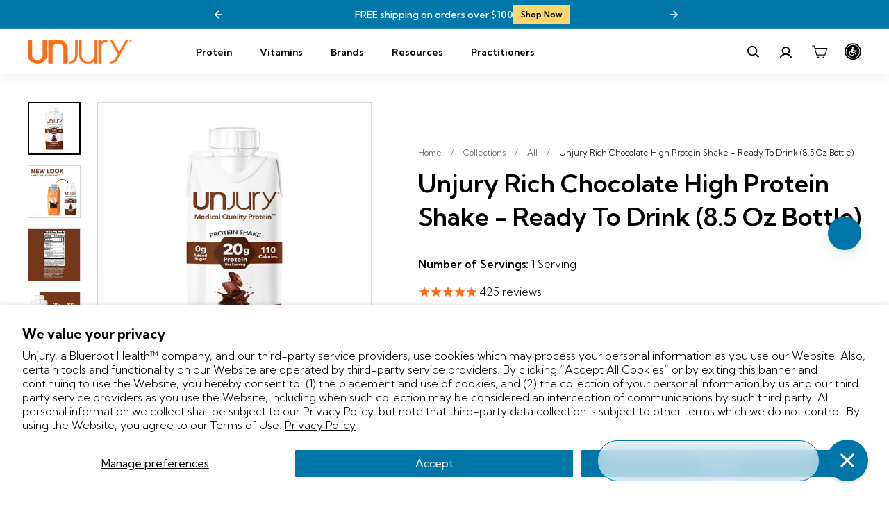

--- FILE ---
content_type: text/html; charset=utf-8
request_url: https://unjury.com/collections/all/products/unjury-rich-chocolate-high-protein-shake-ready-to-drink-8-5-oz-bottle
body_size: 96875
content:
<!doctype html>
<html class="no-js" lang="en" dir="ltr">
<head>
  <meta name="google-site-verification" content="gq2yJXQHBzJO0O-TIW15CuBAgs9Nu460kwB-qhtka7o" />
  <meta charset="utf-8">
  <meta http-equiv="X-UA-Compatible" content="IE=edge,chrome=1">
  <meta name="viewport" content="width=device-width,initial-scale=1">
  <meta name="theme-color" content="#0076a8">

  
    <link rel="canonical" href="https://unjury.com/products/unjury-rich-chocolate-high-protein-shake-ready-to-drink-8-5-oz-bottle">
  

  <link rel="preload" as="script" href="//unjury.com/cdn/shop/t/42/assets/theme.js?v=155557152829264674721724317487">
  <link rel="preconnect" href="https://cdn.shopify.com" crossorigin>
  <link rel="preconnect" href="https://fonts.shopifycdn.com" crossorigin>
  <link rel="dns-prefetch" href="https://productreviews.shopifycdn.com">
  <link rel="dns-prefetch" href="https://ajax.googleapis.com">
  <link rel="dns-prefetch" href="https://maps.googleapis.com">
  <link rel="dns-prefetch" href="https://maps.gstatic.com">
  <link rel="preconnect" href="https://fonts.googleapis.com">
  <link rel="preconnect" href="https://fonts.gstatic.com" crossorigin>
  <link href="https://fonts.googleapis.com/css2?family=Kumbh+Sans:wght@100..900&display=swap" rel="stylesheet">
  
<link rel="shortcut icon" href="//unjury.com/cdn/shop/files/Unjury-U_32x32.png?v=1737779021" type="image/png" /><title>Unjury Rich Chocolate High Protein Shake - Ready To Drink (8.5 Oz Bott
</title>
<meta name="description" content="UNJURY Ready-To-Drink is so much more than just the convenience offered by other brands! It is superior quality protein, best tasting and uniquely packaged in the ideal portion. Bring UNJURY with you and enjoy as a snack, or part of a meal—at the office, in the car, after exercising, or anywhere your day takes you. Del"><meta property="og:site_name" content="Unjury">
  <meta property="og:url" content="https://unjury.com/products/unjury-rich-chocolate-high-protein-shake-ready-to-drink-8-5-oz-bottle">
  <meta property="og:title" content="Unjury Rich Chocolate High Protein Shake - Ready To Drink (8.5 Oz Bottle)">
  <meta property="og:type" content="product">
  <meta property="og:description" content="UNJURY Ready-To-Drink is so much more than just the convenience offered by other brands! It is superior quality protein, best tasting and uniquely packaged in the ideal portion. Bring UNJURY with you and enjoy as a snack, or part of a meal—at the office, in the car, after exercising, or anywhere your day takes you. Del"><meta property="og:image" content="http://unjury.com/cdn/shop/files/UN.RRICHCHOC.REV01_FINAL01_FRONT.jpg?v=1756491933">
    <meta property="og:image:secure_url" content="https://unjury.com/cdn/shop/files/UN.RRICHCHOC.REV01_FINAL01_FRONT.jpg?v=1756491933">
    <meta property="og:image:width" content="2400">
    <meta property="og:image:height" content="2400"><meta name="twitter:site" content="@">
  <meta name="twitter:card" content="summary_large_image">
  <meta name="twitter:title" content="Unjury Rich Chocolate High Protein Shake - Ready To Drink (8.5 Oz Bottle)">
  <meta name="twitter:description" content="UNJURY Ready-To-Drink is so much more than just the convenience offered by other brands! It is superior quality protein, best tasting and uniquely packaged in the ideal portion. Bring UNJURY with you and enjoy as a snack, or part of a meal—at the office, in the car, after exercising, or anywhere your day takes you. Del">
<style data-shopify>@font-face {
  font-family: Figtree;
  font-weight: 700;
  font-style: normal;
  font-display: swap;
  src: url("//unjury.com/cdn/fonts/figtree/figtree_n7.2fd9bfe01586148e644724096c9d75e8c7a90e55.woff2") format("woff2"),
       url("//unjury.com/cdn/fonts/figtree/figtree_n7.ea05de92d862f9594794ab281c4c3a67501ef5fc.woff") format("woff");
}

  @font-face {
  font-family: Figtree;
  font-weight: 400;
  font-style: normal;
  font-display: swap;
  src: url("//unjury.com/cdn/fonts/figtree/figtree_n4.3c0838aba1701047e60be6a99a1b0a40ce9b8419.woff2") format("woff2"),
       url("//unjury.com/cdn/fonts/figtree/figtree_n4.c0575d1db21fc3821f17fd6617d3dee552312137.woff") format("woff");
}


  @font-face {
  font-family: Figtree;
  font-weight: 600;
  font-style: normal;
  font-display: swap;
  src: url("//unjury.com/cdn/fonts/figtree/figtree_n6.9d1ea52bb49a0a86cfd1b0383d00f83d3fcc14de.woff2") format("woff2"),
       url("//unjury.com/cdn/fonts/figtree/figtree_n6.f0fcdea525a0e47b2ae4ab645832a8e8a96d31d3.woff") format("woff");
}

  @font-face {
  font-family: Figtree;
  font-weight: 400;
  font-style: italic;
  font-display: swap;
  src: url("//unjury.com/cdn/fonts/figtree/figtree_i4.89f7a4275c064845c304a4cf8a4a586060656db2.woff2") format("woff2"),
       url("//unjury.com/cdn/fonts/figtree/figtree_i4.6f955aaaafc55a22ffc1f32ecf3756859a5ad3e2.woff") format("woff");
}

  @font-face {
  font-family: Figtree;
  font-weight: 600;
  font-style: italic;
  font-display: swap;
  src: url("//unjury.com/cdn/fonts/figtree/figtree_i6.702baae75738b446cfbed6ac0d60cab7b21e61ba.woff2") format("woff2"),
       url("//unjury.com/cdn/fonts/figtree/figtree_i6.6b8dc40d16c9905d29525156e284509f871ce8f9.woff") format("woff");
}

</style><link rel="preconnect" href="https://fonts.googleapis.com"> 
<link rel="preconnect" href="https://fonts.gstatic.com" crossorigin> 
<link href="https://fonts.googleapis.com/css2?family=Source+Serif+4:ital,opsz,wght@0,8..60,300;0,8..60,400;0,8..60,500;0,8..60,600;1,8..60,300;1,8..60,400;1,8..60,500;1,8..60,600&display=swap" rel="stylesheet">
<link href="//unjury.com/cdn/shop/t/42/assets/theme.css?v=37649980562900250231762775811" rel="stylesheet" type="text/css" media="all" />
  <link href="//unjury.com/cdn/shop/t/42/assets/custom.css?v=53491156223985819011722787512" rel="stylesheet" type="text/css" media="all" />
  
  
  <link href="//unjury.com/cdn/shop/t/42/assets/next.css?v=100932941129877621341722787512" rel="stylesheet" type="text/css" media="all" />

<style data-shopify>:root {
    --typeHeaderPrimary: "Kumbh Sans";
    --typeHeaderFallback: sans-serif;
    --typeHeaderSize: 35px;
    --typeHeaderWeight: 700;
    --typeHeaderLineHeight: 1.1;
    --typeHeaderSpacing: 0.025em;

    --typeBasePrimary: "Kumbh Sans";
    --typeBaseFallback:sans-serif;
    --typeBaseSize: 16px;
    --typeBaseWeight: 300;
    --typeBaseSpacing: 0.025em;
    --typeBaseLineHeight: 1.6;

    --typeExtraPrimary: 'Source Serif 4', sans-serif;

    --colorSmallImageBg: #ffffff;
    --colorSmallImageBgDark: #f7f7f7;
    --colorLargeImageBg: #0f0f0f;
    --colorLargeImageBgLight: #303030;

    --iconWeight: 3px;
    --iconLinecaps: miter;

    
      --buttonRadius: 3px;
      --btnPadding: 11px 25px;
    

    
      --roundness: 0;
    

    
      --gridThickness: 0;
    

    --productTileMargin: 10%;
    --collectionTileMargin: 15%;

    --swatchSize: 40px;
    --badge-heading-bg-color: #79bad5;
     --badge-heading-color: #000000;
    --badge-discount-bg-color: #0076a8;
    --badge-discount-color: #ffffff;
  }

  @media screen and (max-width: 768px) {
    :root {
      --typeBaseSize: 14px;

      
        --roundness: 0;
        --btnPadding: 9px 17px;
      
    }
  }</style><link rel="stylesheet" href="https://unpkg.com/flickity@2/dist/flickity.min.css"><script>
    document.documentElement.className = document.documentElement.className.replace('no-js', 'js');

    window.theme = window.theme || {};
    theme.routes = {
      home: "/",
      collections: "/collections",
      cart: "/cart.js",
      cartPage: "/cart",
      cartAdd: "/cart/add.js",
      cartChange: "/cart/change.js",
      search: "/search",
      predictiveSearch: "/search/suggest"
    };

    theme.strings = {
      soldOut: "Sold Out",
      unavailable: "Unavailable",
      inStockLabel: "In stock, ready to ship",
      oneStockLabel: "Low stock - [count] item left",
      otherStockLabel: "Low stock - [count] items left",
      willNotShipUntil: "Ready to ship [date]",
      willBeInStockAfter: "Back in stock [date]",
      waitingForStock: "Inventory on the way",
      savePrice: "Save [saved_amount]",
      cartEmpty: "Your cart is currently empty.",
      cartTermsConfirmation: "You must agree with the terms and conditions of sales to check out",
      searchCollections: "Collections",
      searchPages: "Pages",
      searchArticles: "Articles",
      maxQuantity: "You can only have [quantity] of [title] in your cart."
    };
    theme.settings = {
      cartType: "dropdown",
      isCustomerTemplate: false,
      moneyFormat: "${{amount}}",
      saveType: "dollar",
      productImageSize: "square",
      productImageCover: false,
      predictiveSearch: true,
      predictiveSearchType: null,
      superScriptSetting: false,
      superScriptPrice: false,
      quickView: true,
      quickAdd: true,
      themeName: 'Expanse',
      themeVersion: "4.4.1"
    };
  </script>
 
  <script>window.performance && window.performance.mark && window.performance.mark('shopify.content_for_header.start');</script><meta name="google-site-verification" content="xBvVwuQI5Tn_EW28KotAyvhjsQN-IH-LbYjoMqcicuU">
<meta name="facebook-domain-verification" content="7yjzg22ykhjh1stees9mpp0nvuhk9b">
<meta id="shopify-digital-wallet" name="shopify-digital-wallet" content="/80831152431/digital_wallets/dialog">
<meta name="shopify-checkout-api-token" content="3a26e48b804dab9f5bc811ce10074b9d">
<meta id="in-context-paypal-metadata" data-shop-id="80831152431" data-venmo-supported="true" data-environment="production" data-locale="en_US" data-paypal-v4="true" data-currency="USD">
<link rel="alternate" type="application/json+oembed" href="https://unjury.com/products/unjury-rich-chocolate-high-protein-shake-ready-to-drink-8-5-oz-bottle.oembed">
<script async="async" src="/checkouts/internal/preloads.js?locale=en-US"></script>
<link rel="preconnect" href="https://shop.app" crossorigin="anonymous">
<script async="async" src="https://shop.app/checkouts/internal/preloads.js?locale=en-US&shop_id=80831152431" crossorigin="anonymous"></script>
<script id="apple-pay-shop-capabilities" type="application/json">{"shopId":80831152431,"countryCode":"US","currencyCode":"USD","merchantCapabilities":["supports3DS"],"merchantId":"gid:\/\/shopify\/Shop\/80831152431","merchantName":"Unjury","requiredBillingContactFields":["postalAddress","email"],"requiredShippingContactFields":["postalAddress","email"],"shippingType":"shipping","supportedNetworks":["visa","masterCard","amex","discover","elo","jcb"],"total":{"type":"pending","label":"Unjury","amount":"1.00"},"shopifyPaymentsEnabled":true,"supportsSubscriptions":true}</script>
<script id="shopify-features" type="application/json">{"accessToken":"3a26e48b804dab9f5bc811ce10074b9d","betas":["rich-media-storefront-analytics"],"domain":"unjury.com","predictiveSearch":true,"shopId":80831152431,"locale":"en"}</script>
<script>var Shopify = Shopify || {};
Shopify.shop = "unjury.myshopify.com";
Shopify.locale = "en";
Shopify.currency = {"active":"USD","rate":"1.0"};
Shopify.country = "US";
Shopify.theme = {"name":"For Stamped GW: Unjury\/main","id":170644767023,"schema_name":"Expanse","schema_version":"4.4.1","theme_store_id":null,"role":"main"};
Shopify.theme.handle = "null";
Shopify.theme.style = {"id":null,"handle":null};
Shopify.cdnHost = "unjury.com/cdn";
Shopify.routes = Shopify.routes || {};
Shopify.routes.root = "/";</script>
<script type="module">!function(o){(o.Shopify=o.Shopify||{}).modules=!0}(window);</script>
<script>!function(o){function n(){var o=[];function n(){o.push(Array.prototype.slice.apply(arguments))}return n.q=o,n}var t=o.Shopify=o.Shopify||{};t.loadFeatures=n(),t.autoloadFeatures=n()}(window);</script>
<script>
  window.ShopifyPay = window.ShopifyPay || {};
  window.ShopifyPay.apiHost = "shop.app\/pay";
  window.ShopifyPay.redirectState = null;
</script>
<script id="shop-js-analytics" type="application/json">{"pageType":"product"}</script>
<script defer="defer" async type="module" src="//unjury.com/cdn/shopifycloud/shop-js/modules/v2/client.init-shop-cart-sync_BT-GjEfc.en.esm.js"></script>
<script defer="defer" async type="module" src="//unjury.com/cdn/shopifycloud/shop-js/modules/v2/chunk.common_D58fp_Oc.esm.js"></script>
<script defer="defer" async type="module" src="//unjury.com/cdn/shopifycloud/shop-js/modules/v2/chunk.modal_xMitdFEc.esm.js"></script>
<script type="module">
  await import("//unjury.com/cdn/shopifycloud/shop-js/modules/v2/client.init-shop-cart-sync_BT-GjEfc.en.esm.js");
await import("//unjury.com/cdn/shopifycloud/shop-js/modules/v2/chunk.common_D58fp_Oc.esm.js");
await import("//unjury.com/cdn/shopifycloud/shop-js/modules/v2/chunk.modal_xMitdFEc.esm.js");

  window.Shopify.SignInWithShop?.initShopCartSync?.({"fedCMEnabled":true,"windoidEnabled":true});

</script>
<script defer="defer" async type="module" src="//unjury.com/cdn/shopifycloud/shop-js/modules/v2/client.payment-terms_Ci9AEqFq.en.esm.js"></script>
<script defer="defer" async type="module" src="//unjury.com/cdn/shopifycloud/shop-js/modules/v2/chunk.common_D58fp_Oc.esm.js"></script>
<script defer="defer" async type="module" src="//unjury.com/cdn/shopifycloud/shop-js/modules/v2/chunk.modal_xMitdFEc.esm.js"></script>
<script type="module">
  await import("//unjury.com/cdn/shopifycloud/shop-js/modules/v2/client.payment-terms_Ci9AEqFq.en.esm.js");
await import("//unjury.com/cdn/shopifycloud/shop-js/modules/v2/chunk.common_D58fp_Oc.esm.js");
await import("//unjury.com/cdn/shopifycloud/shop-js/modules/v2/chunk.modal_xMitdFEc.esm.js");

  
</script>
<script>
  window.Shopify = window.Shopify || {};
  if (!window.Shopify.featureAssets) window.Shopify.featureAssets = {};
  window.Shopify.featureAssets['shop-js'] = {"shop-cart-sync":["modules/v2/client.shop-cart-sync_DZOKe7Ll.en.esm.js","modules/v2/chunk.common_D58fp_Oc.esm.js","modules/v2/chunk.modal_xMitdFEc.esm.js"],"init-fed-cm":["modules/v2/client.init-fed-cm_B6oLuCjv.en.esm.js","modules/v2/chunk.common_D58fp_Oc.esm.js","modules/v2/chunk.modal_xMitdFEc.esm.js"],"shop-cash-offers":["modules/v2/client.shop-cash-offers_D2sdYoxE.en.esm.js","modules/v2/chunk.common_D58fp_Oc.esm.js","modules/v2/chunk.modal_xMitdFEc.esm.js"],"shop-login-button":["modules/v2/client.shop-login-button_QeVjl5Y3.en.esm.js","modules/v2/chunk.common_D58fp_Oc.esm.js","modules/v2/chunk.modal_xMitdFEc.esm.js"],"pay-button":["modules/v2/client.pay-button_DXTOsIq6.en.esm.js","modules/v2/chunk.common_D58fp_Oc.esm.js","modules/v2/chunk.modal_xMitdFEc.esm.js"],"shop-button":["modules/v2/client.shop-button_DQZHx9pm.en.esm.js","modules/v2/chunk.common_D58fp_Oc.esm.js","modules/v2/chunk.modal_xMitdFEc.esm.js"],"avatar":["modules/v2/client.avatar_BTnouDA3.en.esm.js"],"init-windoid":["modules/v2/client.init-windoid_CR1B-cfM.en.esm.js","modules/v2/chunk.common_D58fp_Oc.esm.js","modules/v2/chunk.modal_xMitdFEc.esm.js"],"init-shop-for-new-customer-accounts":["modules/v2/client.init-shop-for-new-customer-accounts_C_vY_xzh.en.esm.js","modules/v2/client.shop-login-button_QeVjl5Y3.en.esm.js","modules/v2/chunk.common_D58fp_Oc.esm.js","modules/v2/chunk.modal_xMitdFEc.esm.js"],"init-shop-email-lookup-coordinator":["modules/v2/client.init-shop-email-lookup-coordinator_BI7n9ZSv.en.esm.js","modules/v2/chunk.common_D58fp_Oc.esm.js","modules/v2/chunk.modal_xMitdFEc.esm.js"],"init-shop-cart-sync":["modules/v2/client.init-shop-cart-sync_BT-GjEfc.en.esm.js","modules/v2/chunk.common_D58fp_Oc.esm.js","modules/v2/chunk.modal_xMitdFEc.esm.js"],"shop-toast-manager":["modules/v2/client.shop-toast-manager_DiYdP3xc.en.esm.js","modules/v2/chunk.common_D58fp_Oc.esm.js","modules/v2/chunk.modal_xMitdFEc.esm.js"],"init-customer-accounts":["modules/v2/client.init-customer-accounts_D9ZNqS-Q.en.esm.js","modules/v2/client.shop-login-button_QeVjl5Y3.en.esm.js","modules/v2/chunk.common_D58fp_Oc.esm.js","modules/v2/chunk.modal_xMitdFEc.esm.js"],"init-customer-accounts-sign-up":["modules/v2/client.init-customer-accounts-sign-up_iGw4briv.en.esm.js","modules/v2/client.shop-login-button_QeVjl5Y3.en.esm.js","modules/v2/chunk.common_D58fp_Oc.esm.js","modules/v2/chunk.modal_xMitdFEc.esm.js"],"shop-follow-button":["modules/v2/client.shop-follow-button_CqMgW2wH.en.esm.js","modules/v2/chunk.common_D58fp_Oc.esm.js","modules/v2/chunk.modal_xMitdFEc.esm.js"],"checkout-modal":["modules/v2/client.checkout-modal_xHeaAweL.en.esm.js","modules/v2/chunk.common_D58fp_Oc.esm.js","modules/v2/chunk.modal_xMitdFEc.esm.js"],"shop-login":["modules/v2/client.shop-login_D91U-Q7h.en.esm.js","modules/v2/chunk.common_D58fp_Oc.esm.js","modules/v2/chunk.modal_xMitdFEc.esm.js"],"lead-capture":["modules/v2/client.lead-capture_BJmE1dJe.en.esm.js","modules/v2/chunk.common_D58fp_Oc.esm.js","modules/v2/chunk.modal_xMitdFEc.esm.js"],"payment-terms":["modules/v2/client.payment-terms_Ci9AEqFq.en.esm.js","modules/v2/chunk.common_D58fp_Oc.esm.js","modules/v2/chunk.modal_xMitdFEc.esm.js"]};
</script>
<script>(function() {
  var isLoaded = false;
  function asyncLoad() {
    if (isLoaded) return;
    isLoaded = true;
    var urls = ["https:\/\/static.rechargecdn.com\/assets\/js\/widget.min.js?shop=unjury.myshopify.com","https:\/\/cdn1.stamped.io\/files\/widget.min.js?shop=unjury.myshopify.com","https:\/\/config.gorgias.chat\/bundle-loader\/01HAZ5Z78M2EMPZ6JYTVM2QWZ6?source=shopify1click\u0026shop=unjury.myshopify.com","https:\/\/cdn.attn.tv\/unjury\/dtag.js?shop=unjury.myshopify.com","https:\/\/app.octaneai.com\/bpna900cg06u098t\/shopify.js?x=buqFtngQEh1LOOnJ\u0026shop=unjury.myshopify.com","https:\/\/cdn.9gtb.com\/loader.js?g_cvt_id=eaa6c5fd-dec7-421d-907e-2ce77c419346\u0026shop=unjury.myshopify.com"];
    for (var i = 0; i < urls.length; i++) {
      var s = document.createElement('script');
      s.type = 'text/javascript';
      s.async = true;
      s.src = urls[i];
      var x = document.getElementsByTagName('script')[0];
      x.parentNode.insertBefore(s, x);
    }
  };
  if(window.attachEvent) {
    window.attachEvent('onload', asyncLoad);
  } else {
    window.addEventListener('load', asyncLoad, false);
  }
})();</script>
<script id="__st">var __st={"a":80831152431,"offset":-18000,"reqid":"79f1d59f-160b-490c-b076-8c06ef053ad5-1769048456","pageurl":"unjury.com\/collections\/all\/products\/unjury-rich-chocolate-high-protein-shake-ready-to-drink-8-5-oz-bottle","u":"2a7c766b5001","p":"product","rtyp":"product","rid":9033310863663};</script>
<script>window.ShopifyPaypalV4VisibilityTracking = true;</script>
<script id="captcha-bootstrap">!function(){'use strict';const t='contact',e='account',n='new_comment',o=[[t,t],['blogs',n],['comments',n],[t,'customer']],c=[[e,'customer_login'],[e,'guest_login'],[e,'recover_customer_password'],[e,'create_customer']],r=t=>t.map((([t,e])=>`form[action*='/${t}']:not([data-nocaptcha='true']) input[name='form_type'][value='${e}']`)).join(','),a=t=>()=>t?[...document.querySelectorAll(t)].map((t=>t.form)):[];function s(){const t=[...o],e=r(t);return a(e)}const i='password',u='form_key',d=['recaptcha-v3-token','g-recaptcha-response','h-captcha-response',i],f=()=>{try{return window.sessionStorage}catch{return}},m='__shopify_v',_=t=>t.elements[u];function p(t,e,n=!1){try{const o=window.sessionStorage,c=JSON.parse(o.getItem(e)),{data:r}=function(t){const{data:e,action:n}=t;return t[m]||n?{data:e,action:n}:{data:t,action:n}}(c);for(const[e,n]of Object.entries(r))t.elements[e]&&(t.elements[e].value=n);n&&o.removeItem(e)}catch(o){console.error('form repopulation failed',{error:o})}}const l='form_type',E='cptcha';function T(t){t.dataset[E]=!0}const w=window,h=w.document,L='Shopify',v='ce_forms',y='captcha';let A=!1;((t,e)=>{const n=(g='f06e6c50-85a8-45c8-87d0-21a2b65856fe',I='https://cdn.shopify.com/shopifycloud/storefront-forms-hcaptcha/ce_storefront_forms_captcha_hcaptcha.v1.5.2.iife.js',D={infoText:'Protected by hCaptcha',privacyText:'Privacy',termsText:'Terms'},(t,e,n)=>{const o=w[L][v],c=o.bindForm;if(c)return c(t,g,e,D).then(n);var r;o.q.push([[t,g,e,D],n]),r=I,A||(h.body.append(Object.assign(h.createElement('script'),{id:'captcha-provider',async:!0,src:r})),A=!0)});var g,I,D;w[L]=w[L]||{},w[L][v]=w[L][v]||{},w[L][v].q=[],w[L][y]=w[L][y]||{},w[L][y].protect=function(t,e){n(t,void 0,e),T(t)},Object.freeze(w[L][y]),function(t,e,n,w,h,L){const[v,y,A,g]=function(t,e,n){const i=e?o:[],u=t?c:[],d=[...i,...u],f=r(d),m=r(i),_=r(d.filter((([t,e])=>n.includes(e))));return[a(f),a(m),a(_),s()]}(w,h,L),I=t=>{const e=t.target;return e instanceof HTMLFormElement?e:e&&e.form},D=t=>v().includes(t);t.addEventListener('submit',(t=>{const e=I(t);if(!e)return;const n=D(e)&&!e.dataset.hcaptchaBound&&!e.dataset.recaptchaBound,o=_(e),c=g().includes(e)&&(!o||!o.value);(n||c)&&t.preventDefault(),c&&!n&&(function(t){try{if(!f())return;!function(t){const e=f();if(!e)return;const n=_(t);if(!n)return;const o=n.value;o&&e.removeItem(o)}(t);const e=Array.from(Array(32),(()=>Math.random().toString(36)[2])).join('');!function(t,e){_(t)||t.append(Object.assign(document.createElement('input'),{type:'hidden',name:u})),t.elements[u].value=e}(t,e),function(t,e){const n=f();if(!n)return;const o=[...t.querySelectorAll(`input[type='${i}']`)].map((({name:t})=>t)),c=[...d,...o],r={};for(const[a,s]of new FormData(t).entries())c.includes(a)||(r[a]=s);n.setItem(e,JSON.stringify({[m]:1,action:t.action,data:r}))}(t,e)}catch(e){console.error('failed to persist form',e)}}(e),e.submit())}));const S=(t,e)=>{t&&!t.dataset[E]&&(n(t,e.some((e=>e===t))),T(t))};for(const o of['focusin','change'])t.addEventListener(o,(t=>{const e=I(t);D(e)&&S(e,y())}));const B=e.get('form_key'),M=e.get(l),P=B&&M;t.addEventListener('DOMContentLoaded',(()=>{const t=y();if(P)for(const e of t)e.elements[l].value===M&&p(e,B);[...new Set([...A(),...v().filter((t=>'true'===t.dataset.shopifyCaptcha))])].forEach((e=>S(e,t)))}))}(h,new URLSearchParams(w.location.search),n,t,e,['guest_login'])})(!0,!0)}();</script>
<script integrity="sha256-4kQ18oKyAcykRKYeNunJcIwy7WH5gtpwJnB7kiuLZ1E=" data-source-attribution="shopify.loadfeatures" defer="defer" src="//unjury.com/cdn/shopifycloud/storefront/assets/storefront/load_feature-a0a9edcb.js" crossorigin="anonymous"></script>
<script crossorigin="anonymous" defer="defer" src="//unjury.com/cdn/shopifycloud/storefront/assets/shopify_pay/storefront-65b4c6d7.js?v=20250812"></script>
<script data-source-attribution="shopify.dynamic_checkout.dynamic.init">var Shopify=Shopify||{};Shopify.PaymentButton=Shopify.PaymentButton||{isStorefrontPortableWallets:!0,init:function(){window.Shopify.PaymentButton.init=function(){};var t=document.createElement("script");t.src="https://unjury.com/cdn/shopifycloud/portable-wallets/latest/portable-wallets.en.js",t.type="module",document.head.appendChild(t)}};
</script>
<script data-source-attribution="shopify.dynamic_checkout.buyer_consent">
  function portableWalletsHideBuyerConsent(e){var t=document.getElementById("shopify-buyer-consent"),n=document.getElementById("shopify-subscription-policy-button");t&&n&&(t.classList.add("hidden"),t.setAttribute("aria-hidden","true"),n.removeEventListener("click",e))}function portableWalletsShowBuyerConsent(e){var t=document.getElementById("shopify-buyer-consent"),n=document.getElementById("shopify-subscription-policy-button");t&&n&&(t.classList.remove("hidden"),t.removeAttribute("aria-hidden"),n.addEventListener("click",e))}window.Shopify?.PaymentButton&&(window.Shopify.PaymentButton.hideBuyerConsent=portableWalletsHideBuyerConsent,window.Shopify.PaymentButton.showBuyerConsent=portableWalletsShowBuyerConsent);
</script>
<script data-source-attribution="shopify.dynamic_checkout.cart.bootstrap">document.addEventListener("DOMContentLoaded",(function(){function t(){return document.querySelector("shopify-accelerated-checkout-cart, shopify-accelerated-checkout")}if(t())Shopify.PaymentButton.init();else{new MutationObserver((function(e,n){t()&&(Shopify.PaymentButton.init(),n.disconnect())})).observe(document.body,{childList:!0,subtree:!0})}}));
</script>
<script id='scb4127' type='text/javascript' async='' src='https://unjury.com/cdn/shopifycloud/privacy-banner/storefront-banner.js'></script><link id="shopify-accelerated-checkout-styles" rel="stylesheet" media="screen" href="https://unjury.com/cdn/shopifycloud/portable-wallets/latest/accelerated-checkout-backwards-compat.css" crossorigin="anonymous">
<style id="shopify-accelerated-checkout-cart">
        #shopify-buyer-consent {
  margin-top: 1em;
  display: inline-block;
  width: 100%;
}

#shopify-buyer-consent.hidden {
  display: none;
}

#shopify-subscription-policy-button {
  background: none;
  border: none;
  padding: 0;
  text-decoration: underline;
  font-size: inherit;
  cursor: pointer;
}

#shopify-subscription-policy-button::before {
  box-shadow: none;
}

      </style>

<script>window.performance && window.performance.mark && window.performance.mark('shopify.content_for_header.end');</script>

  <script src="//unjury.com/cdn/shop/t/42/assets/vendor-scripts-v2.js?v=28795867768355101311722787512" defer="defer"></script>
  <script src="//unjury.com/cdn/shop/t/42/assets/theme.js?v=155557152829264674721724317487" defer="defer"></script>
  <script src="//unjury.com/cdn/shop/t/42/assets/next.js?v=121336518132632300661722787512" defer="defer"></script>

  <!-- flickity JavaScript -->
  <script src="https://unpkg.com/flickity@2/dist/flickity.pkgd.min.js"></script>

  
    
  

  <meta name="msvalidate.01" content="9C539B4253FDC304EA8AD2ECC7AA4FA0" />

<!-- BEGIN app block: shopify://apps/triplewhale/blocks/triple_pixel_snippet/483d496b-3f1a-4609-aea7-8eee3b6b7a2a --><link rel='preconnect dns-prefetch' href='https://api.config-security.com/' crossorigin />
<link rel='preconnect dns-prefetch' href='https://conf.config-security.com/' crossorigin />
<script>
/* >> TriplePixel :: start*/
window.TriplePixelData={TripleName:"unjury.myshopify.com",ver:"2.16",plat:"SHOPIFY",isHeadless:false,src:'SHOPIFY_EXT',product:{id:"9033310863663",name:`Unjury Rich Chocolate High Protein Shake - Ready To Drink (8.5 Oz Bottle)`,price:"2.95",variant:"47240623096111"},search:"",collection:"461192298799",cart:"dropdown",template:"product",curr:"USD" || "USD"},function(W,H,A,L,E,_,B,N){function O(U,T,P,H,R){void 0===R&&(R=!1),H=new XMLHttpRequest,P?(H.open("POST",U,!0),H.setRequestHeader("Content-Type","text/plain")):H.open("GET",U,!0),H.send(JSON.stringify(P||{})),H.onreadystatechange=function(){4===H.readyState&&200===H.status?(R=H.responseText,U.includes("/first")?eval(R):P||(N[B]=R)):(299<H.status||H.status<200)&&T&&!R&&(R=!0,O(U,T-1,P))}}if(N=window,!N[H+"sn"]){N[H+"sn"]=1,L=function(){return Date.now().toString(36)+"_"+Math.random().toString(36)};try{A.setItem(H,1+(0|A.getItem(H)||0)),(E=JSON.parse(A.getItem(H+"U")||"[]")).push({u:location.href,r:document.referrer,t:Date.now(),id:L()}),A.setItem(H+"U",JSON.stringify(E))}catch(e){}var i,m,p;A.getItem('"!nC`')||(_=A,A=N,A[H]||(E=A[H]=function(t,e,i){return void 0===i&&(i=[]),"State"==t?E.s:(W=L(),(E._q=E._q||[]).push([W,t,e].concat(i)),W)},E.s="Installed",E._q=[],E.ch=W,B="configSecurityConfModel",N[B]=1,O("https://conf.config-security.com/model",5),i=L(),m=A[atob("c2NyZWVu")],_.setItem("di_pmt_wt",i),p={id:i,action:"profile",avatar:_.getItem("auth-security_rand_salt_"),time:m[atob("d2lkdGg=")]+":"+m[atob("aGVpZ2h0")],host:A.TriplePixelData.TripleName,plat:A.TriplePixelData.plat,url:window.location.href.slice(0,500),ref:document.referrer,ver:A.TriplePixelData.ver},O("https://api.config-security.com/event",5,p),O("https://api.config-security.com/first?host=".concat(p.host,"&plat=").concat(p.plat),5)))}}("","TriplePixel",localStorage);
/* << TriplePixel :: end*/
</script>



<!-- END app block --><!-- BEGIN app block: shopify://apps/attentive/blocks/attn-tag/8df62c72-8fe4-407e-a5b3-72132be30a0d --><script type="text/javascript" src="https://cdn.attn.tv/unjury/dtag.js?source=app-embed" defer="defer"></script>


<!-- END app block --><!-- BEGIN app block: shopify://apps/sitemap-noindex-pro-seo/blocks/app-embed/4d815e2c-5af0-46ba-8301-d0f9cf660031 -->
<!-- END app block --><!-- BEGIN app block: shopify://apps/klaviyo-email-marketing-sms/blocks/klaviyo-onsite-embed/2632fe16-c075-4321-a88b-50b567f42507 -->












  <script async src="https://static.klaviyo.com/onsite/js/Ud5kG5/klaviyo.js?company_id=Ud5kG5"></script>
  <script>!function(){if(!window.klaviyo){window._klOnsite=window._klOnsite||[];try{window.klaviyo=new Proxy({},{get:function(n,i){return"push"===i?function(){var n;(n=window._klOnsite).push.apply(n,arguments)}:function(){for(var n=arguments.length,o=new Array(n),w=0;w<n;w++)o[w]=arguments[w];var t="function"==typeof o[o.length-1]?o.pop():void 0,e=new Promise((function(n){window._klOnsite.push([i].concat(o,[function(i){t&&t(i),n(i)}]))}));return e}}})}catch(n){window.klaviyo=window.klaviyo||[],window.klaviyo.push=function(){var n;(n=window._klOnsite).push.apply(n,arguments)}}}}();</script>

  
    <script id="viewed_product">
      if (item == null) {
        var _learnq = _learnq || [];

        var MetafieldReviews = null
        var MetafieldYotpoRating = null
        var MetafieldYotpoCount = null
        var MetafieldLooxRating = null
        var MetafieldLooxCount = null
        var okendoProduct = null
        var okendoProductReviewCount = null
        var okendoProductReviewAverageValue = null
        try {
          // The following fields are used for Customer Hub recently viewed in order to add reviews.
          // This information is not part of __kla_viewed. Instead, it is part of __kla_viewed_reviewed_items
          MetafieldReviews = {"rating":{"scale_min":"1.0","scale_max":"5.0","value":"5.0"},"rating_count":14};
          MetafieldYotpoRating = null
          MetafieldYotpoCount = null
          MetafieldLooxRating = null
          MetafieldLooxCount = null

          okendoProduct = null
          // If the okendo metafield is not legacy, it will error, which then requires the new json formatted data
          if (okendoProduct && 'error' in okendoProduct) {
            okendoProduct = null
          }
          okendoProductReviewCount = okendoProduct ? okendoProduct.reviewCount : null
          okendoProductReviewAverageValue = okendoProduct ? okendoProduct.reviewAverageValue : null
        } catch (error) {
          console.error('Error in Klaviyo onsite reviews tracking:', error);
        }

        var item = {
          Name: "Unjury Rich Chocolate High Protein Shake - Ready To Drink (8.5 Oz Bottle)",
          ProductID: 9033310863663,
          Categories: ["All","Bariatric Surgery","Diabetes and Metabolic Disorders","Healthy Aging","Protein","Ready to Drink Protein Shakes","Sitewide Savings","Unjury Protein","Weight Loss"],
          ImageURL: "https://unjury.com/cdn/shop/files/UN.RRICHCHOC.REV01_FINAL01_FRONT_grande.jpg?v=1756491933",
          URL: "https://unjury.com/products/unjury-rich-chocolate-high-protein-shake-ready-to-drink-8-5-oz-bottle",
          Brand: "Unjury Protein",
          Price: "$2.95",
          Value: "2.95",
          CompareAtPrice: "$0.00"
        };
        _learnq.push(['track', 'Viewed Product', item]);
        _learnq.push(['trackViewedItem', {
          Title: item.Name,
          ItemId: item.ProductID,
          Categories: item.Categories,
          ImageUrl: item.ImageURL,
          Url: item.URL,
          Metadata: {
            Brand: item.Brand,
            Price: item.Price,
            Value: item.Value,
            CompareAtPrice: item.CompareAtPrice
          },
          metafields:{
            reviews: MetafieldReviews,
            yotpo:{
              rating: MetafieldYotpoRating,
              count: MetafieldYotpoCount,
            },
            loox:{
              rating: MetafieldLooxRating,
              count: MetafieldLooxCount,
            },
            okendo: {
              rating: okendoProductReviewAverageValue,
              count: okendoProductReviewCount,
            }
          }
        }]);
      }
    </script>
  




  <script>
    window.klaviyoReviewsProductDesignMode = false
  </script>



  <!-- BEGIN app snippet: customer-hub-data --><script>
  if (!window.customerHub) {
    window.customerHub = {};
  }
  window.customerHub.storefrontRoutes = {
    login: "/account/login?return_url=%2F%23k-hub",
    register: "/account/register?return_url=%2F%23k-hub",
    logout: "/account/logout",
    profile: "/account",
    addresses: "/account/addresses",
  };
  
  window.customerHub.userId = null;
  
  window.customerHub.storeDomain = "unjury.myshopify.com";

  
    window.customerHub.activeProduct = {
      name: "Unjury Rich Chocolate High Protein Shake - Ready To Drink (8.5 Oz Bottle)",
      category: null,
      imageUrl: "https://unjury.com/cdn/shop/files/UN.RRICHCHOC.REV01_FINAL01_FRONT_grande.jpg?v=1756491933",
      id: "9033310863663",
      link: "https://unjury.com/products/unjury-rich-chocolate-high-protein-shake-ready-to-drink-8-5-oz-bottle",
      variants: [
        
          {
            id: "47240623096111",
            
            imageUrl: null,
            
            price: "295",
            currency: "USD",
            availableForSale: true,
            title: "Default Title",
          },
        
      ],
    };
    window.customerHub.activeProduct.variants.forEach((variant) => {
        
        variant.price = `${variant.price.slice(0, -2)}.${variant.price.slice(-2)}`;
    });
  

  
    window.customerHub.storeLocale = {
        currentLanguage: 'en',
        currentCountry: 'US',
        availableLanguages: [
          
            {
              iso_code: 'en',
              endonym_name: 'English'
            }
          
        ],
        availableCountries: [
          
            {
              iso_code: 'CA',
              name: 'Canada',
              currency_code: 'USD'
            },
          
            {
              iso_code: 'US',
              name: 'United States',
              currency_code: 'USD'
            }
          
        ]
    };
  
</script>
<!-- END app snippet -->



  <!-- BEGIN app snippet: customer-hub-replace-links -->
<script>
  function replaceAccountLinks() {
    const selector =
      'a[href$="/account/login"], a[href$="/account"], a[href^="https://shopify.com/"][href*="/account"], a[href*="/customer_identity/redirect"], a[href*="/customer_authentication/redirect"], a[href$="/account';
    const accountLinksNodes = document.querySelectorAll(selector);
    for (const node of accountLinksNodes) {
      const ignore = node.dataset.kHubIgnore !== undefined && node.dataset.kHubIgnore !== 'false';
      if (!ignore) {
        // Any login links to Shopify's account system, point them at the customer hub instead.
        node.href = '#k-hub';
        /**
         * There are some themes which apply a page transition on every click of an anchor tag (usually a fade-out) that's supposed to be faded back in when the next page loads.
         * However, since clicking the k-hub link doesn't trigger a page load, the page gets stuck on a blank screen.
         * Luckily, these themes usually have a className you can add to links to skip the transition.
         * Let's hope that all such themes are consistent/copy each other and just proactively add those classNames when we replace the link.
         **/
        node.classList.add('no-transition', 'js-no-transition');
      }
    }
  }

  
    if (document.readyState === 'complete') {
      replaceAccountLinks();
    } else {
      const controller = new AbortController();
      document.addEventListener(
        'readystatechange',
        () => {
          replaceAccountLinks(); // try to replace links both during `interactive` state and `complete` state
          if (document.readyState === 'complete') {
            // readystatechange can fire with "complete" multiple times per page load, so make sure we're not duplicating effort
            // by removing the listener afterwards.
            controller.abort();
          }
        },
        { signal: controller.signal },
      );
    }
  
</script>
<!-- END app snippet -->



<!-- END app block --><script src="https://cdn.shopify.com/extensions/019bdd70-5833-7aa1-b012-03317fdeb4d6/rebuy-personalization-engine-254/assets/rebuy-extensions.js" type="text/javascript" defer="defer"></script>
<script src="https://cdn.shopify.com/extensions/019bc5da-5ba6-7e9a-9888-a6222a70d7c3/js-client-214/assets/pushowl-shopify.js" type="text/javascript" defer="defer"></script>
<link href="https://monorail-edge.shopifysvc.com" rel="dns-prefetch">
<script>(function(){if ("sendBeacon" in navigator && "performance" in window) {try {var session_token_from_headers = performance.getEntriesByType('navigation')[0].serverTiming.find(x => x.name == '_s').description;} catch {var session_token_from_headers = undefined;}var session_cookie_matches = document.cookie.match(/_shopify_s=([^;]*)/);var session_token_from_cookie = session_cookie_matches && session_cookie_matches.length === 2 ? session_cookie_matches[1] : "";var session_token = session_token_from_headers || session_token_from_cookie || "";function handle_abandonment_event(e) {var entries = performance.getEntries().filter(function(entry) {return /monorail-edge.shopifysvc.com/.test(entry.name);});if (!window.abandonment_tracked && entries.length === 0) {window.abandonment_tracked = true;var currentMs = Date.now();var navigation_start = performance.timing.navigationStart;var payload = {shop_id: 80831152431,url: window.location.href,navigation_start,duration: currentMs - navigation_start,session_token,page_type: "product"};window.navigator.sendBeacon("https://monorail-edge.shopifysvc.com/v1/produce", JSON.stringify({schema_id: "online_store_buyer_site_abandonment/1.1",payload: payload,metadata: {event_created_at_ms: currentMs,event_sent_at_ms: currentMs}}));}}window.addEventListener('pagehide', handle_abandonment_event);}}());</script>
<script id="web-pixels-manager-setup">(function e(e,d,r,n,o){if(void 0===o&&(o={}),!Boolean(null===(a=null===(i=window.Shopify)||void 0===i?void 0:i.analytics)||void 0===a?void 0:a.replayQueue)){var i,a;window.Shopify=window.Shopify||{};var t=window.Shopify;t.analytics=t.analytics||{};var s=t.analytics;s.replayQueue=[],s.publish=function(e,d,r){return s.replayQueue.push([e,d,r]),!0};try{self.performance.mark("wpm:start")}catch(e){}var l=function(){var e={modern:/Edge?\/(1{2}[4-9]|1[2-9]\d|[2-9]\d{2}|\d{4,})\.\d+(\.\d+|)|Firefox\/(1{2}[4-9]|1[2-9]\d|[2-9]\d{2}|\d{4,})\.\d+(\.\d+|)|Chrom(ium|e)\/(9{2}|\d{3,})\.\d+(\.\d+|)|(Maci|X1{2}).+ Version\/(15\.\d+|(1[6-9]|[2-9]\d|\d{3,})\.\d+)([,.]\d+|)( \(\w+\)|)( Mobile\/\w+|) Safari\/|Chrome.+OPR\/(9{2}|\d{3,})\.\d+\.\d+|(CPU[ +]OS|iPhone[ +]OS|CPU[ +]iPhone|CPU IPhone OS|CPU iPad OS)[ +]+(15[._]\d+|(1[6-9]|[2-9]\d|\d{3,})[._]\d+)([._]\d+|)|Android:?[ /-](13[3-9]|1[4-9]\d|[2-9]\d{2}|\d{4,})(\.\d+|)(\.\d+|)|Android.+Firefox\/(13[5-9]|1[4-9]\d|[2-9]\d{2}|\d{4,})\.\d+(\.\d+|)|Android.+Chrom(ium|e)\/(13[3-9]|1[4-9]\d|[2-9]\d{2}|\d{4,})\.\d+(\.\d+|)|SamsungBrowser\/([2-9]\d|\d{3,})\.\d+/,legacy:/Edge?\/(1[6-9]|[2-9]\d|\d{3,})\.\d+(\.\d+|)|Firefox\/(5[4-9]|[6-9]\d|\d{3,})\.\d+(\.\d+|)|Chrom(ium|e)\/(5[1-9]|[6-9]\d|\d{3,})\.\d+(\.\d+|)([\d.]+$|.*Safari\/(?![\d.]+ Edge\/[\d.]+$))|(Maci|X1{2}).+ Version\/(10\.\d+|(1[1-9]|[2-9]\d|\d{3,})\.\d+)([,.]\d+|)( \(\w+\)|)( Mobile\/\w+|) Safari\/|Chrome.+OPR\/(3[89]|[4-9]\d|\d{3,})\.\d+\.\d+|(CPU[ +]OS|iPhone[ +]OS|CPU[ +]iPhone|CPU IPhone OS|CPU iPad OS)[ +]+(10[._]\d+|(1[1-9]|[2-9]\d|\d{3,})[._]\d+)([._]\d+|)|Android:?[ /-](13[3-9]|1[4-9]\d|[2-9]\d{2}|\d{4,})(\.\d+|)(\.\d+|)|Mobile Safari.+OPR\/([89]\d|\d{3,})\.\d+\.\d+|Android.+Firefox\/(13[5-9]|1[4-9]\d|[2-9]\d{2}|\d{4,})\.\d+(\.\d+|)|Android.+Chrom(ium|e)\/(13[3-9]|1[4-9]\d|[2-9]\d{2}|\d{4,})\.\d+(\.\d+|)|Android.+(UC? ?Browser|UCWEB|U3)[ /]?(15\.([5-9]|\d{2,})|(1[6-9]|[2-9]\d|\d{3,})\.\d+)\.\d+|SamsungBrowser\/(5\.\d+|([6-9]|\d{2,})\.\d+)|Android.+MQ{2}Browser\/(14(\.(9|\d{2,})|)|(1[5-9]|[2-9]\d|\d{3,})(\.\d+|))(\.\d+|)|K[Aa][Ii]OS\/(3\.\d+|([4-9]|\d{2,})\.\d+)(\.\d+|)/},d=e.modern,r=e.legacy,n=navigator.userAgent;return n.match(d)?"modern":n.match(r)?"legacy":"unknown"}(),u="modern"===l?"modern":"legacy",c=(null!=n?n:{modern:"",legacy:""})[u],f=function(e){return[e.baseUrl,"/wpm","/b",e.hashVersion,"modern"===e.buildTarget?"m":"l",".js"].join("")}({baseUrl:d,hashVersion:r,buildTarget:u}),m=function(e){var d=e.version,r=e.bundleTarget,n=e.surface,o=e.pageUrl,i=e.monorailEndpoint;return{emit:function(e){var a=e.status,t=e.errorMsg,s=(new Date).getTime(),l=JSON.stringify({metadata:{event_sent_at_ms:s},events:[{schema_id:"web_pixels_manager_load/3.1",payload:{version:d,bundle_target:r,page_url:o,status:a,surface:n,error_msg:t},metadata:{event_created_at_ms:s}}]});if(!i)return console&&console.warn&&console.warn("[Web Pixels Manager] No Monorail endpoint provided, skipping logging."),!1;try{return self.navigator.sendBeacon.bind(self.navigator)(i,l)}catch(e){}var u=new XMLHttpRequest;try{return u.open("POST",i,!0),u.setRequestHeader("Content-Type","text/plain"),u.send(l),!0}catch(e){return console&&console.warn&&console.warn("[Web Pixels Manager] Got an unhandled error while logging to Monorail."),!1}}}}({version:r,bundleTarget:l,surface:e.surface,pageUrl:self.location.href,monorailEndpoint:e.monorailEndpoint});try{o.browserTarget=l,function(e){var d=e.src,r=e.async,n=void 0===r||r,o=e.onload,i=e.onerror,a=e.sri,t=e.scriptDataAttributes,s=void 0===t?{}:t,l=document.createElement("script"),u=document.querySelector("head"),c=document.querySelector("body");if(l.async=n,l.src=d,a&&(l.integrity=a,l.crossOrigin="anonymous"),s)for(var f in s)if(Object.prototype.hasOwnProperty.call(s,f))try{l.dataset[f]=s[f]}catch(e){}if(o&&l.addEventListener("load",o),i&&l.addEventListener("error",i),u)u.appendChild(l);else{if(!c)throw new Error("Did not find a head or body element to append the script");c.appendChild(l)}}({src:f,async:!0,onload:function(){if(!function(){var e,d;return Boolean(null===(d=null===(e=window.Shopify)||void 0===e?void 0:e.analytics)||void 0===d?void 0:d.initialized)}()){var d=window.webPixelsManager.init(e)||void 0;if(d){var r=window.Shopify.analytics;r.replayQueue.forEach((function(e){var r=e[0],n=e[1],o=e[2];d.publishCustomEvent(r,n,o)})),r.replayQueue=[],r.publish=d.publishCustomEvent,r.visitor=d.visitor,r.initialized=!0}}},onerror:function(){return m.emit({status:"failed",errorMsg:"".concat(f," has failed to load")})},sri:function(e){var d=/^sha384-[A-Za-z0-9+/=]+$/;return"string"==typeof e&&d.test(e)}(c)?c:"",scriptDataAttributes:o}),m.emit({status:"loading"})}catch(e){m.emit({status:"failed",errorMsg:(null==e?void 0:e.message)||"Unknown error"})}}})({shopId: 80831152431,storefrontBaseUrl: "https://unjury.com",extensionsBaseUrl: "https://extensions.shopifycdn.com/cdn/shopifycloud/web-pixels-manager",monorailEndpoint: "https://monorail-edge.shopifysvc.com/unstable/produce_batch",surface: "storefront-renderer",enabledBetaFlags: ["2dca8a86"],webPixelsConfigList: [{"id":"1886945583","configuration":"{\"store_id\":\"182549\",\"environment\":\"prod\"}","eventPayloadVersion":"v1","runtimeContext":"STRICT","scriptVersion":"e1b3f843f8a910884b33e33e956dd640","type":"APP","apiClientId":294517,"privacyPurposes":[],"dataSharingAdjustments":{"protectedCustomerApprovalScopes":["read_customer_address","read_customer_email","read_customer_name","read_customer_personal_data","read_customer_phone"]}},{"id":"1880064303","configuration":"{\"accountID\":\"Ud5kG5\",\"webPixelConfig\":\"eyJlbmFibGVBZGRlZFRvQ2FydEV2ZW50cyI6IHRydWV9\"}","eventPayloadVersion":"v1","runtimeContext":"STRICT","scriptVersion":"524f6c1ee37bacdca7657a665bdca589","type":"APP","apiClientId":123074,"privacyPurposes":["ANALYTICS","MARKETING"],"dataSharingAdjustments":{"protectedCustomerApprovalScopes":["read_customer_address","read_customer_email","read_customer_name","read_customer_personal_data","read_customer_phone"]}},{"id":"1252000047","configuration":"{\"ti\":\"109006656\",\"endpoint\":\"https:\/\/bat.bing.com\/action\/0\"}","eventPayloadVersion":"v1","runtimeContext":"STRICT","scriptVersion":"5ee93563fe31b11d2d65e2f09a5229dc","type":"APP","apiClientId":2997493,"privacyPurposes":["ANALYTICS","MARKETING","SALE_OF_DATA"],"dataSharingAdjustments":{"protectedCustomerApprovalScopes":["read_customer_personal_data"]}},{"id":"1109786927","configuration":"{\"publicKey\":\"pub_a32707151d20b5482b94\",\"apiUrl\":\"https:\\\/\\\/tracking.refersion.com\"}","eventPayloadVersion":"v1","runtimeContext":"STRICT","scriptVersion":"0fb80394591dba97de0fece487c9c5e4","type":"APP","apiClientId":147004,"privacyPurposes":["ANALYTICS","SALE_OF_DATA"],"dataSharingAdjustments":{"protectedCustomerApprovalScopes":["read_customer_email","read_customer_name","read_customer_personal_data"]}},{"id":"956498223","configuration":"{\"shopId\":\"unjury.myshopify.com\"}","eventPayloadVersion":"v1","runtimeContext":"STRICT","scriptVersion":"674c31de9c131805829c42a983792da6","type":"APP","apiClientId":2753413,"privacyPurposes":["ANALYTICS","MARKETING","SALE_OF_DATA"],"dataSharingAdjustments":{"protectedCustomerApprovalScopes":["read_customer_address","read_customer_email","read_customer_name","read_customer_personal_data","read_customer_phone"]}},{"id":"850362671","configuration":"{\"config\":\"{\\\"google_tag_ids\\\":[\\\"G-H5C6SKGT1Y\\\",\\\"GT-MBNKVTR\\\"],\\\"target_country\\\":\\\"US\\\",\\\"gtag_events\\\":[{\\\"type\\\":\\\"begin_checkout\\\",\\\"action_label\\\":[\\\"G-H5C6SKGT1Y\\\",\\\"AW-1066636607\\\/BAiYCNzRuKkbEL-qzvwD\\\"]},{\\\"type\\\":\\\"search\\\",\\\"action_label\\\":[\\\"G-H5C6SKGT1Y\\\",\\\"AW-1066636607\\\/1rIfCNThwqkbEL-qzvwD\\\"]},{\\\"type\\\":\\\"view_item\\\",\\\"action_label\\\":[\\\"G-H5C6SKGT1Y\\\",\\\"AW-1066636607\\\/vzzOCNHhwqkbEL-qzvwD\\\",\\\"MC-1K8X7DMG9V\\\"]},{\\\"type\\\":\\\"purchase\\\",\\\"action_label\\\":[\\\"G-H5C6SKGT1Y\\\",\\\"AW-1066636607\\\/RrLbCNnRuKkbEL-qzvwD\\\",\\\"MC-1K8X7DMG9V\\\"]},{\\\"type\\\":\\\"page_view\\\",\\\"action_label\\\":[\\\"G-H5C6SKGT1Y\\\",\\\"AW-1066636607\\\/LZJTCM7hwqkbEL-qzvwD\\\",\\\"MC-1K8X7DMG9V\\\"]},{\\\"type\\\":\\\"add_payment_info\\\",\\\"action_label\\\":[\\\"G-H5C6SKGT1Y\\\",\\\"AW-1066636607\\\/VLnyCNfhwqkbEL-qzvwD\\\"]},{\\\"type\\\":\\\"add_to_cart\\\",\\\"action_label\\\":[\\\"G-H5C6SKGT1Y\\\",\\\"AW-1066636607\\\/O2jJCMvhwqkbEL-qzvwD\\\"]}],\\\"enable_monitoring_mode\\\":false}\"}","eventPayloadVersion":"v1","runtimeContext":"OPEN","scriptVersion":"b2a88bafab3e21179ed38636efcd8a93","type":"APP","apiClientId":1780363,"privacyPurposes":[],"dataSharingAdjustments":{"protectedCustomerApprovalScopes":["read_customer_address","read_customer_email","read_customer_name","read_customer_personal_data","read_customer_phone"]}},{"id":"788300079","configuration":"{\"shopDomain\":\"unjury.myshopify.com\"}","eventPayloadVersion":"v1","runtimeContext":"STRICT","scriptVersion":"7f2de0ecb6b420d2fa07cf04a37a4dbf","type":"APP","apiClientId":2436932,"privacyPurposes":["ANALYTICS","MARKETING","SALE_OF_DATA"],"dataSharingAdjustments":{"protectedCustomerApprovalScopes":["read_customer_address","read_customer_email","read_customer_personal_data"]}},{"id":"470548783","configuration":"{\"env\":\"prod\"}","eventPayloadVersion":"v1","runtimeContext":"LAX","scriptVersion":"3dbd78f0aeeb2c473821a9db9e2dd54a","type":"APP","apiClientId":3977633,"privacyPurposes":["ANALYTICS","MARKETING"],"dataSharingAdjustments":{"protectedCustomerApprovalScopes":["read_customer_address","read_customer_email","read_customer_name","read_customer_personal_data","read_customer_phone"]}},{"id":"348946735","configuration":"{\"pixel_id\":\"1507354385957728\",\"pixel_type\":\"facebook_pixel\",\"metaapp_system_user_token\":\"-\"}","eventPayloadVersion":"v1","runtimeContext":"OPEN","scriptVersion":"ca16bc87fe92b6042fbaa3acc2fbdaa6","type":"APP","apiClientId":2329312,"privacyPurposes":["ANALYTICS","MARKETING","SALE_OF_DATA"],"dataSharingAdjustments":{"protectedCustomerApprovalScopes":["read_customer_address","read_customer_email","read_customer_name","read_customer_personal_data","read_customer_phone"]}},{"id":"244678959","configuration":"{\"octaneDomain\":\"https:\\\/\\\/app.octaneai.com\",\"botID\":\"bpna900cg06u098t\"}","eventPayloadVersion":"v1","runtimeContext":"STRICT","scriptVersion":"f92ca4a76c55b3f762ad9c59eb7456bb","type":"APP","apiClientId":2012438,"privacyPurposes":["ANALYTICS","MARKETING","SALE_OF_DATA"],"dataSharingAdjustments":{"protectedCustomerApprovalScopes":["read_customer_personal_data"]}},{"id":"242417967","configuration":"{\"subdomain\": \"unjury\"}","eventPayloadVersion":"v1","runtimeContext":"STRICT","scriptVersion":"69e1bed23f1568abe06fb9d113379033","type":"APP","apiClientId":1615517,"privacyPurposes":["ANALYTICS","MARKETING","SALE_OF_DATA"],"dataSharingAdjustments":{"protectedCustomerApprovalScopes":["read_customer_address","read_customer_email","read_customer_name","read_customer_personal_data","read_customer_phone"]}},{"id":"89653551","eventPayloadVersion":"1","runtimeContext":"LAX","scriptVersion":"1","type":"CUSTOM","privacyPurposes":["SALE_OF_DATA"],"name":"Google Ads Tracking"},{"id":"89719087","eventPayloadVersion":"1","runtimeContext":"LAX","scriptVersion":"2","type":"CUSTOM","privacyPurposes":["SALE_OF_DATA"],"name":"Google Tag Manager 2024 JSH"},{"id":"158138671","eventPayloadVersion":"1","runtimeContext":"LAX","scriptVersion":"1","type":"CUSTOM","privacyPurposes":["ANALYTICS","MARKETING","SALE_OF_DATA"],"name":"UET Tag 2025"},{"id":"shopify-app-pixel","configuration":"{}","eventPayloadVersion":"v1","runtimeContext":"STRICT","scriptVersion":"0450","apiClientId":"shopify-pixel","type":"APP","privacyPurposes":["ANALYTICS","MARKETING"]},{"id":"shopify-custom-pixel","eventPayloadVersion":"v1","runtimeContext":"LAX","scriptVersion":"0450","apiClientId":"shopify-pixel","type":"CUSTOM","privacyPurposes":["ANALYTICS","MARKETING"]}],isMerchantRequest: false,initData: {"shop":{"name":"Unjury","paymentSettings":{"currencyCode":"USD"},"myshopifyDomain":"unjury.myshopify.com","countryCode":"US","storefrontUrl":"https:\/\/unjury.com"},"customer":null,"cart":null,"checkout":null,"productVariants":[{"price":{"amount":2.95,"currencyCode":"USD"},"product":{"title":"Unjury Rich Chocolate High Protein Shake - Ready To Drink (8.5 Oz Bottle)","vendor":"Unjury Protein","id":"9033310863663","untranslatedTitle":"Unjury Rich Chocolate High Protein Shake - Ready To Drink (8.5 Oz Bottle)","url":"\/products\/unjury-rich-chocolate-high-protein-shake-ready-to-drink-8-5-oz-bottle","type":"Protein Shake"},"id":"47240623096111","image":{"src":"\/\/unjury.com\/cdn\/shop\/files\/UN.RRICHCHOC.REV01_FINAL01_FRONT.jpg?v=1756491933"},"sku":"UNRRICHCHOC","title":"Default Title","untranslatedTitle":"Default Title"}],"purchasingCompany":null},},"https://unjury.com/cdn","fcfee988w5aeb613cpc8e4bc33m6693e112",{"modern":"","legacy":""},{"shopId":"80831152431","storefrontBaseUrl":"https:\/\/unjury.com","extensionBaseUrl":"https:\/\/extensions.shopifycdn.com\/cdn\/shopifycloud\/web-pixels-manager","surface":"storefront-renderer","enabledBetaFlags":"[\"2dca8a86\"]","isMerchantRequest":"false","hashVersion":"fcfee988w5aeb613cpc8e4bc33m6693e112","publish":"custom","events":"[[\"page_viewed\",{}],[\"product_viewed\",{\"productVariant\":{\"price\":{\"amount\":2.95,\"currencyCode\":\"USD\"},\"product\":{\"title\":\"Unjury Rich Chocolate High Protein Shake - Ready To Drink (8.5 Oz Bottle)\",\"vendor\":\"Unjury Protein\",\"id\":\"9033310863663\",\"untranslatedTitle\":\"Unjury Rich Chocolate High Protein Shake - Ready To Drink (8.5 Oz Bottle)\",\"url\":\"\/products\/unjury-rich-chocolate-high-protein-shake-ready-to-drink-8-5-oz-bottle\",\"type\":\"Protein Shake\"},\"id\":\"47240623096111\",\"image\":{\"src\":\"\/\/unjury.com\/cdn\/shop\/files\/UN.RRICHCHOC.REV01_FINAL01_FRONT.jpg?v=1756491933\"},\"sku\":\"UNRRICHCHOC\",\"title\":\"Default Title\",\"untranslatedTitle\":\"Default Title\"}}]]"});</script><script>
  window.ShopifyAnalytics = window.ShopifyAnalytics || {};
  window.ShopifyAnalytics.meta = window.ShopifyAnalytics.meta || {};
  window.ShopifyAnalytics.meta.currency = 'USD';
  var meta = {"product":{"id":9033310863663,"gid":"gid:\/\/shopify\/Product\/9033310863663","vendor":"Unjury Protein","type":"Protein Shake","handle":"unjury-rich-chocolate-high-protein-shake-ready-to-drink-8-5-oz-bottle","variants":[{"id":47240623096111,"price":295,"name":"Unjury Rich Chocolate High Protein Shake - Ready To Drink (8.5 Oz Bottle)","public_title":null,"sku":"UNRRICHCHOC"}],"remote":false},"page":{"pageType":"product","resourceType":"product","resourceId":9033310863663,"requestId":"79f1d59f-160b-490c-b076-8c06ef053ad5-1769048456"}};
  for (var attr in meta) {
    window.ShopifyAnalytics.meta[attr] = meta[attr];
  }
</script>
<script class="analytics">
  (function () {
    var customDocumentWrite = function(content) {
      var jquery = null;

      if (window.jQuery) {
        jquery = window.jQuery;
      } else if (window.Checkout && window.Checkout.$) {
        jquery = window.Checkout.$;
      }

      if (jquery) {
        jquery('body').append(content);
      }
    };

    var hasLoggedConversion = function(token) {
      if (token) {
        return document.cookie.indexOf('loggedConversion=' + token) !== -1;
      }
      return false;
    }

    var setCookieIfConversion = function(token) {
      if (token) {
        var twoMonthsFromNow = new Date(Date.now());
        twoMonthsFromNow.setMonth(twoMonthsFromNow.getMonth() + 2);

        document.cookie = 'loggedConversion=' + token + '; expires=' + twoMonthsFromNow;
      }
    }

    var trekkie = window.ShopifyAnalytics.lib = window.trekkie = window.trekkie || [];
    if (trekkie.integrations) {
      return;
    }
    trekkie.methods = [
      'identify',
      'page',
      'ready',
      'track',
      'trackForm',
      'trackLink'
    ];
    trekkie.factory = function(method) {
      return function() {
        var args = Array.prototype.slice.call(arguments);
        args.unshift(method);
        trekkie.push(args);
        return trekkie;
      };
    };
    for (var i = 0; i < trekkie.methods.length; i++) {
      var key = trekkie.methods[i];
      trekkie[key] = trekkie.factory(key);
    }
    trekkie.load = function(config) {
      trekkie.config = config || {};
      trekkie.config.initialDocumentCookie = document.cookie;
      var first = document.getElementsByTagName('script')[0];
      var script = document.createElement('script');
      script.type = 'text/javascript';
      script.onerror = function(e) {
        var scriptFallback = document.createElement('script');
        scriptFallback.type = 'text/javascript';
        scriptFallback.onerror = function(error) {
                var Monorail = {
      produce: function produce(monorailDomain, schemaId, payload) {
        var currentMs = new Date().getTime();
        var event = {
          schema_id: schemaId,
          payload: payload,
          metadata: {
            event_created_at_ms: currentMs,
            event_sent_at_ms: currentMs
          }
        };
        return Monorail.sendRequest("https://" + monorailDomain + "/v1/produce", JSON.stringify(event));
      },
      sendRequest: function sendRequest(endpointUrl, payload) {
        // Try the sendBeacon API
        if (window && window.navigator && typeof window.navigator.sendBeacon === 'function' && typeof window.Blob === 'function' && !Monorail.isIos12()) {
          var blobData = new window.Blob([payload], {
            type: 'text/plain'
          });

          if (window.navigator.sendBeacon(endpointUrl, blobData)) {
            return true;
          } // sendBeacon was not successful

        } // XHR beacon

        var xhr = new XMLHttpRequest();

        try {
          xhr.open('POST', endpointUrl);
          xhr.setRequestHeader('Content-Type', 'text/plain');
          xhr.send(payload);
        } catch (e) {
          console.log(e);
        }

        return false;
      },
      isIos12: function isIos12() {
        return window.navigator.userAgent.lastIndexOf('iPhone; CPU iPhone OS 12_') !== -1 || window.navigator.userAgent.lastIndexOf('iPad; CPU OS 12_') !== -1;
      }
    };
    Monorail.produce('monorail-edge.shopifysvc.com',
      'trekkie_storefront_load_errors/1.1',
      {shop_id: 80831152431,
      theme_id: 170644767023,
      app_name: "storefront",
      context_url: window.location.href,
      source_url: "//unjury.com/cdn/s/trekkie.storefront.cd680fe47e6c39ca5d5df5f0a32d569bc48c0f27.min.js"});

        };
        scriptFallback.async = true;
        scriptFallback.src = '//unjury.com/cdn/s/trekkie.storefront.cd680fe47e6c39ca5d5df5f0a32d569bc48c0f27.min.js';
        first.parentNode.insertBefore(scriptFallback, first);
      };
      script.async = true;
      script.src = '//unjury.com/cdn/s/trekkie.storefront.cd680fe47e6c39ca5d5df5f0a32d569bc48c0f27.min.js';
      first.parentNode.insertBefore(script, first);
    };
    trekkie.load(
      {"Trekkie":{"appName":"storefront","development":false,"defaultAttributes":{"shopId":80831152431,"isMerchantRequest":null,"themeId":170644767023,"themeCityHash":"18359828386014575908","contentLanguage":"en","currency":"USD"},"isServerSideCookieWritingEnabled":true,"monorailRegion":"shop_domain","enabledBetaFlags":["65f19447"]},"Session Attribution":{},"S2S":{"facebookCapiEnabled":true,"source":"trekkie-storefront-renderer","apiClientId":580111}}
    );

    var loaded = false;
    trekkie.ready(function() {
      if (loaded) return;
      loaded = true;

      window.ShopifyAnalytics.lib = window.trekkie;

      var originalDocumentWrite = document.write;
      document.write = customDocumentWrite;
      try { window.ShopifyAnalytics.merchantGoogleAnalytics.call(this); } catch(error) {};
      document.write = originalDocumentWrite;

      window.ShopifyAnalytics.lib.page(null,{"pageType":"product","resourceType":"product","resourceId":9033310863663,"requestId":"79f1d59f-160b-490c-b076-8c06ef053ad5-1769048456","shopifyEmitted":true});

      var match = window.location.pathname.match(/checkouts\/(.+)\/(thank_you|post_purchase)/)
      var token = match? match[1]: undefined;
      if (!hasLoggedConversion(token)) {
        setCookieIfConversion(token);
        window.ShopifyAnalytics.lib.track("Viewed Product",{"currency":"USD","variantId":47240623096111,"productId":9033310863663,"productGid":"gid:\/\/shopify\/Product\/9033310863663","name":"Unjury Rich Chocolate High Protein Shake - Ready To Drink (8.5 Oz Bottle)","price":"2.95","sku":"UNRRICHCHOC","brand":"Unjury Protein","variant":null,"category":"Protein Shake","nonInteraction":true,"remote":false},undefined,undefined,{"shopifyEmitted":true});
      window.ShopifyAnalytics.lib.track("monorail:\/\/trekkie_storefront_viewed_product\/1.1",{"currency":"USD","variantId":47240623096111,"productId":9033310863663,"productGid":"gid:\/\/shopify\/Product\/9033310863663","name":"Unjury Rich Chocolate High Protein Shake - Ready To Drink (8.5 Oz Bottle)","price":"2.95","sku":"UNRRICHCHOC","brand":"Unjury Protein","variant":null,"category":"Protein Shake","nonInteraction":true,"remote":false,"referer":"https:\/\/unjury.com\/collections\/all\/products\/unjury-rich-chocolate-high-protein-shake-ready-to-drink-8-5-oz-bottle"});
      }
    });


        var eventsListenerScript = document.createElement('script');
        eventsListenerScript.async = true;
        eventsListenerScript.src = "//unjury.com/cdn/shopifycloud/storefront/assets/shop_events_listener-3da45d37.js";
        document.getElementsByTagName('head')[0].appendChild(eventsListenerScript);

})();</script>
<script
  defer
  src="https://unjury.com/cdn/shopifycloud/perf-kit/shopify-perf-kit-3.0.4.min.js"
  data-application="storefront-renderer"
  data-shop-id="80831152431"
  data-render-region="gcp-us-central1"
  data-page-type="product"
  data-theme-instance-id="170644767023"
  data-theme-name="Expanse"
  data-theme-version="4.4.1"
  data-monorail-region="shop_domain"
  data-resource-timing-sampling-rate="10"
  data-shs="true"
  data-shs-beacon="true"
  data-shs-export-with-fetch="true"
  data-shs-logs-sample-rate="1"
  data-shs-beacon-endpoint="https://unjury.com/api/collect"
></script>
</head>

<body data-visiblevalue="" class="template-product " data-transitions="true" data-button_style="round-slight" data-edges="" data-type_header_capitalize="false" data-swatch_style="round" data-grid-style="simple">

  
    <script type="text/javascript">window.setTimeout(function() { document.body.className += " loaded"; }, 25);</script>
  

  <a class="in-page-link visually-hidden skip-link" href="#MainContent">Skip to content</a>

  <div id="PageContainer" class="page-container">
    <div class="transition-body"><!-- BEGIN sections: header-group -->
<div id="shopify-section-sections--23190809903407__toolbar" class="shopify-section shopify-section-group-header-group toolbar-section"><div data-section-id="sections--23190809903407__toolbar" data-section-type="toolbar">
  <div class="toolbar">
    <div class="page-width">
      <div class="toolbar__content"><style>
.toolbar .page-width {
  max-width: 780px;
}

.announcement-slider__btn {
  font-size: 12px;
  font-style: normal;
  font-weight: 600;
  line-height: 16px;
  padding: 5px;
  text-decoration: none !important;
  min-width: 82px;
  border-radius: 0;
}
.announcement-slider__content {
  display: flex;
  align-items: center;
  gap: 10px;
  justify-content: center;
  height: 100%;
}
.announcement-slider__content p {
    margin: 0;
    font-size: 14px;
    font-style: normal;
    font-weight: 500;
    line-height: 20px;
}


.toolbar__item--announcements button.flickity-button.flickity-prev-next-button:after {
    position: absolute;
    content: "";
    left: 0;
    right: 0;
    top: 0;
    bottom: 0;
    background: var(--site-color-code-3);
    background-image: url('https://cdn.shopify.com/s/files/1/0808/3115/2431/files/announcement_prevs.svg?v=1693484245');
    background-repeat: no-repeat;
    background-position: center;
}
.toolbar__item--announcements button.flickity-button.flickity-prev-next-button.flickity-next:after {
    background-image: url('https://cdn.shopify.com/s/files/1/0808/3115/2431/files/announcement_next.svg?v=1693484109');
}
.toolbar__item--announcements svg.flickity-button-icon {
    display: none;
}
.toolbar__item--announcements .flickity-prev-next-button {
  height: 20px;
  top: 50%;
  transform: translateY(-50%);
  width: 20px;
  border-radius: 0;
  background: transparent;
}

@media screen and (max-width: 768px) {
  .toolbar__item--announcements .flickity-prev-next-button {
    display: none;
  }
  .announcement-slider__content .announcement-slider__btn {
    display: none;
  }

  .announcement-slider__content p { font-size: 12px; line-height: 16px; }
  #AnnouncementSlider .flickity-viewport {
    height: 16px !important;
  }
}

@media screen and (min-width: 769px) {
  .announcement-slider__content .small--hide {
      display: flex;
      align-items: center;
      gap: 8px;
  }
}
</style>


  <div class="toolbar__item toolbar__item--announcements">
    <div class="announcement-bar text-center">
      <div class="slideshow-wrapper">
        <button type="button" class="visually-hidden slideshow__pause" data-id="sections--23190809903407__toolbar" aria-live="polite">
          <span class="slideshow__pause-stop">
            <svg aria-hidden="true" focusable="false" role="presentation" class="icon icon-pause" viewBox="0 0 10 13"><path d="M0 0h3v13H0zm7 0h3v13H7z" fill-rule="evenodd"/></svg>
            <span class="icon__fallback-text">Pause slideshow</span>
          </span>
          <span class="slideshow__pause-play">
            <svg aria-hidden="true" focusable="false" role="presentation" class="icon icon-play" viewBox="18.24 17.35 24.52 28.3"><path fill="#323232" d="M22.1 19.151v25.5l20.4-13.489-20.4-12.011z"/></svg>
            <span class="icon__fallback-text">Play slideshow</span>
          </span>
        </button>

        <div
          id="AnnouncementSlider"
          class="announcement-slider"
          data-block-count="2"><div
                id="AnnouncementSlide-toolbar-1"
                class="slideshow__slide announcement-slider__slide"
                data-index="0"
                
              >
                <style data-shopify>
                  #AnnouncementSlide-toolbar-1 .announcement-slider__btn {background-color: #fcd671; color: #000000}
                  #AnnouncementSlide-toolbar-1 .announcement-slider__btn:hover { background-color: var(--colorBtnPrimaryText); }
                </style>
                <div class="announcement-slider__content"><div class="medium-up--hide">
                      <p>FREE shipping on orders over <strong>$100</strong></p>
                    </div>
                    <div class="small--hide">
                      <p>FREE shipping on orders over <strong>$100</strong></p>
<a href="/collections/all" class="btn announcement-slider__btn" >
                          Shop Now
                        </a></div></div>
              </div><div
                id="AnnouncementSlide-7a432582-085d-4ed3-b06e-83403475c9e1"
                class="slideshow__slide announcement-slider__slide"
                data-index="1"
                
              >
                <style data-shopify>
                  #AnnouncementSlide-7a432582-085d-4ed3-b06e-83403475c9e1 .announcement-slider__btn {background-color: #fcd671; color: #000000}
                  #AnnouncementSlide-7a432582-085d-4ed3-b06e-83403475c9e1 .announcement-slider__btn:hover { background-color: var(--colorBtnPrimaryText); }
                </style>
                <div class="announcement-slider__content"><div class="medium-up--hide">
                      <p>Not sure where to start. Take our product quiz?</p>
                    </div>
                    <div class="small--hide">
                      <p>What protein is right for you? </p>
<a href="https://unjury.com/pages/quiz" class="btn announcement-slider__btn" >
                          Take our Quiz
                        </a></div></div>
              </div></div>
      </div>
    </div>
  </div>

</div>

    </div>
  </div>
</div>


</div><div id="shopify-section-sections--23190809903407__header" class="shopify-section shopify-section-group-header-group header-section"><style>
  .site-nav__link {
    font-size: 14px;
    font-weight: 600;
  }
  

  
.site-header,
    .site-header__element--sub {
      box-shadow: 0 0 25px rgb(0 0 0 / 10%);
    }

    .is-light .site-header,
    .is-light .site-header__element--sub {
      box-shadow: none;
    }</style>

<div data-section-id="sections--23190809903407__header" data-section-type="header">
  <div id="HeaderWrapper" class="header-wrapper">
    <header
      id="SiteHeader"
      class="site-header"
      data-sticky="true"
      data-overlay="false">

      <div class="site-header__element site-header__element--top">
        <div class="page-width">
          <div class="header-layout" data-layout="left" data-nav="beside" data-logo-align="left"><div class="header-item header-item--logo"><style data-shopify>.header-item--logo,
    [data-layout="left-center"] .header-item--logo,
    [data-layout="left-center"] .header-item--icons {
      flex: 0 1 100px;
    }

    @media only screen and (min-width: 769px) {
      .header-item--logo,
      [data-layout="left-center"] .header-item--logo,
      [data-layout="left-center"] .header-item--icons {
        flex: 0 0 150px;
      }
    }

    .site-header__logo a {
      width: 100px;
    }
    .is-light .site-header__logo .logo--inverted {
      width: 100px;
    }
    @media only screen and (min-width: 769px) {
      .site-header__logo a {
        width: 150px;
      }

      .is-light .site-header__logo .logo--inverted {
        width: 150px;
      }
    }</style><div class="h1 site-header__logo" ><span class="visually-hidden">Unjury</span>
      
      <a
        href="/"
        class="site-header__logo-link">

        





<image-element data-aos="image-fade-in" data-aos-offset="150">


  
    
    <img src="//unjury.com/cdn/shop/files/unjury_orange_4x_1_6ef712df-5a7f-46e5-af29-c7926f680b0f.png?v=1737779040&amp;width=300" alt="Unjury Medical Quality Protein" srcset="//unjury.com/cdn/shop/files/unjury_orange_4x_1_6ef712df-5a7f-46e5-af29-c7926f680b0f.png?v=1737779040&amp;width=150 150w, //unjury.com/cdn/shop/files/unjury_orange_4x_1_6ef712df-5a7f-46e5-af29-c7926f680b0f.png?v=1737779040&amp;width=300 300w" width="150" height="35.47297297297297" loading="eager" class="small--hide image-element" sizes="150px" style="max-height: 35.47297297297297px;max-width: 150px;">
  


</image-element>






<image-element data-aos="image-fade-in" data-aos-offset="150">


  
    
    <img src="//unjury.com/cdn/shop/files/unjury_orange_4x_1_6ef712df-5a7f-46e5-af29-c7926f680b0f.png?v=1737779040&amp;width=200" alt="Unjury Medical Quality Protein" srcset="//unjury.com/cdn/shop/files/unjury_orange_4x_1_6ef712df-5a7f-46e5-af29-c7926f680b0f.png?v=1737779040&amp;width=100 100w, //unjury.com/cdn/shop/files/unjury_orange_4x_1_6ef712df-5a7f-46e5-af29-c7926f680b0f.png?v=1737779040&amp;width=200 200w" width="100" height="23.648648648648646" loading="eager" class="medium-up--hide image-element" sizes="100px" style="max-height: 23.648648648648646px;max-width: 100px;">
  


</image-element>


</a></div></div><div class="header-item header-item--navigation" role="navigation" aria-label="Primary"><ul class="site-nav site-navigation site-navigation--beside small--hide"><li class="site-nav__item site-nav__expanded-item site-nav--has-dropdown">
      
        <details
          id="site-nav-item--1"
          class="site-nav__details"
          data-hover="true"
        >
          <summary
            data-link="#"
            aria-expanded="false"
            aria-controls="site-nav-item--1"
            class="site-nav__link site-nav__link--underline site-nav__link--has-dropdown"
          >
            Protein <svg aria-hidden="true" focusable="false" role="presentation" class="icon icon--wide icon-chevron-down" viewBox="0 0 28 16"><path d="m1.57 1.59 12.76 12.77L27.1 1.59" stroke-width="2" stroke="#000" fill="none"/></svg>
          </summary>
      
<div class="site-nav__dropdown">
            <ul class="site-nav__dropdown-animate site-nav__dropdown-list text-left"><li class="">
                  <a href="/collections/advanced-protein" class="site-nav__dropdown-link site-nav__dropdown-link--second-level">
                    Advanced Protein
                    <svg aria-hidden="true" focusable="false" role="presentation" class="icon icon--wide" xmlns="http://www.w3.org/2000/svg" width="16" height="16" viewBox="0 0 16 16" fill="none"> <path d="M12.3536 8.35355C12.5488 8.15829 12.5488 7.84171 12.3536 7.64645L9.17157 4.46447C8.97631 4.2692 8.65973 4.2692 8.46447 4.46447C8.2692 4.65973 8.2692 4.97631 8.46447 5.17157L11.2929 8L8.46447 10.8284C8.2692 11.0237 8.2692 11.3403 8.46447 11.5355C8.65973 11.7308 8.97631 11.7308 9.17157 11.5355L12.3536 8.35355ZM4 8.5H12V7.5H4V8.5Z" fill="#FE5000"/> </svg>
                    
                  </a></li><li class="">
                  <a href="/collections/protein-powder" class="site-nav__dropdown-link site-nav__dropdown-link--second-level">
                    Protein Powders
                    <svg aria-hidden="true" focusable="false" role="presentation" class="icon icon--wide" xmlns="http://www.w3.org/2000/svg" width="16" height="16" viewBox="0 0 16 16" fill="none"> <path d="M12.3536 8.35355C12.5488 8.15829 12.5488 7.84171 12.3536 7.64645L9.17157 4.46447C8.97631 4.2692 8.65973 4.2692 8.46447 4.46447C8.2692 4.65973 8.2692 4.97631 8.46447 5.17157L11.2929 8L8.46447 10.8284C8.2692 11.0237 8.2692 11.3403 8.46447 11.5355C8.65973 11.7308 8.97631 11.7308 9.17157 11.5355L12.3536 8.35355ZM4 8.5H12V7.5H4V8.5Z" fill="#FE5000"/> </svg>
                    
                  </a></li><li class="">
                  <a href="/collections/high-protein-soups" class="site-nav__dropdown-link site-nav__dropdown-link--second-level">
                    High Protein Soup
                    <svg aria-hidden="true" focusable="false" role="presentation" class="icon icon--wide" xmlns="http://www.w3.org/2000/svg" width="16" height="16" viewBox="0 0 16 16" fill="none"> <path d="M12.3536 8.35355C12.5488 8.15829 12.5488 7.84171 12.3536 7.64645L9.17157 4.46447C8.97631 4.2692 8.65973 4.2692 8.46447 4.46447C8.2692 4.65973 8.2692 4.97631 8.46447 5.17157L11.2929 8L8.46447 10.8284C8.2692 11.0237 8.2692 11.3403 8.46447 11.5355C8.65973 11.7308 8.97631 11.7308 9.17157 11.5355L12.3536 8.35355ZM4 8.5H12V7.5H4V8.5Z" fill="#FE5000"/> </svg>
                    
                  </a></li><li class="">
                  <a href="/collections/meal-replacement-protein-powder" class="site-nav__dropdown-link site-nav__dropdown-link--second-level">
                    Meal Replacements
                    <svg aria-hidden="true" focusable="false" role="presentation" class="icon icon--wide" xmlns="http://www.w3.org/2000/svg" width="16" height="16" viewBox="0 0 16 16" fill="none"> <path d="M12.3536 8.35355C12.5488 8.15829 12.5488 7.84171 12.3536 7.64645L9.17157 4.46447C8.97631 4.2692 8.65973 4.2692 8.46447 4.46447C8.2692 4.65973 8.2692 4.97631 8.46447 5.17157L11.2929 8L8.46447 10.8284C8.2692 11.0237 8.2692 11.3403 8.46447 11.5355C8.65973 11.7308 8.97631 11.7308 9.17157 11.5355L12.3536 8.35355ZM4 8.5H12V7.5H4V8.5Z" fill="#FE5000"/> </svg>
                    
                  </a></li><li class="">
                  <a href="/collections/ready-to-drink-protein-shakes" class="site-nav__dropdown-link site-nav__dropdown-link--second-level">
                    Ready-to-Drink Protein Shakes
                    <svg aria-hidden="true" focusable="false" role="presentation" class="icon icon--wide" xmlns="http://www.w3.org/2000/svg" width="16" height="16" viewBox="0 0 16 16" fill="none"> <path d="M12.3536 8.35355C12.5488 8.15829 12.5488 7.84171 12.3536 7.64645L9.17157 4.46447C8.97631 4.2692 8.65973 4.2692 8.46447 4.46447C8.2692 4.65973 8.2692 4.97631 8.46447 5.17157L11.2929 8L8.46447 10.8284C8.2692 11.0237 8.2692 11.3403 8.46447 11.5355C8.65973 11.7308 8.97631 11.7308 9.17157 11.5355L12.3536 8.35355ZM4 8.5H12V7.5H4V8.5Z" fill="#FE5000"/> </svg>
                    
                  </a></li><li class="">
                  <a href="/collections/plant-based-protein-powder" class="site-nav__dropdown-link site-nav__dropdown-link--second-level">
                    Plant Based
                    <svg aria-hidden="true" focusable="false" role="presentation" class="icon icon--wide" xmlns="http://www.w3.org/2000/svg" width="16" height="16" viewBox="0 0 16 16" fill="none"> <path d="M12.3536 8.35355C12.5488 8.15829 12.5488 7.84171 12.3536 7.64645L9.17157 4.46447C8.97631 4.2692 8.65973 4.2692 8.46447 4.46447C8.2692 4.65973 8.2692 4.97631 8.46447 5.17157L11.2929 8L8.46447 10.8284C8.2692 11.0237 8.2692 11.3403 8.46447 11.5355C8.65973 11.7308 8.97631 11.7308 9.17157 11.5355L12.3536 8.35355ZM4 8.5H12V7.5H4V8.5Z" fill="#FE5000"/> </svg>
                    
                  </a></li><li class="">
                  <a href="/collections/single-serve-protein-packets" class="site-nav__dropdown-link site-nav__dropdown-link--second-level">
                    Single-Serve Protein Packets
                    <svg aria-hidden="true" focusable="false" role="presentation" class="icon icon--wide" xmlns="http://www.w3.org/2000/svg" width="16" height="16" viewBox="0 0 16 16" fill="none"> <path d="M12.3536 8.35355C12.5488 8.15829 12.5488 7.84171 12.3536 7.64645L9.17157 4.46447C8.97631 4.2692 8.65973 4.2692 8.46447 4.46447C8.2692 4.65973 8.2692 4.97631 8.46447 5.17157L11.2929 8L8.46447 10.8284C8.2692 11.0237 8.2692 11.3403 8.46447 11.5355C8.65973 11.7308 8.97631 11.7308 9.17157 11.5355L12.3536 8.35355ZM4 8.5H12V7.5H4V8.5Z" fill="#FE5000"/> </svg>
                    
                  </a></li><li class="">
                  <a href="/collections/sale" class="site-nav__dropdown-link site-nav__dropdown-link--second-level">
                    Sale | Surplus Savings
                    <svg aria-hidden="true" focusable="false" role="presentation" class="icon icon--wide" xmlns="http://www.w3.org/2000/svg" width="16" height="16" viewBox="0 0 16 16" fill="none"> <path d="M12.3536 8.35355C12.5488 8.15829 12.5488 7.84171 12.3536 7.64645L9.17157 4.46447C8.97631 4.2692 8.65973 4.2692 8.46447 4.46447C8.2692 4.65973 8.2692 4.97631 8.46447 5.17157L11.2929 8L8.46447 10.8284C8.2692 11.0237 8.2692 11.3403 8.46447 11.5355C8.65973 11.7308 8.97631 11.7308 9.17157 11.5355L12.3536 8.35355ZM4 8.5H12V7.5H4V8.5Z" fill="#FE5000"/> </svg>
                    
                  </a></li><li class="">
                  <a href="/collections/protein" class="site-nav__dropdown-link site-nav__dropdown-link--second-level">
                    All Protein Supplements
                    <svg aria-hidden="true" focusable="false" role="presentation" class="icon icon--wide" xmlns="http://www.w3.org/2000/svg" width="16" height="16" viewBox="0 0 16 16" fill="none"> <path d="M12.3536 8.35355C12.5488 8.15829 12.5488 7.84171 12.3536 7.64645L9.17157 4.46447C8.97631 4.2692 8.65973 4.2692 8.46447 4.46447C8.2692 4.65973 8.2692 4.97631 8.46447 5.17157L11.2929 8L8.46447 10.8284C8.2692 11.0237 8.2692 11.3403 8.46447 11.5355C8.65973 11.7308 8.97631 11.7308 9.17157 11.5355L12.3536 8.35355ZM4 8.5H12V7.5H4V8.5Z" fill="#FE5000"/> </svg>
                    
                  </a></li></ul>
          </div>
        </details>
      
    </li><li class="site-nav__item site-nav__expanded-item site-nav--has-dropdown">
      
        <details
          id="site-nav-item--2"
          class="site-nav__details"
          data-hover="true"
        >
          <summary
            data-link="#"
            aria-expanded="false"
            aria-controls="site-nav-item--2"
            class="site-nav__link site-nav__link--underline site-nav__link--has-dropdown"
          >
            Vitamins <svg aria-hidden="true" focusable="false" role="presentation" class="icon icon--wide icon-chevron-down" viewBox="0 0 28 16"><path d="m1.57 1.59 12.76 12.77L27.1 1.59" stroke-width="2" stroke="#000" fill="none"/></svg>
          </summary>
      
<div class="site-nav__dropdown">
            <ul class="site-nav__dropdown-animate site-nav__dropdown-list text-left"><li class="">
                  <a href="/collections/multivitamins" class="site-nav__dropdown-link site-nav__dropdown-link--second-level">
                    Multivitamins
                    <svg aria-hidden="true" focusable="false" role="presentation" class="icon icon--wide" xmlns="http://www.w3.org/2000/svg" width="16" height="16" viewBox="0 0 16 16" fill="none"> <path d="M12.3536 8.35355C12.5488 8.15829 12.5488 7.84171 12.3536 7.64645L9.17157 4.46447C8.97631 4.2692 8.65973 4.2692 8.46447 4.46447C8.2692 4.65973 8.2692 4.97631 8.46447 5.17157L11.2929 8L8.46447 10.8284C8.2692 11.0237 8.2692 11.3403 8.46447 11.5355C8.65973 11.7308 8.97631 11.7308 9.17157 11.5355L12.3536 8.35355ZM4 8.5H12V7.5H4V8.5Z" fill="#FE5000"/> </svg>
                    
                  </a></li><li class="">
                  <a href="/collections/calcium" class="site-nav__dropdown-link site-nav__dropdown-link--second-level">
                    Calcium
                    <svg aria-hidden="true" focusable="false" role="presentation" class="icon icon--wide" xmlns="http://www.w3.org/2000/svg" width="16" height="16" viewBox="0 0 16 16" fill="none"> <path d="M12.3536 8.35355C12.5488 8.15829 12.5488 7.84171 12.3536 7.64645L9.17157 4.46447C8.97631 4.2692 8.65973 4.2692 8.46447 4.46447C8.2692 4.65973 8.2692 4.97631 8.46447 5.17157L11.2929 8L8.46447 10.8284C8.2692 11.0237 8.2692 11.3403 8.46447 11.5355C8.65973 11.7308 8.97631 11.7308 9.17157 11.5355L12.3536 8.35355ZM4 8.5H12V7.5H4V8.5Z" fill="#FE5000"/> </svg>
                    
                  </a></li><li class="">
                  <a href="/collections/b-vitamins" class="site-nav__dropdown-link site-nav__dropdown-link--second-level">
                    B Vitamins
                    <svg aria-hidden="true" focusable="false" role="presentation" class="icon icon--wide" xmlns="http://www.w3.org/2000/svg" width="16" height="16" viewBox="0 0 16 16" fill="none"> <path d="M12.3536 8.35355C12.5488 8.15829 12.5488 7.84171 12.3536 7.64645L9.17157 4.46447C8.97631 4.2692 8.65973 4.2692 8.46447 4.46447C8.2692 4.65973 8.2692 4.97631 8.46447 5.17157L11.2929 8L8.46447 10.8284C8.2692 11.0237 8.2692 11.3403 8.46447 11.5355C8.65973 11.7308 8.97631 11.7308 9.17157 11.5355L12.3536 8.35355ZM4 8.5H12V7.5H4V8.5Z" fill="#FE5000"/> </svg>
                    
                  </a></li><li class="">
                  <a href="/collections/glp-1-supplements" class="site-nav__dropdown-link site-nav__dropdown-link--second-level">
                    GLP-1 Supplements
                    <svg aria-hidden="true" focusable="false" role="presentation" class="icon icon--wide" xmlns="http://www.w3.org/2000/svg" width="16" height="16" viewBox="0 0 16 16" fill="none"> <path d="M12.3536 8.35355C12.5488 8.15829 12.5488 7.84171 12.3536 7.64645L9.17157 4.46447C8.97631 4.2692 8.65973 4.2692 8.46447 4.46447C8.2692 4.65973 8.2692 4.97631 8.46447 5.17157L11.2929 8L8.46447 10.8284C8.2692 11.0237 8.2692 11.3403 8.46447 11.5355C8.65973 11.7308 8.97631 11.7308 9.17157 11.5355L12.3536 8.35355ZM4 8.5H12V7.5H4V8.5Z" fill="#FE5000"/> </svg>
                    
                  </a></li><li class="">
                  <a href="/collections/vitamins" class="site-nav__dropdown-link site-nav__dropdown-link--second-level">
                    All Vitamins
                    <svg aria-hidden="true" focusable="false" role="presentation" class="icon icon--wide" xmlns="http://www.w3.org/2000/svg" width="16" height="16" viewBox="0 0 16 16" fill="none"> <path d="M12.3536 8.35355C12.5488 8.15829 12.5488 7.84171 12.3536 7.64645L9.17157 4.46447C8.97631 4.2692 8.65973 4.2692 8.46447 4.46447C8.2692 4.65973 8.2692 4.97631 8.46447 5.17157L11.2929 8L8.46447 10.8284C8.2692 11.0237 8.2692 11.3403 8.46447 11.5355C8.65973 11.7308 8.97631 11.7308 9.17157 11.5355L12.3536 8.35355ZM4 8.5H12V7.5H4V8.5Z" fill="#FE5000"/> </svg>
                    
                  </a></li></ul>
          </div>
        </details>
      
    </li><li class="site-nav__item site-nav__expanded-item site-nav--has-dropdown">
      
        <details
          id="site-nav-item--3"
          class="site-nav__details"
          data-hover="true"
        >
          <summary
            data-link="#"
            aria-expanded="false"
            aria-controls="site-nav-item--3"
            class="site-nav__link site-nav__link--underline site-nav__link--has-dropdown"
          >
            Brands <svg aria-hidden="true" focusable="false" role="presentation" class="icon icon--wide icon-chevron-down" viewBox="0 0 28 16"><path d="m1.57 1.59 12.76 12.77L27.1 1.59" stroke-width="2" stroke="#000" fill="none"/></svg>
          </summary>
      
<div class="site-nav__dropdown">
            <ul class="site-nav__dropdown-animate site-nav__dropdown-list text-left"><li class="">
                  <a href="/collections/unjury-protein" class="site-nav__dropdown-link site-nav__dropdown-link--second-level">
                    Unjury Protein
                    <svg aria-hidden="true" focusable="false" role="presentation" class="icon icon--wide" xmlns="http://www.w3.org/2000/svg" width="16" height="16" viewBox="0 0 16 16" fill="none"> <path d="M12.3536 8.35355C12.5488 8.15829 12.5488 7.84171 12.3536 7.64645L9.17157 4.46447C8.97631 4.2692 8.65973 4.2692 8.46447 4.46447C8.2692 4.65973 8.2692 4.97631 8.46447 5.17157L11.2929 8L8.46447 10.8284C8.2692 11.0237 8.2692 11.3403 8.46447 11.5355C8.65973 11.7308 8.97631 11.7308 9.17157 11.5355L12.3536 8.35355ZM4 8.5H12V7.5H4V8.5Z" fill="#FE5000"/> </svg>
                    
                  </a></li><li class="">
                  <a href="/collections/bariatric-fusion" class="site-nav__dropdown-link site-nav__dropdown-link--second-level">
                    Bariatric Fusion
                    <svg aria-hidden="true" focusable="false" role="presentation" class="icon icon--wide" xmlns="http://www.w3.org/2000/svg" width="16" height="16" viewBox="0 0 16 16" fill="none"> <path d="M12.3536 8.35355C12.5488 8.15829 12.5488 7.84171 12.3536 7.64645L9.17157 4.46447C8.97631 4.2692 8.65973 4.2692 8.46447 4.46447C8.2692 4.65973 8.2692 4.97631 8.46447 5.17157L11.2929 8L8.46447 10.8284C8.2692 11.0237 8.2692 11.3403 8.46447 11.5355C8.65973 11.7308 8.97631 11.7308 9.17157 11.5355L12.3536 8.35355ZM4 8.5H12V7.5H4V8.5Z" fill="#FE5000"/> </svg>
                    
                  </a></li></ul>
          </div>
        </details>
      
    </li><li class="site-nav__item site-nav__expanded-item site-nav--has-dropdown">
      
        <details
          id="site-nav-item--4"
          class="site-nav__details"
          data-hover="true"
        >
          <summary
            data-link="#"
            aria-expanded="false"
            aria-controls="site-nav-item--4"
            class="site-nav__link site-nav__link--underline site-nav__link--has-dropdown"
          >
            Resources <svg aria-hidden="true" focusable="false" role="presentation" class="icon icon--wide icon-chevron-down" viewBox="0 0 28 16"><path d="m1.57 1.59 12.76 12.77L27.1 1.59" stroke-width="2" stroke="#000" fill="none"/></svg>
          </summary>
      
<div class="site-nav__dropdown">
            <ul class="site-nav__dropdown-animate site-nav__dropdown-list text-left"><li class="">
                  <a href="/blogs/resource-library" class="site-nav__dropdown-link site-nav__dropdown-link--second-level">
                    Blog
                    <svg aria-hidden="true" focusable="false" role="presentation" class="icon icon--wide" xmlns="http://www.w3.org/2000/svg" width="16" height="16" viewBox="0 0 16 16" fill="none"> <path d="M12.3536 8.35355C12.5488 8.15829 12.5488 7.84171 12.3536 7.64645L9.17157 4.46447C8.97631 4.2692 8.65973 4.2692 8.46447 4.46447C8.2692 4.65973 8.2692 4.97631 8.46447 5.17157L11.2929 8L8.46447 10.8284C8.2692 11.0237 8.2692 11.3403 8.46447 11.5355C8.65973 11.7308 8.97631 11.7308 9.17157 11.5355L12.3536 8.35355ZM4 8.5H12V7.5H4V8.5Z" fill="#FE5000"/> </svg>
                    
                  </a></li><li class="">
                  <a href="/pages/protein-guide" class="site-nav__dropdown-link site-nav__dropdown-link--second-level">
                    Protein Guide
                    <svg aria-hidden="true" focusable="false" role="presentation" class="icon icon--wide" xmlns="http://www.w3.org/2000/svg" width="16" height="16" viewBox="0 0 16 16" fill="none"> <path d="M12.3536 8.35355C12.5488 8.15829 12.5488 7.84171 12.3536 7.64645L9.17157 4.46447C8.97631 4.2692 8.65973 4.2692 8.46447 4.46447C8.2692 4.65973 8.2692 4.97631 8.46447 5.17157L11.2929 8L8.46447 10.8284C8.2692 11.0237 8.2692 11.3403 8.46447 11.5355C8.65973 11.7308 8.97631 11.7308 9.17157 11.5355L12.3536 8.35355ZM4 8.5H12V7.5H4V8.5Z" fill="#FE5000"/> </svg>
                    
                  </a></li><li class="">
                  <a href="/blogs/recipes" class="site-nav__dropdown-link site-nav__dropdown-link--second-level">
                    Recipes
                    <svg aria-hidden="true" focusable="false" role="presentation" class="icon icon--wide" xmlns="http://www.w3.org/2000/svg" width="16" height="16" viewBox="0 0 16 16" fill="none"> <path d="M12.3536 8.35355C12.5488 8.15829 12.5488 7.84171 12.3536 7.64645L9.17157 4.46447C8.97631 4.2692 8.65973 4.2692 8.46447 4.46447C8.2692 4.65973 8.2692 4.97631 8.46447 5.17157L11.2929 8L8.46447 10.8284C8.2692 11.0237 8.2692 11.3403 8.46447 11.5355C8.65973 11.7308 8.97631 11.7308 9.17157 11.5355L12.3536 8.35355ZM4 8.5H12V7.5H4V8.5Z" fill="#FE5000"/> </svg>
                    
                  </a></li><li class="">
                  <a href="/pages/unjury-protein-mixing-guide" class="site-nav__dropdown-link site-nav__dropdown-link--second-level">
                    Mixing Guide
                    <svg aria-hidden="true" focusable="false" role="presentation" class="icon icon--wide" xmlns="http://www.w3.org/2000/svg" width="16" height="16" viewBox="0 0 16 16" fill="none"> <path d="M12.3536 8.35355C12.5488 8.15829 12.5488 7.84171 12.3536 7.64645L9.17157 4.46447C8.97631 4.2692 8.65973 4.2692 8.46447 4.46447C8.2692 4.65973 8.2692 4.97631 8.46447 5.17157L11.2929 8L8.46447 10.8284C8.2692 11.0237 8.2692 11.3403 8.46447 11.5355C8.65973 11.7308 8.97631 11.7308 9.17157 11.5355L12.3536 8.35355ZM4 8.5H12V7.5H4V8.5Z" fill="#FE5000"/> </svg>
                    
                  </a></li><li class="">
                  <a href="/pages/unjury-cares" class="site-nav__dropdown-link site-nav__dropdown-link--second-level">
                    Unjury Cares
                    <svg aria-hidden="true" focusable="false" role="presentation" class="icon icon--wide" xmlns="http://www.w3.org/2000/svg" width="16" height="16" viewBox="0 0 16 16" fill="none"> <path d="M12.3536 8.35355C12.5488 8.15829 12.5488 7.84171 12.3536 7.64645L9.17157 4.46447C8.97631 4.2692 8.65973 4.2692 8.46447 4.46447C8.2692 4.65973 8.2692 4.97631 8.46447 5.17157L11.2929 8L8.46447 10.8284C8.2692 11.0237 8.2692 11.3403 8.46447 11.5355C8.65973 11.7308 8.97631 11.7308 9.17157 11.5355L12.3536 8.35355ZM4 8.5H12V7.5H4V8.5Z" fill="#FE5000"/> </svg>
                    
                  </a></li><li class="">
                  <a href="https://try.unjury.com/best-bariatric-online-support-group/" class="site-nav__dropdown-link site-nav__dropdown-link--second-level">
                    Support Group Registration
                    <svg aria-hidden="true" focusable="false" role="presentation" class="icon icon--wide" xmlns="http://www.w3.org/2000/svg" width="16" height="16" viewBox="0 0 16 16" fill="none"> <path d="M12.3536 8.35355C12.5488 8.15829 12.5488 7.84171 12.3536 7.64645L9.17157 4.46447C8.97631 4.2692 8.65973 4.2692 8.46447 4.46447C8.2692 4.65973 8.2692 4.97631 8.46447 5.17157L11.2929 8L8.46447 10.8284C8.2692 11.0237 8.2692 11.3403 8.46447 11.5355C8.65973 11.7308 8.97631 11.7308 9.17157 11.5355L12.3536 8.35355ZM4 8.5H12V7.5H4V8.5Z" fill="#FE5000"/> </svg>
                    
                  </a></li><li class="">
                  <a href="/pages/quiz" class="site-nav__dropdown-link site-nav__dropdown-link--second-level">
                    Protein Recommendation Quiz
                    <svg aria-hidden="true" focusable="false" role="presentation" class="icon icon--wide" xmlns="http://www.w3.org/2000/svg" width="16" height="16" viewBox="0 0 16 16" fill="none"> <path d="M12.3536 8.35355C12.5488 8.15829 12.5488 7.84171 12.3536 7.64645L9.17157 4.46447C8.97631 4.2692 8.65973 4.2692 8.46447 4.46447C8.2692 4.65973 8.2692 4.97631 8.46447 5.17157L11.2929 8L8.46447 10.8284C8.2692 11.0237 8.2692 11.3403 8.46447 11.5355C8.65973 11.7308 8.97631 11.7308 9.17157 11.5355L12.3536 8.35355ZM4 8.5H12V7.5H4V8.5Z" fill="#FE5000"/> </svg>
                    
                  </a></li></ul>
          </div>
        </details>
      
    </li><li class="site-nav__item site-nav__expanded-item site-nav--has-dropdown">
      
        <details
          id="site-nav-item--5"
          class="site-nav__details"
          data-hover="true"
        >
          <summary
            data-link="#"
            aria-expanded="false"
            aria-controls="site-nav-item--5"
            class="site-nav__link site-nav__link--underline site-nav__link--has-dropdown"
          >
            Practitioners <svg aria-hidden="true" focusable="false" role="presentation" class="icon icon--wide icon-chevron-down" viewBox="0 0 28 16"><path d="m1.57 1.59 12.76 12.77L27.1 1.59" stroke-width="2" stroke="#000" fill="none"/></svg>
          </summary>
      
<div class="site-nav__dropdown">
            <ul class="site-nav__dropdown-animate site-nav__dropdown-list text-left"><li class="">
                  <a href="/pages/register" class="site-nav__dropdown-link site-nav__dropdown-link--second-level">
                    Wholesale Registration
                    <svg aria-hidden="true" focusable="false" role="presentation" class="icon icon--wide" xmlns="http://www.w3.org/2000/svg" width="16" height="16" viewBox="0 0 16 16" fill="none"> <path d="M12.3536 8.35355C12.5488 8.15829 12.5488 7.84171 12.3536 7.64645L9.17157 4.46447C8.97631 4.2692 8.65973 4.2692 8.46447 4.46447C8.2692 4.65973 8.2692 4.97631 8.46447 5.17157L11.2929 8L8.46447 10.8284C8.2692 11.0237 8.2692 11.3403 8.46447 11.5355C8.65973 11.7308 8.97631 11.7308 9.17157 11.5355L12.3536 8.35355ZM4 8.5H12V7.5H4V8.5Z" fill="#FE5000"/> </svg>
                    
                  </a></li><li class="">
                  <a href="/pages/international-wholesale-inquiries" class="site-nav__dropdown-link site-nav__dropdown-link--second-level">
                    International Wholesale
                    <svg aria-hidden="true" focusable="false" role="presentation" class="icon icon--wide" xmlns="http://www.w3.org/2000/svg" width="16" height="16" viewBox="0 0 16 16" fill="none"> <path d="M12.3536 8.35355C12.5488 8.15829 12.5488 7.84171 12.3536 7.64645L9.17157 4.46447C8.97631 4.2692 8.65973 4.2692 8.46447 4.46447C8.2692 4.65973 8.2692 4.97631 8.46447 5.17157L11.2929 8L8.46447 10.8284C8.2692 11.0237 8.2692 11.3403 8.46447 11.5355C8.65973 11.7308 8.97631 11.7308 9.17157 11.5355L12.3536 8.35355ZM4 8.5H12V7.5H4V8.5Z" fill="#FE5000"/> </svg>
                    
                  </a></li><li class="">
                  <a href="/pages/professional-sample-request" class="site-nav__dropdown-link site-nav__dropdown-link--second-level">
                    Sample Requests
                    <svg aria-hidden="true" focusable="false" role="presentation" class="icon icon--wide" xmlns="http://www.w3.org/2000/svg" width="16" height="16" viewBox="0 0 16 16" fill="none"> <path d="M12.3536 8.35355C12.5488 8.15829 12.5488 7.84171 12.3536 7.64645L9.17157 4.46447C8.97631 4.2692 8.65973 4.2692 8.46447 4.46447C8.2692 4.65973 8.2692 4.97631 8.46447 5.17157L11.2929 8L8.46447 10.8284C8.2692 11.0237 8.2692 11.3403 8.46447 11.5355C8.65973 11.7308 8.97631 11.7308 9.17157 11.5355L12.3536 8.35355ZM4 8.5H12V7.5H4V8.5Z" fill="#FE5000"/> </svg>
                    
                  </a></li><li class="">
                  <a href="/pages/practitioners" class="site-nav__dropdown-link site-nav__dropdown-link--second-level">
                    Why Unjury?
                    <svg aria-hidden="true" focusable="false" role="presentation" class="icon icon--wide" xmlns="http://www.w3.org/2000/svg" width="16" height="16" viewBox="0 0 16 16" fill="none"> <path d="M12.3536 8.35355C12.5488 8.15829 12.5488 7.84171 12.3536 7.64645L9.17157 4.46447C8.97631 4.2692 8.65973 4.2692 8.46447 4.46447C8.2692 4.65973 8.2692 4.97631 8.46447 5.17157L11.2929 8L8.46447 10.8284C8.2692 11.0237 8.2692 11.3403 8.46447 11.5355C8.65973 11.7308 8.97631 11.7308 9.17157 11.5355L12.3536 8.35355ZM4 8.5H12V7.5H4V8.5Z" fill="#FE5000"/> </svg>
                    
                  </a></li></ul>
          </div>
        </details>
      
    </li></ul>
</div><div class="header-item header-item--icons"><div class="site-nav">
  <div class="site-nav__icons">
    <a href="/search" class="site-nav__link site-nav__link--icon js-search-header js-no-transition">
      <!-- <svg aria-hidden="true" focusable="false" role="presentation" class="icon icon-search" viewBox="0 0 64 64"><path d="M47.16 28.58A18.58 18.58 0 1 1 28.58 10a18.58 18.58 0 0 1 18.58 18.58ZM54 54 41.94 42" style="stroke-miterlimit:10"/></svg> -->
      <svg aria-hidden="true" focusable="false" role="presentation" class="icon-search-cst" width="24" height="24" viewBox="0 0 24 24" fill="none" xmlns="http://www.w3.org/2000/svg">
      <path d="M20.9427 18.6287L16.8271 14.5132C17.7881 13.2707 18.308 11.7517 18.308 10.154C18.308 8.24149 17.5616 6.44822 16.2119 5.09612C14.8621 3.74401 13.0641 3 11.154 3C9.24387 3 7.44584 3.7464 6.09612 5.09612C4.74401 6.44584 4 8.24149 4 10.154C4 12.0641 4.7464 13.8621 6.09612 15.2119C7.44584 16.564 9.24149 17.308 11.154 17.308C12.7517 17.308 14.2684 16.7881 15.5108 15.8295L19.6264 19.9427C19.6445 19.9609 19.6661 19.9753 19.6898 19.9851C19.7135 19.9949 19.739 20 19.7647 20C19.7903 20 19.8158 19.9949 19.8395 19.9851C19.8633 19.9753 19.8848 19.9609 19.903 19.9427L20.9427 18.9054C20.9609 18.8872 20.9753 18.8656 20.9851 18.8419C20.9949 18.8182 21 18.7927 21 18.767C21 18.7414 20.9949 18.7159 20.9851 18.6922C20.9753 18.6685 20.9609 18.6469 20.9427 18.6287ZM14.9313 13.9313C13.9202 14.94 12.58 15.4956 11.154 15.4956C9.72796 15.4956 8.38778 14.94 7.37668 13.9313C6.36797 12.9202 5.81234 11.58 5.81234 10.154C5.81234 8.72796 6.36797 7.3854 7.37668 6.37668C8.38778 5.36797 9.72796 4.81234 11.154 4.81234C12.58 4.81234 13.9226 5.36559 14.9313 6.37668C15.94 7.38778 16.4956 8.72796 16.4956 10.154C16.4956 11.58 15.94 12.9226 14.9313 13.9313Z" fill="black"/>
      </svg>
      <span class="icon__fallback-text">Search</span>
    </a><a class="site-nav__link site-nav__link--icon" href="/account">
        <!-- <svg aria-hidden="true" focusable="false" role="presentation" class="icon icon-user" viewBox="0 0 64 64"><path d="M35 39.84v-2.53c3.3-1.91 6-6.66 6-11.42 0-7.63 0-13.82-9-13.82s-9 6.19-9 13.82c0 4.76 2.7 9.51 6 11.42v2.53c-10.18.85-18 6-18 12.16h42c0-6.19-7.82-11.31-18-12.16Z" style="stroke-miterlimit:10"/></svg> -->
        <svg aria-hidden="true" focusable="false" role="presentation" class="icon-user-cst" width="24" height="24" viewBox="0 0 24 24" fill="none" xmlns="http://www.w3.org/2000/svg">
          <path d="M19.9068 18.8438C18.811 16.9544 17.1099 15.4901 15.0786 14.6875C16.0756 13.9398 16.812 12.8974 17.1836 11.7079C17.5551 10.5184 17.543 9.24213 17.149 8.0599C16.7549 6.87767 15.9988 5.8494 14.9879 5.12075C13.9769 4.3921 12.7623 4 11.5161 4C10.27 4 9.05538 4.3921 8.04443 5.12075C7.03348 5.8494 6.27742 6.87767 5.88334 8.0599C5.48927 9.24213 5.47715 10.5184 5.84872 11.7079C6.22029 12.8974 6.95671 13.9398 7.95365 14.6875C5.92238 15.4901 4.22127 16.9544 3.12552 18.8438C3.0012 19.0592 2.96758 19.3153 3.03204 19.5556C3.09651 19.7958 3.25378 20.0007 3.46927 20.125C3.68476 20.2493 3.94081 20.2829 4.18109 20.2185C4.42137 20.154 4.6262 19.9967 4.75052 19.7812C5.43624 18.5937 6.42246 17.6075 7.61007 16.9219C8.79768 16.2363 10.1448 15.8753 11.5161 15.8753C12.8875 15.8753 14.2346 16.2363 15.4222 16.9219C16.6098 17.6075 17.5961 18.5937 18.2818 19.7812C18.3647 19.9233 18.4833 20.0413 18.6258 20.1235C18.7683 20.2057 18.9298 20.2493 19.0943 20.25C19.2589 20.2513 19.4209 20.2081 19.563 20.125C19.6698 20.0635 19.7634 19.9815 19.8384 19.8839C19.9135 19.7862 19.9685 19.6746 20.0005 19.5556C20.0324 19.4366 20.0405 19.3125 20.0245 19.1904C20.0084 19.0682 19.9684 18.9504 19.9068 18.8438ZM7.45365 9.9375C7.45365 9.13401 7.69191 8.34857 8.1383 7.6805C8.5847 7.01242 9.21917 6.49172 9.9615 6.18424C10.7038 5.87676 11.5207 5.79631 12.3087 5.95306C13.0968 6.10981 13.8206 6.49673 14.3888 7.06488C14.9569 7.63303 15.3438 8.3569 15.5006 9.14495C15.6573 9.93299 15.5769 10.7498 15.2694 11.4922C14.9619 12.2345 14.4412 12.869 13.7732 13.3153C13.1051 13.7617 12.3196 14 11.5161 14C10.4387 14 9.40539 13.572 8.64353 12.8101C7.88166 12.0483 7.45365 11.0149 7.45365 9.9375Z" fill="black"/>
        </svg>
        <span class="site-nav__icon-label small--hide icon__fallback-text">
          Account
        </span>
      </a><a href="/cart"
      id="HeaderCartTrigger"
      aria-controls="HeaderCart"
      class="site-nav__link site-nav__link--icon js-no-transition"
      data-icon="cart"
      aria-label="Cart"
    >
      <span class="cart-link"><svg aria-hidden="true" focusable="false" role="presentation" class="icon icon-cart" viewBox="0 0 64 64"><path style="stroke-miterlimit:10" d="M14 17.44h46.79l-7.94 25.61H20.96l-9.65-35.1H3"/><circle cx="27" cy="53" r="2"/><circle cx="47" cy="53" r="2"/></svg><span class="cart-link__bubble">
          <span class="cart-link__bubble-num">0</span>
        </span>
      </span>
      <span class="site-nav__icon-label small--hide icon__fallback-text">
        Cart
      </span>
    </a>
 <div class="site-nav__link--icon thb-secondary-area-item thb-secondary-accessibility"  title="accessibility" >
    <span id="accessibilityWidget" tabindex="0" class="header__icon" style="cursor: pointer;">
        <svg width="24" height="25" viewBox="0 0 24 25" fill="none" xmlns="http://www.w3.org/2000/svg">
          <g clip-path="url(#clip0_12375_3986)">
            <path d="M24 12.1338C24 5.50637 18.6274 0.133789 12 0.133789C5.37258 0.133789 0 5.50637 0 12.1338C0 18.7612 5.37258 24.1338 12 24.1338C18.6274 24.1338 24 18.7612 24 12.1338Z" fill="black"></path>
            <path d="M12.0001 1.90527C17.6491 1.90527 22.2286 6.48476 22.2286 12.1339C22.2286 17.7829 17.6491 22.3624 12.0001 22.3624C6.35098 22.3624 1.77148 17.7829 1.77148 12.1339C1.77148 6.48476 6.35098 1.90527 12.0001 1.90527ZM12.0001 2.70527C6.7928 2.70527 2.57148 6.92659 2.57148 12.1339C2.57148 17.3411 6.7928 21.5624 12.0001 21.5624C17.2073 21.5624 21.4286 17.3411 21.4286 12.1339C21.4286 6.92659 17.2073 2.70527 12.0001 2.70527ZM9.06309 11.1843L9.06349 12.2783C8.24878 12.7301 7.69778 13.5966 7.69778 14.591C7.69778 16.0515 8.88642 17.2361 10.3534 17.2361C11.5012 17.2361 12.4785 16.511 12.8495 15.4959L13.8908 15.4958C13.4874 17.0689 12.0563 18.2316 10.3534 18.2316C8.33739 18.2316 6.70233 16.602 6.70233 14.591C6.70233 13.0331 7.6836 11.7041 9.06309 11.1843ZM11.2134 8.59099C11.4019 8.59099 11.5798 8.63634 11.7367 8.71669C11.7594 8.72718 11.7817 8.73931 11.8032 8.75331C11.8696 8.79334 11.9316 8.83962 11.9884 8.89151L13.6737 10.1656H15.3225C15.5802 10.1656 15.7921 10.3615 15.8176 10.6125L15.8202 10.6634C15.8202 10.9383 15.5974 11.1611 15.3225 11.1611H13.5067C13.3984 11.1611 13.293 11.1258 13.2066 11.0604L12.3599 10.4203V12.8479L14.735 13.2429C14.8858 13.2679 15.0167 13.3608 15.0901 13.4949L16.8101 16.6378C16.942 16.8789 16.8535 17.1813 16.6124 17.3133C16.5481 17.3485 16.4794 17.368 16.4108 17.3732L16.3594 17.3743C16.1886 17.3693 16.0248 17.2764 15.9368 17.1157L14.4546 14.4073L11.4013 14.5757C11.3618 14.5822 11.3216 14.5867 11.2808 14.5891L11.2134 14.591C10.5802 14.591 10.0667 14.0793 10.0667 13.4481V9.73385C10.0667 9.1027 10.5802 8.59099 11.2134 8.59099ZM17.3276 9.99848C17.468 10.0689 17.5247 10.2398 17.4543 10.3802L16.4962 12.29C16.448 12.3861 16.3496 12.4468 16.242 12.4468H14.2353C14.0783 12.4468 13.9509 12.3195 13.9509 12.1624C13.9509 12.0053 14.0783 11.878 14.2353 11.878L16.0665 11.8779L16.9458 10.1252C17.0163 9.98477 17.1872 9.92805 17.3276 9.99848ZM11.7868 5.73385C12.42 5.73385 12.9334 6.24556 12.9334 6.8767C12.9334 7.50785 12.42 8.01956 11.7868 8.01956C11.1535 8.01956 10.6401 7.50785 10.6401 6.8767C10.6401 6.24556 11.1535 5.73385 11.7868 5.73385Z" fill="white"></path>
          </g>
          <defs>
            <clipPath id="clip0_12375_3986">
              <rect width="24" height="24" fill="white" transform="translate(0 0.133789)"></rect>
            </clipPath>
          </defs>
        </svg>
    </span>
  </div>

    <button type="button"
      aria-controls="MobileNav"
      class="site-nav__link site-nav__link--icon medium-up--hide mobile-nav-trigger">
      <svg aria-hidden="true" focusable="false" role="presentation" class="icon-hamburger-cst" width="24" height="24" viewBox="0 0 24 24" fill="none" xmlns="http://www.w3.org/2000/svg">
        <path d="M4 18C3.71667 18 3.47933 17.904 3.288 17.712C3.096 17.5207 3 17.2833 3 17C3 16.7167 3.096 16.4793 3.288 16.288C3.47933 16.096 3.71667 16 4 16H20C20.2833 16 20.5207 16.096 20.712 16.288C20.904 16.4793 21 16.7167 21 17C21 17.2833 20.904 17.5207 20.712 17.712C20.5207 17.904 20.2833 18 20 18H4ZM4 13C3.71667 13 3.47933 12.904 3.288 12.712C3.096 12.5207 3 12.2833 3 12C3 11.7167 3.096 11.479 3.288 11.287C3.47933 11.0957 3.71667 11 4 11H20C20.2833 11 20.5207 11.0957 20.712 11.287C20.904 11.479 21 11.7167 21 12C21 12.2833 20.904 12.5207 20.712 12.712C20.5207 12.904 20.2833 13 20 13H4ZM4 8C3.71667 8 3.47933 7.90433 3.288 7.713C3.096 7.521 3 7.28333 3 7C3 6.71667 3.096 6.479 3.288 6.287C3.47933 6.09567 3.71667 6 4 6H20C20.2833 6 20.5207 6.09567 20.712 6.287C20.904 6.479 21 6.71667 21 7C21 7.28333 20.904 7.521 20.712 7.713C20.5207 7.90433 20.2833 8 20 8H4Z" fill="black"/>
        </svg>
      
      <span class="icon__fallback-text">Site navigation</span>
    </button>
  </div>

  <div class="site-nav__close-cart">
    <button type="button" class="site-nav__link site-nav__link--icon js-close-header-cart">
      <span>Close</span>
      <svg aria-hidden="true" focusable="false" role="presentation" class="icon icon-close" viewBox="0 0 64 64"><path d="m19 17.61 27.12 27.13m0-27.13L19 44.74" style="stroke-miterlimit:10"/></svg>
    </button>
  </div>
</div>
</div>
          </div>
        </div>

        <div class="site-header__search-container">
          <div class="page-width">
            <div class="site-header__search"><predictive-search data-context="header" data-enabled="true" data-dark="false">
  <div class="predictive__screen" data-screen></div>
  <form action="/search" method="get" role="search">
    <label for="Search" class="hidden-label">Search</label>
    <div class="search__input-wrap">
      <input
        class="search__input"
        id="Search"
        type="search"
        name="q"
        value=""
        role="combobox"
        aria-expanded="false"
        aria-owns="predictive-search-results"
        aria-controls="predictive-search-results"
        aria-haspopup="listbox"
        aria-autocomplete="list"
        autocorrect="off"
        autocomplete="off"
        autocapitalize="off"
        spellcheck="false"
        placeholder="Search"
        tabindex="0"
      >
      <input name="options[prefix]" type="hidden" value="last">
      <button class="btn--search" type="submit">
        <svg aria-hidden="true" focusable="false" role="presentation" class="icon icon-search" viewBox="0 0 64 64"><defs><style>.cls-1{fill:none;stroke:#000;stroke-miterlimit:10;stroke-width:2px}</style></defs><path class="cls-1" d="M47.16 28.58A18.58 18.58 0 1 1 28.58 10a18.58 18.58 0 0 1 18.58 18.58zM54 54L41.94 42"/></svg>
        <span class="icon__fallback-text">Search</span>
      </button>
    </div>

    <button class="btn--close-search">
      <svg aria-hidden="true" focusable="false" role="presentation" class="icon icon-close" viewBox="0 0 64 64"><defs><style>.cls-1{fill:none;stroke:#000;stroke-miterlimit:10;stroke-width:2px}</style></defs><path class="cls-1" d="M19 17.61l27.12 27.13m0-27.13L19 44.74"/></svg>
    </button>
    <div id="predictive-search" class="search__results" tabindex="-1"></div>
  </form>
</predictive-search>
<button type="button" class="text-link site-header__search-btn site-header__search-btn--cancel">
                <span class="medium-up--hide"><svg aria-hidden="true" focusable="false" role="presentation" class="icon icon-close" viewBox="0 0 64 64"><path d="m19 17.61 27.12 27.13m0-27.13L19 44.74" style="stroke-miterlimit:10"/></svg></span>
                <span class="small--hide">Cancel</span>
              </button>
            </div>
          </div>
        </div>
      </div><div class="page-width site-header__drawers">
        <div class="site-header__drawers-container">
          <div class="site-header__drawer site-header__cart" id="HeaderCart">
            <div class="site-header__drawer-animate"><form action="/cart" method="post" novalidate data-location="header" class="cart__drawer-form">
  <div class="header-cart-drawer">
  <div class="shipping--cal">
    <div class="shipping--msg" 
         data-expedited-threshold="10000" 
         data-shipping-congo-message="Congratulations! You Earned <strong>FREE</strong> Shipping" 
         data-expedited-message="You are {{amount}} away from <strong>FREE</strong> Shipping" 
         data-banner-free-shipping-cal>
      
      
      
      You are <span aria-hidden="true">$100.00 each</span>
<span class="visually-hidden">$100.00</span>
 away from <strong>FREE</strong> Shipping
      
    </div>
    <p class="shipping-cal-bar shipping-cal-bar-drawer"><span style="width:0.0%;"></span>
    </p>
  </div>
</div>
  <div class="cart__scrollable">
    <div data-products></div>
  </div>

  <div class="cart__footer">
    <div class="cart__item-sub cart__item-row cart__item--subtotal">
      <div>Subtotal</div>
      <div data-subtotal>$0.00</div>
    </div>

    <div data-discounts></div>

    

    <div class="cart__item-row cart__checkout-wrapper payment-buttons">
      <button type="submit" name="checkout" data-terms-required="false" class="btn cart__checkout">
        Check out
      </button>


      
    </div>

    <div class="cart__item-row--footer text-center">
      <small>Shipping, taxes, and discount codes calculated at checkout.</small>
    </div>
  </div>
</form>

<div class="site-header__cart-empty">Your cart is currently empty.</div>
</div>
          </div>

          <div class="site-header__drawer site-header__mobile-nav medium-up--hide" id="MobileNav">
            <div class="site-header__drawer-animate"><div class="slide-nav__wrapper" data-level="1">
  <ul class="slide-nav"><li class="slide-nav__item"><button type="button"
            class="slide-nav__button js-toggle-submenu"
            data-target="tier-2-protein1"
            >
            <span class="slide-nav__link"><span>Protein</span>
              
                <svg aria-hidden="true" focusable="false" role="presentation" class="icon icon-chevron-right" viewBox="0 0 284.49 498.98"><title>icon-chevron</title><path d="M35 498.98a35 35 0 0 1-24.75-59.75l189.74-189.74L10.25 59.75a35.002 35.002 0 0 1 49.5-49.5l214.49 214.49a35 35 0 0 1 0 49.5L59.75 488.73A34.89 34.89 0 0 1 35 498.98Z"/></svg>
              
              <span class="icon__fallback-text">Expand submenu</span>
            </span>
          </button>

          <ul
            class="slide-nav__dropdown"
            data-parent="tier-2-protein1"
            data-level="2">
            <li class="slide-nav__item">
              <button type="button"
                class="slide-nav__button js-toggle-submenu">
                <span class="slide-nav__link slide-nav__link--back">
                  
                    <svg aria-hidden="true" focusable="false" role="presentation" class="icon icon-chevron-right" viewBox="0 0 284.49 498.98"><title>icon-chevron</title><path d="M35 498.98a35 35 0 0 1-24.75-59.75l189.74-189.74L10.25 59.75a35.002 35.002 0 0 1 49.5-49.5l214.49 214.49a35 35 0 0 1 0 49.5L59.75 488.73A34.89 34.89 0 0 1 35 498.98Z"/></svg>
                  
                  <span>Protein</span>
                </span>
              </button>
            </li>

            

          
<li class="slide-nav__item"><a href="/collections/advanced-protein" class="slide-nav__link">
                    <span>Advanced Protein</span>
                    
                      <svg aria-hidden="true" focusable="false" role="presentation" class="icon icon-chevron-right" viewBox="0 0 284.49 498.98"><title>icon-chevron</title><path d="M35 498.98a35 35 0 0 1-24.75-59.75l189.74-189.74L10.25 59.75a35.002 35.002 0 0 1 49.5-49.5l214.49 214.49a35 35 0 0 1 0 49.5L59.75 488.73A34.89 34.89 0 0 1 35 498.98Z"/></svg>
                    
                  </a></li><li class="slide-nav__item"><a href="/collections/protein-powder" class="slide-nav__link">
                    <span>Protein Powders</span>
                    
                      <svg aria-hidden="true" focusable="false" role="presentation" class="icon icon-chevron-right" viewBox="0 0 284.49 498.98"><title>icon-chevron</title><path d="M35 498.98a35 35 0 0 1-24.75-59.75l189.74-189.74L10.25 59.75a35.002 35.002 0 0 1 49.5-49.5l214.49 214.49a35 35 0 0 1 0 49.5L59.75 488.73A34.89 34.89 0 0 1 35 498.98Z"/></svg>
                    
                  </a></li><li class="slide-nav__item"><a href="/collections/high-protein-soups" class="slide-nav__link">
                    <span>High Protein Soup</span>
                    
                      <svg aria-hidden="true" focusable="false" role="presentation" class="icon icon-chevron-right" viewBox="0 0 284.49 498.98"><title>icon-chevron</title><path d="M35 498.98a35 35 0 0 1-24.75-59.75l189.74-189.74L10.25 59.75a35.002 35.002 0 0 1 49.5-49.5l214.49 214.49a35 35 0 0 1 0 49.5L59.75 488.73A34.89 34.89 0 0 1 35 498.98Z"/></svg>
                    
                  </a></li><li class="slide-nav__item"><a href="/collections/meal-replacement-protein-powder" class="slide-nav__link">
                    <span>Meal Replacements</span>
                    
                      <svg aria-hidden="true" focusable="false" role="presentation" class="icon icon-chevron-right" viewBox="0 0 284.49 498.98"><title>icon-chevron</title><path d="M35 498.98a35 35 0 0 1-24.75-59.75l189.74-189.74L10.25 59.75a35.002 35.002 0 0 1 49.5-49.5l214.49 214.49a35 35 0 0 1 0 49.5L59.75 488.73A34.89 34.89 0 0 1 35 498.98Z"/></svg>
                    
                  </a></li><li class="slide-nav__item"><a href="/collections/ready-to-drink-protein-shakes" class="slide-nav__link">
                    <span>Ready-to-Drink Protein Shakes</span>
                    
                      <svg aria-hidden="true" focusable="false" role="presentation" class="icon icon-chevron-right" viewBox="0 0 284.49 498.98"><title>icon-chevron</title><path d="M35 498.98a35 35 0 0 1-24.75-59.75l189.74-189.74L10.25 59.75a35.002 35.002 0 0 1 49.5-49.5l214.49 214.49a35 35 0 0 1 0 49.5L59.75 488.73A34.89 34.89 0 0 1 35 498.98Z"/></svg>
                    
                  </a></li><li class="slide-nav__item"><a href="/collections/plant-based-protein-powder" class="slide-nav__link">
                    <span>Plant Based</span>
                    
                      <svg aria-hidden="true" focusable="false" role="presentation" class="icon icon-chevron-right" viewBox="0 0 284.49 498.98"><title>icon-chevron</title><path d="M35 498.98a35 35 0 0 1-24.75-59.75l189.74-189.74L10.25 59.75a35.002 35.002 0 0 1 49.5-49.5l214.49 214.49a35 35 0 0 1 0 49.5L59.75 488.73A34.89 34.89 0 0 1 35 498.98Z"/></svg>
                    
                  </a></li><li class="slide-nav__item"><a href="/collections/single-serve-protein-packets" class="slide-nav__link">
                    <span>Single-Serve Protein Packets</span>
                    
                      <svg aria-hidden="true" focusable="false" role="presentation" class="icon icon-chevron-right" viewBox="0 0 284.49 498.98"><title>icon-chevron</title><path d="M35 498.98a35 35 0 0 1-24.75-59.75l189.74-189.74L10.25 59.75a35.002 35.002 0 0 1 49.5-49.5l214.49 214.49a35 35 0 0 1 0 49.5L59.75 488.73A34.89 34.89 0 0 1 35 498.98Z"/></svg>
                    
                  </a></li><li class="slide-nav__item"><a href="/collections/sale" class="slide-nav__link">
                    <span>Sale | Surplus Savings</span>
                    
                      <svg aria-hidden="true" focusable="false" role="presentation" class="icon icon-chevron-right" viewBox="0 0 284.49 498.98"><title>icon-chevron</title><path d="M35 498.98a35 35 0 0 1-24.75-59.75l189.74-189.74L10.25 59.75a35.002 35.002 0 0 1 49.5-49.5l214.49 214.49a35 35 0 0 1 0 49.5L59.75 488.73A34.89 34.89 0 0 1 35 498.98Z"/></svg>
                    
                  </a></li><li class="slide-nav__item"><a href="/collections/protein" class="slide-nav__link">
                    <span>All Protein Supplements</span>
                    
                      <svg aria-hidden="true" focusable="false" role="presentation" class="icon icon-chevron-right" viewBox="0 0 284.49 498.98"><title>icon-chevron</title><path d="M35 498.98a35 35 0 0 1-24.75-59.75l189.74-189.74L10.25 59.75a35.002 35.002 0 0 1 49.5-49.5l214.49 214.49a35 35 0 0 1 0 49.5L59.75 488.73A34.89 34.89 0 0 1 35 498.98Z"/></svg>
                    
                  </a></li></ul></li><li class="slide-nav__item"><button type="button"
            class="slide-nav__button js-toggle-submenu"
            data-target="tier-2-vitamins2"
            >
            <span class="slide-nav__link"><span>Vitamins</span>
              
                <svg aria-hidden="true" focusable="false" role="presentation" class="icon icon-chevron-right" viewBox="0 0 284.49 498.98"><title>icon-chevron</title><path d="M35 498.98a35 35 0 0 1-24.75-59.75l189.74-189.74L10.25 59.75a35.002 35.002 0 0 1 49.5-49.5l214.49 214.49a35 35 0 0 1 0 49.5L59.75 488.73A34.89 34.89 0 0 1 35 498.98Z"/></svg>
              
              <span class="icon__fallback-text">Expand submenu</span>
            </span>
          </button>

          <ul
            class="slide-nav__dropdown"
            data-parent="tier-2-vitamins2"
            data-level="2">
            <li class="slide-nav__item">
              <button type="button"
                class="slide-nav__button js-toggle-submenu">
                <span class="slide-nav__link slide-nav__link--back">
                  
                    <svg aria-hidden="true" focusable="false" role="presentation" class="icon icon-chevron-right" viewBox="0 0 284.49 498.98"><title>icon-chevron</title><path d="M35 498.98a35 35 0 0 1-24.75-59.75l189.74-189.74L10.25 59.75a35.002 35.002 0 0 1 49.5-49.5l214.49 214.49a35 35 0 0 1 0 49.5L59.75 488.73A34.89 34.89 0 0 1 35 498.98Z"/></svg>
                  
                  <span>Vitamins</span>
                </span>
              </button>
            </li>

            

          
<li class="slide-nav__item"><a href="/collections/multivitamins" class="slide-nav__link">
                    <span>Multivitamins</span>
                    
                      <svg aria-hidden="true" focusable="false" role="presentation" class="icon icon-chevron-right" viewBox="0 0 284.49 498.98"><title>icon-chevron</title><path d="M35 498.98a35 35 0 0 1-24.75-59.75l189.74-189.74L10.25 59.75a35.002 35.002 0 0 1 49.5-49.5l214.49 214.49a35 35 0 0 1 0 49.5L59.75 488.73A34.89 34.89 0 0 1 35 498.98Z"/></svg>
                    
                  </a></li><li class="slide-nav__item"><a href="/collections/calcium" class="slide-nav__link">
                    <span>Calcium</span>
                    
                      <svg aria-hidden="true" focusable="false" role="presentation" class="icon icon-chevron-right" viewBox="0 0 284.49 498.98"><title>icon-chevron</title><path d="M35 498.98a35 35 0 0 1-24.75-59.75l189.74-189.74L10.25 59.75a35.002 35.002 0 0 1 49.5-49.5l214.49 214.49a35 35 0 0 1 0 49.5L59.75 488.73A34.89 34.89 0 0 1 35 498.98Z"/></svg>
                    
                  </a></li><li class="slide-nav__item"><a href="/collections/b-vitamins" class="slide-nav__link">
                    <span>B Vitamins</span>
                    
                      <svg aria-hidden="true" focusable="false" role="presentation" class="icon icon-chevron-right" viewBox="0 0 284.49 498.98"><title>icon-chevron</title><path d="M35 498.98a35 35 0 0 1-24.75-59.75l189.74-189.74L10.25 59.75a35.002 35.002 0 0 1 49.5-49.5l214.49 214.49a35 35 0 0 1 0 49.5L59.75 488.73A34.89 34.89 0 0 1 35 498.98Z"/></svg>
                    
                  </a></li><li class="slide-nav__item"><a href="/collections/glp-1-supplements" class="slide-nav__link">
                    <span>GLP-1 Supplements</span>
                    
                      <svg aria-hidden="true" focusable="false" role="presentation" class="icon icon-chevron-right" viewBox="0 0 284.49 498.98"><title>icon-chevron</title><path d="M35 498.98a35 35 0 0 1-24.75-59.75l189.74-189.74L10.25 59.75a35.002 35.002 0 0 1 49.5-49.5l214.49 214.49a35 35 0 0 1 0 49.5L59.75 488.73A34.89 34.89 0 0 1 35 498.98Z"/></svg>
                    
                  </a></li><li class="slide-nav__item"><a href="/collections/vitamins" class="slide-nav__link">
                    <span>All Vitamins</span>
                    
                      <svg aria-hidden="true" focusable="false" role="presentation" class="icon icon-chevron-right" viewBox="0 0 284.49 498.98"><title>icon-chevron</title><path d="M35 498.98a35 35 0 0 1-24.75-59.75l189.74-189.74L10.25 59.75a35.002 35.002 0 0 1 49.5-49.5l214.49 214.49a35 35 0 0 1 0 49.5L59.75 488.73A34.89 34.89 0 0 1 35 498.98Z"/></svg>
                    
                  </a></li></ul></li><li class="slide-nav__item"><button type="button"
            class="slide-nav__button js-toggle-submenu"
            data-target="tier-2-brands3"
            >
            <span class="slide-nav__link"><span>Brands</span>
              
                <svg aria-hidden="true" focusable="false" role="presentation" class="icon icon-chevron-right" viewBox="0 0 284.49 498.98"><title>icon-chevron</title><path d="M35 498.98a35 35 0 0 1-24.75-59.75l189.74-189.74L10.25 59.75a35.002 35.002 0 0 1 49.5-49.5l214.49 214.49a35 35 0 0 1 0 49.5L59.75 488.73A34.89 34.89 0 0 1 35 498.98Z"/></svg>
              
              <span class="icon__fallback-text">Expand submenu</span>
            </span>
          </button>

          <ul
            class="slide-nav__dropdown"
            data-parent="tier-2-brands3"
            data-level="2">
            <li class="slide-nav__item">
              <button type="button"
                class="slide-nav__button js-toggle-submenu">
                <span class="slide-nav__link slide-nav__link--back">
                  
                    <svg aria-hidden="true" focusable="false" role="presentation" class="icon icon-chevron-right" viewBox="0 0 284.49 498.98"><title>icon-chevron</title><path d="M35 498.98a35 35 0 0 1-24.75-59.75l189.74-189.74L10.25 59.75a35.002 35.002 0 0 1 49.5-49.5l214.49 214.49a35 35 0 0 1 0 49.5L59.75 488.73A34.89 34.89 0 0 1 35 498.98Z"/></svg>
                  
                  <span>Brands</span>
                </span>
              </button>
            </li>

            

          
<li class="slide-nav__item"><a href="/collections/unjury-protein" class="slide-nav__link">
                    <span>Unjury Protein</span>
                    
                      <svg aria-hidden="true" focusable="false" role="presentation" class="icon icon-chevron-right" viewBox="0 0 284.49 498.98"><title>icon-chevron</title><path d="M35 498.98a35 35 0 0 1-24.75-59.75l189.74-189.74L10.25 59.75a35.002 35.002 0 0 1 49.5-49.5l214.49 214.49a35 35 0 0 1 0 49.5L59.75 488.73A34.89 34.89 0 0 1 35 498.98Z"/></svg>
                    
                  </a></li><li class="slide-nav__item"><a href="/collections/bariatric-fusion" class="slide-nav__link">
                    <span>Bariatric Fusion</span>
                    
                      <svg aria-hidden="true" focusable="false" role="presentation" class="icon icon-chevron-right" viewBox="0 0 284.49 498.98"><title>icon-chevron</title><path d="M35 498.98a35 35 0 0 1-24.75-59.75l189.74-189.74L10.25 59.75a35.002 35.002 0 0 1 49.5-49.5l214.49 214.49a35 35 0 0 1 0 49.5L59.75 488.73A34.89 34.89 0 0 1 35 498.98Z"/></svg>
                    
                  </a></li></ul></li><li class="slide-nav__item"><button type="button"
            class="slide-nav__button js-toggle-submenu"
            data-target="tier-2-resources4"
            >
            <span class="slide-nav__link"><span>Resources</span>
              
                <svg aria-hidden="true" focusable="false" role="presentation" class="icon icon-chevron-right" viewBox="0 0 284.49 498.98"><title>icon-chevron</title><path d="M35 498.98a35 35 0 0 1-24.75-59.75l189.74-189.74L10.25 59.75a35.002 35.002 0 0 1 49.5-49.5l214.49 214.49a35 35 0 0 1 0 49.5L59.75 488.73A34.89 34.89 0 0 1 35 498.98Z"/></svg>
              
              <span class="icon__fallback-text">Expand submenu</span>
            </span>
          </button>

          <ul
            class="slide-nav__dropdown"
            data-parent="tier-2-resources4"
            data-level="2">
            <li class="slide-nav__item">
              <button type="button"
                class="slide-nav__button js-toggle-submenu">
                <span class="slide-nav__link slide-nav__link--back">
                  
                    <svg aria-hidden="true" focusable="false" role="presentation" class="icon icon-chevron-right" viewBox="0 0 284.49 498.98"><title>icon-chevron</title><path d="M35 498.98a35 35 0 0 1-24.75-59.75l189.74-189.74L10.25 59.75a35.002 35.002 0 0 1 49.5-49.5l214.49 214.49a35 35 0 0 1 0 49.5L59.75 488.73A34.89 34.89 0 0 1 35 498.98Z"/></svg>
                  
                  <span>Resources</span>
                </span>
              </button>
            </li>

            

          
<li class="slide-nav__item"><a href="/blogs/resource-library" class="slide-nav__link">
                    <span>Blog</span>
                    
                      <svg aria-hidden="true" focusable="false" role="presentation" class="icon icon-chevron-right" viewBox="0 0 284.49 498.98"><title>icon-chevron</title><path d="M35 498.98a35 35 0 0 1-24.75-59.75l189.74-189.74L10.25 59.75a35.002 35.002 0 0 1 49.5-49.5l214.49 214.49a35 35 0 0 1 0 49.5L59.75 488.73A34.89 34.89 0 0 1 35 498.98Z"/></svg>
                    
                  </a></li><li class="slide-nav__item"><a href="/pages/protein-guide" class="slide-nav__link">
                    <span>Protein Guide</span>
                    
                      <svg aria-hidden="true" focusable="false" role="presentation" class="icon icon-chevron-right" viewBox="0 0 284.49 498.98"><title>icon-chevron</title><path d="M35 498.98a35 35 0 0 1-24.75-59.75l189.74-189.74L10.25 59.75a35.002 35.002 0 0 1 49.5-49.5l214.49 214.49a35 35 0 0 1 0 49.5L59.75 488.73A34.89 34.89 0 0 1 35 498.98Z"/></svg>
                    
                  </a></li><li class="slide-nav__item"><a href="/blogs/recipes" class="slide-nav__link">
                    <span>Recipes</span>
                    
                      <svg aria-hidden="true" focusable="false" role="presentation" class="icon icon-chevron-right" viewBox="0 0 284.49 498.98"><title>icon-chevron</title><path d="M35 498.98a35 35 0 0 1-24.75-59.75l189.74-189.74L10.25 59.75a35.002 35.002 0 0 1 49.5-49.5l214.49 214.49a35 35 0 0 1 0 49.5L59.75 488.73A34.89 34.89 0 0 1 35 498.98Z"/></svg>
                    
                  </a></li><li class="slide-nav__item"><a href="/pages/unjury-protein-mixing-guide" class="slide-nav__link">
                    <span>Mixing Guide</span>
                    
                      <svg aria-hidden="true" focusable="false" role="presentation" class="icon icon-chevron-right" viewBox="0 0 284.49 498.98"><title>icon-chevron</title><path d="M35 498.98a35 35 0 0 1-24.75-59.75l189.74-189.74L10.25 59.75a35.002 35.002 0 0 1 49.5-49.5l214.49 214.49a35 35 0 0 1 0 49.5L59.75 488.73A34.89 34.89 0 0 1 35 498.98Z"/></svg>
                    
                  </a></li><li class="slide-nav__item"><a href="/pages/unjury-cares" class="slide-nav__link">
                    <span>Unjury Cares</span>
                    
                      <svg aria-hidden="true" focusable="false" role="presentation" class="icon icon-chevron-right" viewBox="0 0 284.49 498.98"><title>icon-chevron</title><path d="M35 498.98a35 35 0 0 1-24.75-59.75l189.74-189.74L10.25 59.75a35.002 35.002 0 0 1 49.5-49.5l214.49 214.49a35 35 0 0 1 0 49.5L59.75 488.73A34.89 34.89 0 0 1 35 498.98Z"/></svg>
                    
                  </a></li><li class="slide-nav__item"><a href="https://try.unjury.com/best-bariatric-online-support-group/" class="slide-nav__link">
                    <span>Support Group Registration</span>
                    
                      <svg aria-hidden="true" focusable="false" role="presentation" class="icon icon-chevron-right" viewBox="0 0 284.49 498.98"><title>icon-chevron</title><path d="M35 498.98a35 35 0 0 1-24.75-59.75l189.74-189.74L10.25 59.75a35.002 35.002 0 0 1 49.5-49.5l214.49 214.49a35 35 0 0 1 0 49.5L59.75 488.73A34.89 34.89 0 0 1 35 498.98Z"/></svg>
                    
                  </a></li><li class="slide-nav__item"><a href="/pages/quiz" class="slide-nav__link">
                    <span>Protein Recommendation Quiz</span>
                    
                      <svg aria-hidden="true" focusable="false" role="presentation" class="icon icon-chevron-right" viewBox="0 0 284.49 498.98"><title>icon-chevron</title><path d="M35 498.98a35 35 0 0 1-24.75-59.75l189.74-189.74L10.25 59.75a35.002 35.002 0 0 1 49.5-49.5l214.49 214.49a35 35 0 0 1 0 49.5L59.75 488.73A34.89 34.89 0 0 1 35 498.98Z"/></svg>
                    
                  </a></li></ul></li><li class="slide-nav__item"><button type="button"
            class="slide-nav__button js-toggle-submenu"
            data-target="tier-2-practitioners5"
            >
            <span class="slide-nav__link"><span>Practitioners</span>
              
                <svg aria-hidden="true" focusable="false" role="presentation" class="icon icon-chevron-right" viewBox="0 0 284.49 498.98"><title>icon-chevron</title><path d="M35 498.98a35 35 0 0 1-24.75-59.75l189.74-189.74L10.25 59.75a35.002 35.002 0 0 1 49.5-49.5l214.49 214.49a35 35 0 0 1 0 49.5L59.75 488.73A34.89 34.89 0 0 1 35 498.98Z"/></svg>
              
              <span class="icon__fallback-text">Expand submenu</span>
            </span>
          </button>

          <ul
            class="slide-nav__dropdown"
            data-parent="tier-2-practitioners5"
            data-level="2">
            <li class="slide-nav__item">
              <button type="button"
                class="slide-nav__button js-toggle-submenu">
                <span class="slide-nav__link slide-nav__link--back">
                  
                    <svg aria-hidden="true" focusable="false" role="presentation" class="icon icon-chevron-right" viewBox="0 0 284.49 498.98"><title>icon-chevron</title><path d="M35 498.98a35 35 0 0 1-24.75-59.75l189.74-189.74L10.25 59.75a35.002 35.002 0 0 1 49.5-49.5l214.49 214.49a35 35 0 0 1 0 49.5L59.75 488.73A34.89 34.89 0 0 1 35 498.98Z"/></svg>
                  
                  <span>Practitioners</span>
                </span>
              </button>
            </li>

            

          
<li class="slide-nav__item"><a href="/pages/register" class="slide-nav__link">
                    <span>Wholesale Registration</span>
                    
                      <svg aria-hidden="true" focusable="false" role="presentation" class="icon icon-chevron-right" viewBox="0 0 284.49 498.98"><title>icon-chevron</title><path d="M35 498.98a35 35 0 0 1-24.75-59.75l189.74-189.74L10.25 59.75a35.002 35.002 0 0 1 49.5-49.5l214.49 214.49a35 35 0 0 1 0 49.5L59.75 488.73A34.89 34.89 0 0 1 35 498.98Z"/></svg>
                    
                  </a></li><li class="slide-nav__item"><a href="/pages/international-wholesale-inquiries" class="slide-nav__link">
                    <span>International Wholesale</span>
                    
                      <svg aria-hidden="true" focusable="false" role="presentation" class="icon icon-chevron-right" viewBox="0 0 284.49 498.98"><title>icon-chevron</title><path d="M35 498.98a35 35 0 0 1-24.75-59.75l189.74-189.74L10.25 59.75a35.002 35.002 0 0 1 49.5-49.5l214.49 214.49a35 35 0 0 1 0 49.5L59.75 488.73A34.89 34.89 0 0 1 35 498.98Z"/></svg>
                    
                  </a></li><li class="slide-nav__item"><a href="/pages/professional-sample-request" class="slide-nav__link">
                    <span>Sample Requests</span>
                    
                      <svg aria-hidden="true" focusable="false" role="presentation" class="icon icon-chevron-right" viewBox="0 0 284.49 498.98"><title>icon-chevron</title><path d="M35 498.98a35 35 0 0 1-24.75-59.75l189.74-189.74L10.25 59.75a35.002 35.002 0 0 1 49.5-49.5l214.49 214.49a35 35 0 0 1 0 49.5L59.75 488.73A34.89 34.89 0 0 1 35 498.98Z"/></svg>
                    
                  </a></li><li class="slide-nav__item"><a href="/pages/practitioners" class="slide-nav__link">
                    <span>Why Unjury?</span>
                    
                      <svg aria-hidden="true" focusable="false" role="presentation" class="icon icon-chevron-right" viewBox="0 0 284.49 498.98"><title>icon-chevron</title><path d="M35 498.98a35 35 0 0 1-24.75-59.75l189.74-189.74L10.25 59.75a35.002 35.002 0 0 1 49.5-49.5l214.49 214.49a35 35 0 0 1 0 49.5L59.75 488.73A34.89 34.89 0 0 1 35 498.98Z"/></svg>
                    
                  </a></li></ul></li></ul>
</div>
<div id="MobileNavFooter"></div></div>
          </div>
        </div>
      </div>
    </header>
  </div>
</div>


</div>
<!-- END sections: header-group --><!-- BEGIN sections: popup-group -->

<!-- END sections: popup-group --><main class="main-content" id="MainContent">
        <div id="shopify-section-template--23190815572271__main" class="shopify-section product_main_wrapper">
<div id="ProductSection-template--23190815572271__main-9033310863663"
  class="product-section"
  data-section-id="template--23190815572271__main"
  data-section-type="product"
  data-product-id="9033310863663"
  data-product-handle="unjury-rich-chocolate-high-protein-shake-ready-to-drink-8-5-oz-bottle"
  data-product-title="Unjury Rich Chocolate High Protein Shake - Ready To Drink (8.5 Oz Bottle)"
  data-history="true"
  data-modal="false"><script type="application/ld+json">
  {
    "@context": "http://schema.org",
    "@type": "Product",
    "offers": [{
          "@type" : "Offer","sku": "UNRRICHCHOC","availability" : "http://schema.org/InStock",
          "price" : 2.95,
          "priceCurrency" : "USD",
          "priceValidUntil": "2026-01-31",
          "url" : "https:\/\/unjury.com\/products\/unjury-rich-chocolate-high-protein-shake-ready-to-drink-8-5-oz-bottle?variant=47240623096111"
        }
],
    "brand": "Unjury Protein",
    "sku": "UNRRICHCHOC",
    "name": "Unjury Rich Chocolate High Protein Shake - Ready To Drink (8.5 Oz Bottle)",
    "description": "UNJURY Ready-To-Drink is so much more than just the convenience offered by other brands!\nIt is superior quality protein, best tasting and uniquely packaged in the ideal portion. Bring UNJURY with you and enjoy as a snack, or part of a meal—at the office, in the car, after exercising, or anywhere your day takes you.\n\nDelicious UNJURY taste\n100% Protein from special UNJURY quality, made with Milk Protein Isolate (derived from Grade \"A\" Milk).\nPDCAAS Score of 100\n\nPackaging and label may vary.",
    "category": "",
    "url": "https://unjury.com/products/unjury-rich-chocolate-high-protein-shake-ready-to-drink-8-5-oz-bottle",
      "gtin12": "856215000485",
      "productId": "856215000485","image": {
      "@type": "ImageObject",
      "url": "https://unjury.com/cdn/shop/files/UN.RRICHCHOC.REV01_FINAL01_FRONT_1024x1024.jpg?v=1756491933",
      "image": "https://unjury.com/cdn/shop/files/UN.RRICHCHOC.REV01_FINAL01_FRONT_1024x1024.jpg?v=1756491933",
      "name": "Unjury Rich Chocolate High Protein Shake - Ready To Drink (8.5 Oz Bottle)",
      "width": 1024,
      "height": 1024
    }
  }
</script>
<div class="page-content page-content--product">
    <div class="page-width">

      <div class="product-single__header--mobile medium-up--hide">
        
<div class="product-block product-block--tab product-review-stars" >
                <!-- Stamped - Begin Star Rating Badge -->
            
                  <!-- Stamped - End Star Rating Badge -->
              </div></div>

      <div class="product-grid__container product--images grid grid--product-images--partial"><div class="grid__item medium-up--two-fifths product-single__sticky">
<div
    data-product-images
    data-zoom="true"
    data-has-slideshow="true">
    <div class="product__photos product__photos-template--23190815572271__main product__photos--beside">

      <div class="product__main-photos" data-product-single-media-group>
        <div
          data-product-photos
          data-zoom="true"
          class="product-slideshow"
          id="ProductPhotos-template--23190815572271__main"
        >
<div
  class="product-main-slide starting-slide"
  data-index="0"
  >

  <div data-product-image-main class="product-image-main" data-size="square"><div class="image-wrap" style="height: 0; padding-bottom: 100.0%;">



<image-element data-aos="image-fade-in" data-aos-offset="150">


  

  <img src="//unjury.com/cdn/shop/files/UN.RRICHCHOC.REV01_FINAL01_FRONT.jpg?v=1756491933&width=1080"
    width
    height
    class="photoswipe__image
 image-element"
    loading="eager"
    alt="Unjury Chocolate Ready-to-Drink Protein Shake."
    srcset="
      //unjury.com/cdn/shop/files/UN.RRICHCHOC.REV01_FINAL01_FRONT.jpg?v=1756491933&width=360 360w,
    
      //unjury.com/cdn/shop/files/UN.RRICHCHOC.REV01_FINAL01_FRONT.jpg?v=1756491933&width=540  540w,
    
      //unjury.com/cdn/shop/files/UN.RRICHCHOC.REV01_FINAL01_FRONT.jpg?v=1756491933&width=720  720w,
    
      //unjury.com/cdn/shop/files/UN.RRICHCHOC.REV01_FINAL01_FRONT.jpg?v=1756491933&width=900  900w,
    
      //unjury.com/cdn/shop/files/UN.RRICHCHOC.REV01_FINAL01_FRONT.jpg?v=1756491933&width=1080  1080w,
    
"
    data-photoswipe-src="//unjury.com/cdn/shop/files/UN.RRICHCHOC.REV01_FINAL01_FRONT.jpg?v=1756491933&width=1800"
    data-photoswipe-width="2400"
    data-photoswipe-height="2400"
    data-index="1"
    sizes="(min-width: 769px) 40vw, 75vw"
  >


</image-element>


<button type="button" class="btn btn--secondary btn--circle js-photoswipe__zoom product__photo-zoom" aria-label="Zoom">
            <svg aria-hidden="true" focusable="false" role="presentation" class="icon icon-search" viewBox="0 0 64 64"><path d="M47.16 28.58A18.58 18.58 0 1 1 28.58 10a18.58 18.58 0 0 1 18.58 18.58ZM54 54 41.94 42" style="stroke-miterlimit:10"/></svg>
          </button></div></div>

</div>

<div
  class="product-main-slide secondary-slide"
  data-index="1"
  >

  <div data-product-image-main class="product-image-main" data-size="square"><div class="image-wrap" style="height: 0; padding-bottom: 100.0%;">



<image-element data-aos="image-fade-in" data-aos-offset="150">


  

  <img src="//unjury.com/cdn/shop/files/UN_ImageStacks_UN.RRICHCHOC.REV01_08.jpg?v=1756491934&width=1080"
    width
    height
    class="photoswipe__image
 image-element"
    loading="eager"
    alt="Unjury Chocolate Ready-to-Drink Protein Shake. New look, same trusted product."
    srcset="
      //unjury.com/cdn/shop/files/UN_ImageStacks_UN.RRICHCHOC.REV01_08.jpg?v=1756491934&width=360 360w,
    
      //unjury.com/cdn/shop/files/UN_ImageStacks_UN.RRICHCHOC.REV01_08.jpg?v=1756491934&width=540  540w,
    
      //unjury.com/cdn/shop/files/UN_ImageStacks_UN.RRICHCHOC.REV01_08.jpg?v=1756491934&width=720  720w,
    
      //unjury.com/cdn/shop/files/UN_ImageStacks_UN.RRICHCHOC.REV01_08.jpg?v=1756491934&width=900  900w,
    
      //unjury.com/cdn/shop/files/UN_ImageStacks_UN.RRICHCHOC.REV01_08.jpg?v=1756491934&width=1080  1080w,
    
"
    data-photoswipe-src="//unjury.com/cdn/shop/files/UN_ImageStacks_UN.RRICHCHOC.REV01_08.jpg?v=1756491934&width=1800"
    data-photoswipe-width="2400"
    data-photoswipe-height="2400"
    data-index="2"
    sizes="(min-width: 769px) 40vw, 75vw"
  >


</image-element>


<button type="button" class="btn btn--secondary btn--circle js-photoswipe__zoom product__photo-zoom" aria-label="Zoom">
            <svg aria-hidden="true" focusable="false" role="presentation" class="icon icon-search" viewBox="0 0 64 64"><path d="M47.16 28.58A18.58 18.58 0 1 1 28.58 10a18.58 18.58 0 0 1 18.58 18.58ZM54 54 41.94 42" style="stroke-miterlimit:10"/></svg>
          </button></div></div>

</div>

<div
  class="product-main-slide secondary-slide"
  data-index="2"
  >

  <div data-product-image-main class="product-image-main" data-size="square"><div class="image-wrap" style="height: 0; padding-bottom: 100.0%;">



<image-element data-aos="image-fade-in" data-aos-offset="150">


  

  <img src="//unjury.com/cdn/shop/files/UN_ImageStacks_UN.RRICHCHOC.REV01_02_1.jpg?v=1756491943&width=1080"
    width
    height
    class="photoswipe__image
 image-element"
    loading="eager"
    alt="Unjury Chocolate Ready-to-Drink Protein Shake nutrition facts."
    srcset="
      //unjury.com/cdn/shop/files/UN_ImageStacks_UN.RRICHCHOC.REV01_02_1.jpg?v=1756491943&width=360 360w,
    
      //unjury.com/cdn/shop/files/UN_ImageStacks_UN.RRICHCHOC.REV01_02_1.jpg?v=1756491943&width=540  540w,
    
      //unjury.com/cdn/shop/files/UN_ImageStacks_UN.RRICHCHOC.REV01_02_1.jpg?v=1756491943&width=720  720w,
    
      //unjury.com/cdn/shop/files/UN_ImageStacks_UN.RRICHCHOC.REV01_02_1.jpg?v=1756491943&width=900  900w,
    
      //unjury.com/cdn/shop/files/UN_ImageStacks_UN.RRICHCHOC.REV01_02_1.jpg?v=1756491943&width=1080  1080w,
    
"
    data-photoswipe-src="//unjury.com/cdn/shop/files/UN_ImageStacks_UN.RRICHCHOC.REV01_02_1.jpg?v=1756491943&width=1800"
    data-photoswipe-width="2400"
    data-photoswipe-height="2400"
    data-index="3"
    sizes="(min-width: 769px) 40vw, 75vw"
  >


</image-element>


<button type="button" class="btn btn--secondary btn--circle js-photoswipe__zoom product__photo-zoom" aria-label="Zoom">
            <svg aria-hidden="true" focusable="false" role="presentation" class="icon icon-search" viewBox="0 0 64 64"><path d="M47.16 28.58A18.58 18.58 0 1 1 28.58 10a18.58 18.58 0 0 1 18.58 18.58ZM54 54 41.94 42" style="stroke-miterlimit:10"/></svg>
          </button></div></div>

</div>

<div
  class="product-main-slide secondary-slide"
  data-index="3"
  >

  <div data-product-image-main class="product-image-main" data-size="square"><div class="image-wrap" style="height: 0; padding-bottom: 100.0%;">



<image-element data-aos="image-fade-in" data-aos-offset="150">


  

  <img src="//unjury.com/cdn/shop/files/UN_ImageStacks_UN.RRICHCHOC.REV01_04.jpg?v=1756491940&width=1080"
    width
    height
    class="photoswipe__image
 image-element"
    loading="eager"
    alt="Unjury Chocolate Ready-to-Drink Protein Shakes have 20 g of protein, are only 110 calories, and have zero added sugar."
    srcset="
      //unjury.com/cdn/shop/files/UN_ImageStacks_UN.RRICHCHOC.REV01_04.jpg?v=1756491940&width=360 360w,
    
      //unjury.com/cdn/shop/files/UN_ImageStacks_UN.RRICHCHOC.REV01_04.jpg?v=1756491940&width=540  540w,
    
      //unjury.com/cdn/shop/files/UN_ImageStacks_UN.RRICHCHOC.REV01_04.jpg?v=1756491940&width=720  720w,
    
      //unjury.com/cdn/shop/files/UN_ImageStacks_UN.RRICHCHOC.REV01_04.jpg?v=1756491940&width=900  900w,
    
      //unjury.com/cdn/shop/files/UN_ImageStacks_UN.RRICHCHOC.REV01_04.jpg?v=1756491940&width=1080  1080w,
    
"
    data-photoswipe-src="//unjury.com/cdn/shop/files/UN_ImageStacks_UN.RRICHCHOC.REV01_04.jpg?v=1756491940&width=1800"
    data-photoswipe-width="2400"
    data-photoswipe-height="2400"
    data-index="4"
    sizes="(min-width: 769px) 40vw, 75vw"
  >


</image-element>


<button type="button" class="btn btn--secondary btn--circle js-photoswipe__zoom product__photo-zoom" aria-label="Zoom">
            <svg aria-hidden="true" focusable="false" role="presentation" class="icon icon-search" viewBox="0 0 64 64"><path d="M47.16 28.58A18.58 18.58 0 1 1 28.58 10a18.58 18.58 0 0 1 18.58 18.58ZM54 54 41.94 42" style="stroke-miterlimit:10"/></svg>
          </button></div></div>

</div>

<div
  class="product-main-slide secondary-slide"
  data-index="4"
  >

  <div data-product-image-main class="product-image-main" data-size="square"><div class="image-wrap" style="height: 0; padding-bottom: 100.0%;">



<image-element data-aos="image-fade-in" data-aos-offset="150">


  

  <img src="//unjury.com/cdn/shop/files/UN_ImageStacks_UN.RRICHCHOC.REV01_03.jpg?v=1756491935&width=1080"
    width
    height
    class="photoswipe__image
 image-element"
    loading="eager"
    alt="Unjury Chocolate Ready-to-Drink Protein Shakes are made with 10% milk protein isolate. It&#39;s the highest-quality protein you can buy."
    srcset="
      //unjury.com/cdn/shop/files/UN_ImageStacks_UN.RRICHCHOC.REV01_03.jpg?v=1756491935&width=360 360w,
    
      //unjury.com/cdn/shop/files/UN_ImageStacks_UN.RRICHCHOC.REV01_03.jpg?v=1756491935&width=540  540w,
    
      //unjury.com/cdn/shop/files/UN_ImageStacks_UN.RRICHCHOC.REV01_03.jpg?v=1756491935&width=720  720w,
    
      //unjury.com/cdn/shop/files/UN_ImageStacks_UN.RRICHCHOC.REV01_03.jpg?v=1756491935&width=900  900w,
    
      //unjury.com/cdn/shop/files/UN_ImageStacks_UN.RRICHCHOC.REV01_03.jpg?v=1756491935&width=1080  1080w,
    
"
    data-photoswipe-src="//unjury.com/cdn/shop/files/UN_ImageStacks_UN.RRICHCHOC.REV01_03.jpg?v=1756491935&width=1800"
    data-photoswipe-width="2400"
    data-photoswipe-height="2400"
    data-index="5"
    sizes="(min-width: 769px) 40vw, 75vw"
  >


</image-element>


<button type="button" class="btn btn--secondary btn--circle js-photoswipe__zoom product__photo-zoom" aria-label="Zoom">
            <svg aria-hidden="true" focusable="false" role="presentation" class="icon icon-search" viewBox="0 0 64 64"><path d="M47.16 28.58A18.58 18.58 0 1 1 28.58 10a18.58 18.58 0 0 1 18.58 18.58ZM54 54 41.94 42" style="stroke-miterlimit:10"/></svg>
          </button></div></div>

</div>

<div
  class="product-main-slide secondary-slide"
  data-index="5"
  >

  <div data-product-image-main class="product-image-main" data-size="square"><div class="image-wrap" style="height: 0; padding-bottom: 100.0%;">



<image-element data-aos="image-fade-in" data-aos-offset="150">


  

  <img src="//unjury.com/cdn/shop/files/UN_ImageStacks_UN.RRICHCHOC.REV01_05.jpg?v=1756491938&width=1080"
    width
    height
    class="photoswipe__image
 image-element"
    loading="eager"
    alt="Unjury protein shake packaging with text about taste and quality"
    srcset="
      //unjury.com/cdn/shop/files/UN_ImageStacks_UN.RRICHCHOC.REV01_05.jpg?v=1756491938&width=360 360w,
    
      //unjury.com/cdn/shop/files/UN_ImageStacks_UN.RRICHCHOC.REV01_05.jpg?v=1756491938&width=540  540w,
    
      //unjury.com/cdn/shop/files/UN_ImageStacks_UN.RRICHCHOC.REV01_05.jpg?v=1756491938&width=720  720w,
    
      //unjury.com/cdn/shop/files/UN_ImageStacks_UN.RRICHCHOC.REV01_05.jpg?v=1756491938&width=900  900w,
    
      //unjury.com/cdn/shop/files/UN_ImageStacks_UN.RRICHCHOC.REV01_05.jpg?v=1756491938&width=1080  1080w,
    
"
    data-photoswipe-src="//unjury.com/cdn/shop/files/UN_ImageStacks_UN.RRICHCHOC.REV01_05.jpg?v=1756491938&width=1800"
    data-photoswipe-width="2400"
    data-photoswipe-height="2400"
    data-index="6"
    sizes="(min-width: 769px) 40vw, 75vw"
  >


</image-element>


<button type="button" class="btn btn--secondary btn--circle js-photoswipe__zoom product__photo-zoom" aria-label="Zoom">
            <svg aria-hidden="true" focusable="false" role="presentation" class="icon icon-search" viewBox="0 0 64 64"><path d="M47.16 28.58A18.58 18.58 0 1 1 28.58 10a18.58 18.58 0 0 1 18.58 18.58ZM54 54 41.94 42" style="stroke-miterlimit:10"/></svg>
          </button></div></div>

</div>

<div
  class="product-main-slide secondary-slide"
  data-index="6"
  >

  <div data-product-image-main class="product-image-main" data-size="square"><div class="image-wrap" style="height: 0; padding-bottom: 100.0%;">



<image-element data-aos="image-fade-in" data-aos-offset="150">


  

  <img src="//unjury.com/cdn/shop/files/UN_ImageStacks_BrandedImage.jpg?v=1756491941&width=1080"
    width
    height
    class="photoswipe__image
 image-element"
    loading="eager"
    alt="Unjury Ready-to-Drink Protein Shakes are recommended at America&#39;s hospitals."
    srcset="
      //unjury.com/cdn/shop/files/UN_ImageStacks_BrandedImage.jpg?v=1756491941&width=360 360w,
    
      //unjury.com/cdn/shop/files/UN_ImageStacks_BrandedImage.jpg?v=1756491941&width=540  540w,
    
      //unjury.com/cdn/shop/files/UN_ImageStacks_BrandedImage.jpg?v=1756491941&width=720  720w,
    
      //unjury.com/cdn/shop/files/UN_ImageStacks_BrandedImage.jpg?v=1756491941&width=900  900w,
    
      //unjury.com/cdn/shop/files/UN_ImageStacks_BrandedImage.jpg?v=1756491941&width=1080  1080w,
    
"
    data-photoswipe-src="//unjury.com/cdn/shop/files/UN_ImageStacks_BrandedImage.jpg?v=1756491941&width=1800"
    data-photoswipe-width="2400"
    data-photoswipe-height="2400"
    data-index="7"
    sizes="(min-width: 769px) 40vw, 75vw"
  >


</image-element>


<button type="button" class="btn btn--secondary btn--circle js-photoswipe__zoom product__photo-zoom" aria-label="Zoom">
            <svg aria-hidden="true" focusable="false" role="presentation" class="icon icon-search" viewBox="0 0 64 64"><path d="M47.16 28.58A18.58 18.58 0 1 1 28.58 10a18.58 18.58 0 0 1 18.58 18.58ZM54 54 41.94 42" style="stroke-miterlimit:10"/></svg>
          </button></div></div>

</div>
</div>           
              
            
            
            
           
           

           
             



<div id="promo-badge-logo" class="discount-promo-badge-wrapper">
  
</div>



           
  
      </div>

      <div
        data-product-thumbs
        class="product__thumbs product__thumbs--beside product__thumbs-placement--left small--hide"
        data-position="beside"
        data-arrows="false"><div class="product__thumbs--scroller"><div class="product__thumb-item"
                data-index="0"
                >
                <a
                  href="//unjury.com/cdn/shop/files/UN.RRICHCHOC.REV01_FINAL01_FRONT_1800x1800.jpg?v=1756491933"
                  data-product-thumb
                  class="product__thumb js-no-transition"
                  data-index="0"
                  data-id="42870480634159">
                  <div class="image-wrap" style="height: 0; padding-bottom: 100.0%;">



<image-element data-aos="image-fade-in" data-aos-offset="150">


  
    
    <img src="//unjury.com/cdn/shop/files/UN.RRICHCHOC.REV01_FINAL01_FRONT.jpg?v=1756491933&amp;width=720" alt="Unjury Chocolate Ready-to-Drink Protein Shake." srcset="//unjury.com/cdn/shop/files/UN.RRICHCHOC.REV01_FINAL01_FRONT.jpg?v=1756491933&amp;width=120 120w, //unjury.com/cdn/shop/files/UN.RRICHCHOC.REV01_FINAL01_FRONT.jpg?v=1756491933&amp;width=360 360w, //unjury.com/cdn/shop/files/UN.RRICHCHOC.REV01_FINAL01_FRONT.jpg?v=1756491933&amp;width=540 540w, //unjury.com/cdn/shop/files/UN.RRICHCHOC.REV01_FINAL01_FRONT.jpg?v=1756491933&amp;width=720 720w" loading="eager" class=" image-element" sizes="(min-width: 769px) 80px, 100vw">
  


</image-element>


</div>
                </a>
              </div><div class="product__thumb-item"
                data-index="1"
                >
                <a
                  href="//unjury.com/cdn/shop/files/UN_ImageStacks_UN.RRICHCHOC.REV01_08_1800x1800.jpg?v=1756491934"
                  data-product-thumb
                  class="product__thumb js-no-transition"
                  data-index="1"
                  data-id="42870481125679">
                  <div class="image-wrap" style="height: 0; padding-bottom: 100.0%;">



<image-element data-aos="image-fade-in" data-aos-offset="150">


  
    
    <img src="//unjury.com/cdn/shop/files/UN_ImageStacks_UN.RRICHCHOC.REV01_08.jpg?v=1756491934&amp;width=720" alt="Unjury Chocolate Ready-to-Drink Protein Shake. New look, same trusted product." srcset="//unjury.com/cdn/shop/files/UN_ImageStacks_UN.RRICHCHOC.REV01_08.jpg?v=1756491934&amp;width=120 120w, //unjury.com/cdn/shop/files/UN_ImageStacks_UN.RRICHCHOC.REV01_08.jpg?v=1756491934&amp;width=360 360w, //unjury.com/cdn/shop/files/UN_ImageStacks_UN.RRICHCHOC.REV01_08.jpg?v=1756491934&amp;width=540 540w, //unjury.com/cdn/shop/files/UN_ImageStacks_UN.RRICHCHOC.REV01_08.jpg?v=1756491934&amp;width=720 720w" loading="eager" class=" image-element" sizes="(min-width: 769px) 80px, 100vw">
  


</image-element>


</div>
                </a>
              </div><div class="product__thumb-item"
                data-index="2"
                >
                <a
                  href="//unjury.com/cdn/shop/files/UN_ImageStacks_UN.RRICHCHOC.REV01_02_1_1800x1800.jpg?v=1756491943"
                  data-product-thumb
                  class="product__thumb js-no-transition"
                  data-index="2"
                  data-id="42870485254447">
                  <div class="image-wrap" style="height: 0; padding-bottom: 100.0%;">



<image-element data-aos="image-fade-in" data-aos-offset="150">


  
    
    <img src="//unjury.com/cdn/shop/files/UN_ImageStacks_UN.RRICHCHOC.REV01_02_1.jpg?v=1756491943&amp;width=720" alt="Unjury Chocolate Ready-to-Drink Protein Shake nutrition facts." srcset="//unjury.com/cdn/shop/files/UN_ImageStacks_UN.RRICHCHOC.REV01_02_1.jpg?v=1756491943&amp;width=120 120w, //unjury.com/cdn/shop/files/UN_ImageStacks_UN.RRICHCHOC.REV01_02_1.jpg?v=1756491943&amp;width=360 360w, //unjury.com/cdn/shop/files/UN_ImageStacks_UN.RRICHCHOC.REV01_02_1.jpg?v=1756491943&amp;width=540 540w, //unjury.com/cdn/shop/files/UN_ImageStacks_UN.RRICHCHOC.REV01_02_1.jpg?v=1756491943&amp;width=720 720w" loading="eager" class=" image-element" sizes="(min-width: 769px) 80px, 100vw">
  


</image-element>


</div>
                </a>
              </div><div class="product__thumb-item"
                data-index="3"
                >
                <a
                  href="//unjury.com/cdn/shop/files/UN_ImageStacks_UN.RRICHCHOC.REV01_04_1800x1800.jpg?v=1756491940"
                  data-product-thumb
                  class="product__thumb js-no-transition"
                  data-index="3"
                  data-id="42870481092911">
                  <div class="image-wrap" style="height: 0; padding-bottom: 100.0%;">



<image-element data-aos="image-fade-in" data-aos-offset="150">


  
    
    <img src="//unjury.com/cdn/shop/files/UN_ImageStacks_UN.RRICHCHOC.REV01_04.jpg?v=1756491940&amp;width=720" alt="Unjury Chocolate Ready-to-Drink Protein Shakes have 20 g of protein, are only 110 calories, and have zero added sugar." srcset="//unjury.com/cdn/shop/files/UN_ImageStacks_UN.RRICHCHOC.REV01_04.jpg?v=1756491940&amp;width=120 120w, //unjury.com/cdn/shop/files/UN_ImageStacks_UN.RRICHCHOC.REV01_04.jpg?v=1756491940&amp;width=360 360w, //unjury.com/cdn/shop/files/UN_ImageStacks_UN.RRICHCHOC.REV01_04.jpg?v=1756491940&amp;width=540 540w, //unjury.com/cdn/shop/files/UN_ImageStacks_UN.RRICHCHOC.REV01_04.jpg?v=1756491940&amp;width=720 720w" loading="eager" class=" image-element" sizes="(min-width: 769px) 80px, 100vw">
  


</image-element>


</div>
                </a>
              </div><div class="product__thumb-item"
                data-index="4"
                >
                <a
                  href="//unjury.com/cdn/shop/files/UN_ImageStacks_UN.RRICHCHOC.REV01_03_1800x1800.jpg?v=1756491935"
                  data-product-thumb
                  class="product__thumb js-no-transition"
                  data-index="4"
                  data-id="42870481158447">
                  <div class="image-wrap" style="height: 0; padding-bottom: 100.0%;">



<image-element data-aos="image-fade-in" data-aos-offset="150">


  
    
    <img src="//unjury.com/cdn/shop/files/UN_ImageStacks_UN.RRICHCHOC.REV01_03.jpg?v=1756491935&amp;width=720" alt="Unjury Chocolate Ready-to-Drink Protein Shakes are made with 10% milk protein isolate. It&#39;s the highest-quality protein you can buy." srcset="//unjury.com/cdn/shop/files/UN_ImageStacks_UN.RRICHCHOC.REV01_03.jpg?v=1756491935&amp;width=120 120w, //unjury.com/cdn/shop/files/UN_ImageStacks_UN.RRICHCHOC.REV01_03.jpg?v=1756491935&amp;width=360 360w, //unjury.com/cdn/shop/files/UN_ImageStacks_UN.RRICHCHOC.REV01_03.jpg?v=1756491935&amp;width=540 540w, //unjury.com/cdn/shop/files/UN_ImageStacks_UN.RRICHCHOC.REV01_03.jpg?v=1756491935&amp;width=720 720w" loading="eager" class=" image-element" sizes="(min-width: 769px) 80px, 100vw">
  


</image-element>


</div>
                </a>
              </div><div class="product__thumb-item"
                data-index="5"
                >
                <a
                  href="//unjury.com/cdn/shop/files/UN_ImageStacks_UN.RRICHCHOC.REV01_05_1800x1800.jpg?v=1756491938"
                  data-product-thumb
                  class="product__thumb js-no-transition"
                  data-index="5"
                  data-id="42870481223983">
                  <div class="image-wrap" style="height: 0; padding-bottom: 100.0%;">



<image-element data-aos="image-fade-in" data-aos-offset="150">


  
    
    <img src="//unjury.com/cdn/shop/files/UN_ImageStacks_UN.RRICHCHOC.REV01_05.jpg?v=1756491938&amp;width=720" alt="Unjury protein shake packaging with text about taste and quality" srcset="//unjury.com/cdn/shop/files/UN_ImageStacks_UN.RRICHCHOC.REV01_05.jpg?v=1756491938&amp;width=120 120w, //unjury.com/cdn/shop/files/UN_ImageStacks_UN.RRICHCHOC.REV01_05.jpg?v=1756491938&amp;width=360 360w, //unjury.com/cdn/shop/files/UN_ImageStacks_UN.RRICHCHOC.REV01_05.jpg?v=1756491938&amp;width=540 540w, //unjury.com/cdn/shop/files/UN_ImageStacks_UN.RRICHCHOC.REV01_05.jpg?v=1756491938&amp;width=720 720w" loading="eager" class=" image-element" sizes="(min-width: 769px) 80px, 100vw">
  


</image-element>


</div>
                </a>
              </div><div class="product__thumb-item"
                data-index="6"
                >
                <a
                  href="//unjury.com/cdn/shop/files/UN_ImageStacks_BrandedImage_1800x1800.jpg?v=1756491941"
                  data-product-thumb
                  class="product__thumb js-no-transition"
                  data-index="6"
                  data-id="42870481191215">
                  <div class="image-wrap" style="height: 0; padding-bottom: 100.0%;">



<image-element data-aos="image-fade-in" data-aos-offset="150">


  
    
    <img src="//unjury.com/cdn/shop/files/UN_ImageStacks_BrandedImage.jpg?v=1756491941&amp;width=720" alt="Unjury Ready-to-Drink Protein Shakes are recommended at America&#39;s hospitals." srcset="//unjury.com/cdn/shop/files/UN_ImageStacks_BrandedImage.jpg?v=1756491941&amp;width=120 120w, //unjury.com/cdn/shop/files/UN_ImageStacks_BrandedImage.jpg?v=1756491941&amp;width=360 360w, //unjury.com/cdn/shop/files/UN_ImageStacks_BrandedImage.jpg?v=1756491941&amp;width=540 540w, //unjury.com/cdn/shop/files/UN_ImageStacks_BrandedImage.jpg?v=1756491941&amp;width=720 720w" loading="eager" class=" image-element" sizes="(min-width: 769px) 80px, 100vw">
  


</image-element>


</div>
                </a>
              </div></div></div>
    </div>
  </div>

  

  <script type="application/json" id="ModelJson-template--23190815572271__main">
    []
  </script></div><div class="product-grid__content product--description product-single__sticky grid__item medium-up--three-fifths">

          <div class="product-single__meta">
            <div class="product-block product-block--header product-single__header small--hide">
              


  <nav class="breadcrumb" role="navigation" aria-label="breadcrumbs">
    <a href="/" title="Back to the frontpage">Home</a>

    

      
        
          <span class="breadcrumb__divider" aria-hidden="true">/</span>
          <a href="/collections">Collections</a>
        

        <span class="breadcrumb__divider" aria-hidden="true">/</span>

        
          
          <a href="/collections/all" title="">All</a>
        
      

      <span class="breadcrumb__divider" aria-hidden="true">/</span>
      <span>Unjury Rich Chocolate High Protein Shake - Ready To Drink (8.5 Oz Bottle)</span>
    
    
  </nav>



<h1 class="h2 product-single__title test">Unjury Rich Chocolate High Protein Shake - Ready To Drink (8.5 Oz Bottle)
</h1><div class="product-single__metaContents_wrapper"><div class="product-single__metaContents_wrappin product-single__numberservings">
            <p><strong>Number of Servings:</strong> 1 Serving</p>
          </div></div>
            </div>

            <div data-product-blocks><div class="product-block" data-dynamic-variants-enabled ></div><div class="product-block product-block--tab product-review-stars" >
                      <!-- Stamped - Begin Star Rating Badge -->
                        <span 
                        class="stamped-product-reviews-badge stamped-main-badge custom_star_badge_click product-template1" 
                        data-id="9033310863663"
                        data-product-sku="UNRRICHCHOC" 
                        data-product-type="Protein Shake" 
                        data-product-title="Unjury Rich Chocolate High Protein Shake - Ready To Drink (8.5 Oz Bottle)" 
                        style="display:block;">
                        </span>
                        <!-- Stamped - End Star Rating Badge -->
                    </div><div class="product-block product-block--price" >
                      <label class="variant__label" for="ProductPrice-template--23190815572271__main">
                        Price
                      </label>

                      <span data-product-price
                        class="product__price"><span aria-hidden="true">$2.95</span>
<span class="visually-hidden">$2.95</span>
</span><span id="PriceA11y-template--23190815572271__main" class="visually-hidden">Regular price</span><span data-save-price class="product__price-savings hide"></span><div data-unit-price-wrapper class="product__unit-price hide"><span data-unit-price><span aria-hidden="true"></span>
<span class="visually-hidden"></span>
</span>/<span data-unit-base></span>
                      </div>
                    </div><div class="product-block" >
<div class="rte">
                          
<div class="metafield-rich_text_field"><p>Enjoy medical quality protein with this great tasting rich chocolate flavored high protein shake. Ready to drink. Perfect for bariatric diets, gastric sleeve diets, gastric bypass diets, and non-surgical weight loss. 1 serving per container with  20 grams of high quality protein. Made with Milk Protein Isolate (derived from Grade &quot;A&quot; Milk).</p></div>

                        </div></div><div id="shopify-block-AazVTQkpXTWVuRmRrN__recharge_subscriptions_subscription_widget_v2_4wg3Kj" class="shopify-block shopify-app-block recharge-subscription-widget">













<script>
  
  window.Recharge = {};
</script>


</div>
<div id="shopify-block-AaDhEZ1RZOXhKT2l0c__klaviyo_email_marketing_sms_customer_hub_wishlist_wCCd8C" class="shopify-block shopify-app-block"><div class="klaviyo-wishlist-slot kl-hub-favorites-slot" data-product-id="9033310863663">
</div>

</div>

<div class="product-block wrap-product-qty-atc">          
                      
                    <div class="product-blocks" >
                      <div class="product__quantity">
                        <label for="Quantity-template--23190815572271__main-9033310863663">Quantity</label>
                        <div class="js-qty__wrapper">
                          <input type="text" id="Quantity-template--23190815572271__main-9033310863663"
                            class="js-qty__num"
                            value="1"
                            min="1"
                            aria-label="quantity"
                            pattern="[0-9]*"
                            form="AddToCartForm-template--23190815572271__main-9033310863663"
                            name="quantity">
                          <button type="button"
                            class="js-qty__adjust js-qty__adjust--minus"
                            aria-label="Reduce item quantity by one">
                              <svg aria-hidden="true" focusable="false" role="presentation" class="icon icon-minus" viewBox="0 0 64 64"><path class="cls-1" d="M55 32H9"/></svg>
                              <span class="icon__fallback-text" aria-hidden="true">&minus;</span>
                          </button>
                          <button type="button"
                            class="js-qty__adjust js-qty__adjust--plus"
                            aria-label="Increase item quantity by one">
                              <svg aria-hidden="true" focusable="false" role="presentation" class="icon icon-plus" viewBox="0 0 64 64"><path class="cls-1" d="M32 9v46m23-23H9"/></svg>
                              <span class="icon__fallback-text" aria-hidden="true">+</span>
                          </button>
                        </div>
                      </div>
                    </div>
                  
                    
                      <div class="product-form-blocks" ><div class="product-blocks"><form method="post" action="/cart/add" id="AddToCartForm-template--23190815572271__main-9033310863663" accept-charset="UTF-8" class="product-single__form" enctype="multipart/form-data"><input type="hidden" name="form_type" value="product" /><input type="hidden" name="utf8" value="✓" />
      <input type="hidden" name="properties[_prop65Product]" value="true" data-properties>
    
    <button
      type="submit"
      name="add"
      data-add-to-cart
      class="btn btn--full add-to-cart "
      >
      <span data-add-to-cart-text data-default-text="Add to cart">
        Add to cart
      </span>
    </button><select name="id" data-product-select class="product-single__variants no-js"><option 
          selected="selected"
          value="47240623096111">
          Default Title - $2.95 USD
        </option></select>


<input type="hidden" name="product-id" value="9033310863663" /><input type="hidden" name="section-id" value="template--23190815572271__main" /></form></div><div
                            data-store-availability-holder
                            data-product-name="Unjury Rich Chocolate High Protein Shake - Ready To Drink (8.5 Oz Bottle)"
                            data-base-url="https://unjury.com/"
                            ></div></div>
                    </div><div class="product-block" >
                      <ul class="rewardpoint_earn_point">
                        <li>
                          <div class="list-icon-disc">
                            <svg xmlns="http://www.w3.org/2000/svg" width="14" height="14" viewBox="0 0 14 14" fill="none">
                              <path d="M13.5 7.00003C13.5 7.4194 13.0241 7.7866 12.9457 8.18301C12.8648 8.59142 13.1625 9.1123 13.0067 9.48813C12.8482 9.87049 12.2678 10.0276 12.0403 10.3674C11.811 10.7099 11.8865 11.3058 11.5962 11.5962C11.3058 11.8866 10.7098 11.811 10.3674 12.0403C10.0275 12.2678 9.87045 12.8482 9.48808 13.0067C9.1123 13.1626 8.59146 12.8649 8.18301 12.9457C7.78659 13.0241 7.4194 13.5 6.99998 13.5C6.5806 13.5 6.21341 13.0241 5.81699 12.9457C5.40859 12.8649 4.8877 13.1626 4.51192 13.0067C4.12955 12.8482 3.97242 12.2678 3.63257 12.0403C3.29011 11.811 2.69413 11.8865 2.4038 11.5962C2.11347 11.3058 2.18903 10.7099 1.95974 10.3674C1.73222 10.0276 1.15184 9.87045 0.9933 9.48808C0.83747 9.1123 1.13518 8.59142 1.05439 8.18296C0.975938 7.7866 0.5 7.4194 0.5 7.00003C0.5 6.58061 0.975938 6.21341 1.05439 5.81699C1.13518 5.40859 0.83747 4.88771 0.9933 4.51188C1.15184 4.1296 1.73222 3.97233 1.95974 3.63257C2.18903 3.29002 2.11347 2.69404 2.40385 2.40376C2.69418 2.11347 3.29015 2.18907 3.63261 1.95993C3.97246 1.73218 4.12955 1.15161 4.51192 0.993397C4.8877 0.83752 5.40859 1.13527 5.81699 1.05453C6.21341 0.976128 6.5806 0.500097 6.99998 0.500097C7.4194 0.500097 7.78659 0.976128 8.18301 1.05453C8.59146 1.13527 9.11234 0.83752 9.48813 0.993397C9.87045 1.15161 10.0276 1.73218 10.3674 1.95993C10.7099 2.18907 11.3059 2.11347 11.5962 2.40376C11.8866 2.69404 11.811 3.29002 12.0403 3.63257C12.2678 3.97233 12.8482 4.1296 13.0067 4.51192C13.1625 4.88771 12.8648 5.40859 12.9457 5.81704C13.0241 6.21341 13.5 6.58061 13.5 7.00003Z" fill="#8FC066"/>
                              <circle cx="7.00042" cy="6.99993" r="2.95452" fill="white"/>
                            </svg>
                          </div>
                          
                          <p class="reward-points-erning"><strong>Earn <span class="reward-points-erning-price">2</span> Wellness Reward Points</strong> with every purchase.</p>
                        
                        </li>
                      </ul>
                    </div></div><textarea class="hide" aria-hidden="true" aria-label="Product JSON" data-variant-json>
                [{"id":47240623096111,"title":"Default Title","option1":"Default Title","option2":null,"option3":null,"sku":"UNRRICHCHOC","requires_shipping":true,"taxable":true,"featured_image":null,"available":true,"name":"Unjury Rich Chocolate High Protein Shake - Ready To Drink (8.5 Oz Bottle)","public_title":null,"options":["Default Title"],"price":295,"weight":275,"compare_at_price":null,"inventory_management":"shopify","barcode":"856215000485","requires_selling_plan":false,"selling_plan_allocations":[],"quantity_rule":{"min":1,"max":null,"increment":1}}]
              </textarea></div>
        </div></div>
    </div>
  </div>
</div>
<script type="text/javascript">
   var item = {
     "ProductName": "Unjury Rich Chocolate High Protein Shake - Ready To Drink (8.5 Oz Bottle)",
     "ProductID": 9033310863663,
     "SKU": null,
     "Categories": ["All","Bariatric Surgery","Diabetes and Metabolic Disorders","Healthy Aging","Protein","Ready to Drink Protein Shakes","Sitewide Savings","Unjury Protein","Weight Loss"],
     "ImageURL": "https://unjury.com/cdn/shop/files/UN.RRICHCHOC.REV01_FINAL01_FRONT_grande.jpg?v=1756491933",
     "URL": "https://unjury.com/products/unjury-rich-chocolate-high-protein-shake-ready-to-drink-8-5-oz-bottle",
     "Brand": 'Unjury Protein',
     "Price": "$2.95",
     "CompareAtPrice": "$0.00"
   };
   klaviyo.push(["track", "Viewed Product", item]);
</script>
<script type="application/ld+json">
      {
        "@context": "https://schema.org",
        "@type": "FAQPage",
        "mainEntity": []
      }
  </script>

</div><div id="shopify-section-template--23190815572271__sub" class="shopify-section product-full-width"><div class="page-width page-width--narrow page-wrapp-maxwidth">
            <div class="product-block product-block--tab" >
 
<div class="collapsibles-wrapper">
    <button type="button"
      class="label collapsible-trigger collapsible-trigger-btn collapsible-trigger-btn--borders collapsible--auto-height is-open" aria-controls="Product-content-description9033310863663"
      aria-expanded="true">
      Product Description & Nutritional Information
<span class="collapsible-trigger__icon collapsible-trigger__icon--open" role="presentation">
  

  <svg aria-hidden="true" focusable="false" role="presentation" class="icon--wide icon-chevron-down" width="24" height="24" viewBox="0 0 24 24" fill="currentColor" xmlns="http://www.w3.org/2000/svg">
    <path d="M16.7102 14.7099C16.6172 14.8037 16.5066 14.8781 16.3848 14.9288C16.2629 14.9796 16.1322 15.0057 16.0002 15.0057C15.8682 15.0057 15.7375 14.9796 15.6156 14.9288C15.4937 14.8781 15.3831 14.8037 15.2902 14.7099L12.0002 11.4099L8.71019 14.7099C8.52188 14.8982 8.26649 15.004 8.00019 15.004C7.73388 15.004 7.47849 14.8982 7.29019 14.7099C7.10188 14.5216 6.99609 14.2662 6.99609 13.9999C6.99609 13.8681 7.02207 13.7375 7.07253 13.6157C7.12299 13.4939 7.19695 13.3832 7.29019 13.2899L11.2902 9.28994C11.3831 9.19621 11.4937 9.12182 11.6156 9.07105C11.7375 9.02028 11.8682 8.99414 12.0002 8.99414C12.1322 8.99414 12.2629 9.02028 12.3848 9.07105C12.5066 9.12182 12.6172 9.19621 12.7102 9.28994L16.7102 13.2899C16.8039 13.3829 16.8783 13.4935 16.9291 13.6154C16.9798 13.7372 17.006 13.8679 17.006 13.9999C17.006 14.132 16.9798 14.2627 16.9291 14.3845C16.8783 14.5064 16.8039 14.617 16.7102 14.7099Z" fill="black" />
  </svg>

</span>
</button>
    <div id="Product-content-description9033310863663"
      class="collapsible-content collapsible-content--all is-open"
      style="height: auto;">
      <div class="collapsible-content__inner rte">
        
          <div class="collapsible-content__withmeta">
            <div class="collapsible-content__desc">
              
<h6>UNJURY Ready-To-Drink is so much more than just the convenience offered by other brands!</h6>
<p>It is superior quality protein, best tasting and uniquely packaged in the ideal portion. Bring UNJURY with you and enjoy as a snack, or part of a meal—at the office, in the car, after exercising, or anywhere your day takes you.</p>
<ul>
<li>Delicious UNJURY taste</li>
<li>100% Protein from special UNJURY quality, made with Milk Protein Isolate (derived from Grade "A" Milk).</li>
<li>PDCAAS Score of 100</li>
</ul>
<p><span>Packaging and label may vary.</span></p>

            </div>
            <div class="collapsible-content__metadesc">
              
  
    
      
        <div class="product-supplement-main">
            <p class="main-title">Nutrition Facts</p>
                   <strong>Serving size:</strong> 8.5 fl oz (250mL)<br>
<strong>Servings Per Container: </strong>1<br>
<br><hr>
                   <p class="main-title">Calories: 110</p>
        <div class="product-supplement-table">
            <table class="table-style">
                <thead>
                    <tr>
                        <th>Nutrient</th>
                        <th>Amount Per Serving</th>
                        <th>% Daily Value</th>
                    </tr>
                </thead>
                <tbody>
                    <tr>
                      <td><strong>Total Fat</strong></td>
                      <td>1.5g</td>
                      <td>2%</td>
                    </tr>
                    <tr>
                      <td>Saturated Fat</td>
                      <td>1g</td>
                      <td>5%</td>
                    </tr>
                    <tr>
                      <td><em>Trans</em> Fat</td>
                      <td>0g</td>
                      <td>&nbsp;</td>
                    </tr>
                    <tr>
                      <td><strong>Cholesterol</strong></td>
                      <td>20mg</td>
                      <td>7%</td>
                    </tr>
                    <tr>
                      <td><strong>Sodium</strong></td>
                      <td>180mg</td>
                      <td>8%</td>
                    </tr>
                    <tr>
                      <td><strong>Total Carbohydrate</strong></td>
                      <td>2g</td>
                      <td>1%</td>
                    </tr>
                    <tr>
                      <td>Dietary Fiber</td>
                      <td>0g</td>
                      <td>0%</td>
                    </tr>
                    <tr>
                      <td>Total Sugars</td>
                      <td>2g Includes 0g Added Sugars</td>
                      <td>0%</td>
                    </tr>
                    <tr>
                      <td><strong>Protein</strong></td>
                      <td>20g</td>
                      <td>40%</td>
                    </tr>
                    <tr>
                      <td>Vitamin D</td>
                      <td>0mcg</td>
                      <td>0%</td>
                    </tr>
                    <tr>
                      <td>Calcium</td>
                      <td>400mg</td>
                      <td>30%</td>
                    </tr>
                    <tr>
                      <td>Iron</td>
                      <td>1.2mg</td>
                      <td>6%</td>
                    </tr>
                    <tr>
                      <td>Potassium</td>
                      <td>300mg</td>
                      <td>6%</td>
                    </tr>
                </tbody>
            </table>
        </div>
	<div class="ingredients-title">
          <div class="daliy-point">
		    <p>*The % Daily Value (DV) tells you how much a nutrient in a serving of food contributes to a daily diet. 2,000 calories a day is used for general nutrition advice.</p>
		    <p><strong>Ingredients: </strong>Filtered Water, Grade "A" Milk Protein Isolate and less than 2% of: Cocoa Processed with Alkali, Cream, Natural and Artificial flavors, Gellan Gum, Cellulose Gel, Cellulose Gum, Salt, Potassium Phosphate, Sodium Phosphate, Acesulfame Potassium, Sucralose</p>
<p><strong>Contains: Milk.<strong> Processed in a facility that also processes Soy, Egg, Wheat and Tree Nuts.
      </div>
  </div>
</div>
      
    
    

            </div>
          </div>
        
      </div>
    </div>
  </div></div>
          

<div id="shopify-block-AUkNzdE9jeS9ZSUxBc__rebuy_personalization_engine_rebuy_widget_XHVPCU" class="shopify-block shopify-app-block">
  <div
    data-rebuy-id="111861"
    data-rebuy-shopify-product-ids="9033310863663"
    data-rebuy-shopify-collection-ids="461192298799">
  </div>


</div>
</div>
</div><section id="shopify-section-template--23190815572271__1747712614768ae6d3" class="shopify-section"><style>
  .text_center{
    text-align: center;
  }
</style><div class="index-section"><div class="page-width">
  <div class="section-header">
      <h3 class="primary-title text_center h3">
        Customer Reviews
      </h3>
  </div>

<div id="shopify-block-AVENVa1d2RWlMZDB0K__stamped_reviews_main_widget_84PiN8" class="shopify-block shopify-app-block">
<div
  id="stamped-main-widget"
  data-product-id="9033310863663"
  data-name="Unjury Rich Chocolate High Protein Shake - Ready To Drink (8.5 Oz Bottle)"
  data-url="https://unjury.com/products/unjury-rich-chocolate-high-protein-shake-ready-to-drink-8-5-oz-bottle"
  data-image-url="//unjury.com/cdn/shop/files/UN.RRICHCHOC.REV01_FINAL01_FRONT_large.jpg%3Fv=1756491933"
  data-description="&lt;h6&gt;UNJURY Ready-To-Drink is so much more than just the convenience offered by other brands!&lt;/h6&gt;
&lt;p&gt;It is superior quality protein, best tasting and uniquely packaged in the ideal portion. Bring UNJURY with you and enjoy as a snack, or part of a meal—at the office, in the car, after exercising, or anywhere your day takes you.&lt;/p&gt;
&lt;ul&gt;
&lt;li&gt;Delicious UNJURY taste&lt;/li&gt;
&lt;li&gt;100% Protein from special UNJURY quality, made with Milk Protein Isolate (derived from Grade &quot;A&quot; Milk).&lt;/li&gt;
&lt;li&gt;PDCAAS Score of 100&lt;/li&gt;
&lt;/ul&gt;
&lt;p&gt;&lt;span&gt;Packaging and label may vary.&lt;/span&gt;&lt;/p&gt;"
  data-product-sku="UNRRICHCHOC"
  data-product-title="Unjury Rich Chocolate High Protein Shake - Ready To Drink (8.5 Oz Bottle)"
  data-product-type="Protein Shake"
  data-take-questions=""
  data-animation="true"
  data-offset=""
  data-offset-mobile=""
  data-tags-exclude=""
  data-tags-include=""
  data-search=""
  data-linkify="true">
  
</div>

</div>
</div></div>
</section><section id="shopify-section-template--23190815572271__169824701116ee8a66" class="shopify-section"><style>
  .text_center{
    text-align: center;
  }
</style><div class="index-section"><div class="page-width">
<div id="shopify-block-AWEdFbWR0UjVjMVF4U__03567f80-7c12-434d-b812-83b8d2fb0346" class="shopify-block shopify-app-block">
  <div
    data-rebuy-id="111864"
    data-rebuy-shopify-product-ids="9033310863663"
    data-rebuy-shopify-collection-ids="461192298799">
  </div>


</div>
</div></div>
</section><div id="shopify-section-template--23190815572271__5d93407d-5e83-4a15-8d32-13cda6b1ac58" class="shopify-section main-imageText-columns"><style data-shopify>


.main-imageText-columns .section--divider { padding-top: 0; }
  .wrapper-textColumns .slider-textColumns.grid { display: block; margin-left: 0px; margin: 0px;}
  .wrapper-textColumns .slider-textColumns.grid .grid__item { width: 24%;padding: 30px;margin-left: 20px;background-image: url('https://cdn.shopify.com/s/files/1/0808/3115/2431/files/bg_pattern.png?v=1693891868');background-position: center;background-repeat: no-repeat;display: flex;flex-direction: column; }
 

 .wrapper-textColumns.grid__item-inner {
    position: relative;
}
  /* .wrapper-textColumns .slider-textColumns.grid .grid__item .textColumn__meta { display: flex; flex-direction: column; align-items: center; height: 100%; } */
  .wrapper-textColumns .slider-textColumns.grid .grid__item .textColumn__meta .btn { display: flex; align-items: center; width: max-content; gap: 5px; background-color: var(--colorBtnPrimaryText); color: var(--colorTextBody); padding: 10.5px 17px; margin: 0 auto;}
  .wrapper-textColumns .slider-textColumns.grid .grid__item .textColumn__meta .btn svg path {fill: var(--colorTextBody);}
  .wrapper-textColumns .slider-textColumns.grid .grid__item .textColumn__meta .btn:hover {color: var(--colorBtnPrimaryText); background-color: var(--colorBtnPrimary);}
  .wrapper-textColumns .slider-textColumns.grid .grid__item .textColumn__meta .btn:hover svg path {fill: var(--colorBtnPrimaryText);}
  .wrapper-textColumns .textColumn__meta .btn {position: absolute;bottom: 30px;left: 50%;transform: translate(-50%, 0px);}
  .wrapper-textColumns .slider-textColumns.grid .grid__item .textColumn__meta h2 { font-size: 24px; line-height: 32px; margin-bottom: 6px; }
  .wrapper-textColumns .slider-textColumns.grid .grid__item .textColumn__meta .rte-block-desc { /* height: 100%; margin-bottom: 22px;  */     padding-bottom: 22px; margin-bottom: 48px; }
  .wrapper-textColumns .slider-textColumns.grid .grid__item .textColumn__meta .rte--block p { line-height: 24px; }
  .wrapper-textColumns .slider-textColumns.grid .grid__item .image-wrap.text-spacing { margin-bottom: 24px; }

  .wrapper-textColumns .slider-textColumns.grid .flickity-prev-next-button { width: 60px; height: 60px; background-color: #fff; box-shadow: 0px 5px 10px 0px rgba(0, 0, 0, 0.08); } 
  .wrapper-textColumns .slider-textColumns.grid .flickity-prev-next-button .flickity-button-icon { height: 20%; left: 40%; top: 40%; width: 20%; } 
  .wrapper-textColumns .slider-textColumns.grid .flickity-prev-next-button.previous { left: 11%; } 
  .wrapper-textColumns .slider-textColumns.grid .flickity-prev-next-button.next { right: 11%; }
  .wrapper-textColumns .slider-textColumns.grid .flickity-page-dots { position: unset; padding-top: 30px; }
.txtColumn-img {
    width: 100% !important;
    max-width: 100% !important;
}

  @media only screen and (max-width: 1400px) {
    .wrapper-textColumns .slider-textColumns.grid .grid__item { padding: 22px; margin-left: 16px; width: 28%; }
  }
  
  @media only screen and (max-width: 768px) {
    .wrapper-textColumns .slider-textColumns.grid .grid__item .textColumn__meta h2 { font-size: 20px; line-height: 28px; margin-bottom: 8px; }
    .wrapper-textColumns .slider-textColumns.grid .grid__item .textColumn__meta .rte--block p { font-size: 14px; line-height: 20px; }
    .wrapper-textColumns .slider-textColumns.grid .grid__item .textColumn__meta .btn { padding: 7px 15px; }
    .wrapper-textColumns .slider-textColumns.grid .grid__item .textColumn__meta .btn svg { width: 20px; height: 20px; }
    .wrapper-textColumns .slider-textColumns.grid .grid__item { width: 50%; }
    .wrapper-textColumns .slider-textColumns.grid .flickity-button.flickity-prev-next-button { display: none; }
    .wrapper-textColumns .slider-textColumns.grid .grid__item .image-wrap.text-spacing { margin-bottom: 17px; }
    .main-imageText-columns .section-header {margin-bottom: 30px;}
    .main-imageText-columns .txtColumn-img { margin: unset !important; }
  }

  @media only screen and (max-width: 575px) {
    .wrapper-textColumns .slider-textColumns.grid .grid__item { width: 80%; }
  }
  
  @media only screen and (min-width: 769px) {
    body:not(.template-product) .main-imageText-columns .index-section {
      margin: 0;
      padding-top: 120px;
      padding-bottom: 20px;
    }

    .wrapper-textColumns .slider-textColumns.grid .flickity-page-dots { display: none; }
  }
  
  
</style>

<div class="index-section color-scheme-none"><div class="page-width"><div class="section-header text-center">
        <h2 class="section-header__title">The right Supplements for your needs</h2>
      </div></div>
  <div class="wrapper-textColumns">
      <div class="grid grid--flush-bottom slider-textColumns"><div class="grid__item medium-up--one-third text-center"  style="background-color: #bdeef9;">
            <div class="grid__item-inner"><div class="txtColumn-img" style="margin: 0 auto; max-width: 400px;"><div class="image-wrap text-spacing " >
                      
<img src="//unjury.com/cdn/shop/files/healthy.png?v=1737778922&amp;width=1080" alt="Use Unjury Protein along with healthy eating and regular exercise for vitality and healthy aging." srcset="//unjury.com/cdn/shop/files/healthy.png?v=1737778922&amp;width=180 180w, //unjury.com/cdn/shop/files/healthy.png?v=1737778922&amp;width=360 360w, //unjury.com/cdn/shop/files/healthy.png?v=1737778922&amp;width=540 540w, //unjury.com/cdn/shop/files/healthy.png?v=1737778922&amp;width=720 720w, //unjury.com/cdn/shop/files/healthy.png?v=1737778922&amp;width=900 900w, //unjury.com/cdn/shop/files/healthy.png?v=1737778922&amp;width=1080 1080w" width="400" height="400.0" loading="lazy" sizes="medium-up--one-third">
                    </div></div><div class="textColumn__meta"><h2 class="h3 rte--block">Healthy Aging</h2><div class="rte-setting rte--block text-spacing rte-block-desc"><p>To maintain vitality as we age, we need more high-quality protein. Medical research says that over the age of 40, we need 30 grams of high-quality protein, three times a day. You get more of the highest quality protein with UNJURY®. You also get far lower carb, fat, sugar and calories than in the heavily advertised flagship nutrition drinks you see on TV.</p></div><a href="" class="btn">
                    View Products
                    <svg width="24" height="25" viewBox="0 0 24 25" fill="none" xmlns="http://www.w3.org/2000/svg">
                      <path d="M17.5303 13.1971C17.8232 12.9042 17.8232 12.4293 17.5303 12.1364L12.7574 7.36345C12.4645 7.07055 11.9896 7.07055 11.6967 7.36345C11.4038 7.65634 11.4038 8.13121 11.6967 8.42411L15.9393 12.6667L11.6967 16.9094C11.4038 17.2023 11.4038 17.6772 11.6967 17.97C11.9896 18.2629 12.4645 18.2629 12.7574 17.97L17.5303 13.1971ZM7 13.4167L17 13.4167L17 11.9167L7 11.9167L7 13.4167Z" fill="currentColor"></path>
                    </svg>
                  </a></div>
            </div>
          </div><div class="grid__item medium-up--one-third text-center"  style="background-color: #fcd671;">
            <div class="grid__item-inner"><div class="txtColumn-img" style="margin: 0 auto; max-width: 400px;"><div class="image-wrap text-spacing " >
                      
<img src="//unjury.com/cdn/shop/files/surgery.png?v=1737778918&amp;width=1080" alt="Use Unjury Protein to support your wellness journey pre and post bariatric surgery." srcset="//unjury.com/cdn/shop/files/surgery.png?v=1737778918&amp;width=180 180w, //unjury.com/cdn/shop/files/surgery.png?v=1737778918&amp;width=360 360w, //unjury.com/cdn/shop/files/surgery.png?v=1737778918&amp;width=540 540w, //unjury.com/cdn/shop/files/surgery.png?v=1737778918&amp;width=720 720w, //unjury.com/cdn/shop/files/surgery.png?v=1737778918&amp;width=900 900w, //unjury.com/cdn/shop/files/surgery.png?v=1737778918&amp;width=1080 1080w" width="401" height="401.0" loading="lazy" sizes="medium-up--one-third">
                    </div></div><div class="textColumn__meta"><h2 class="h3 rte--block">Bariatric Surgery</h2><div class="rte-setting rte--block text-spacing rte-block-desc"><p>A bariatric dietitian said it perfectly: “Patients who use UNJURY® Protein just seem to do better.” UNJURY is recommended at all of America’s Top-Rated Hospitals & top-rated for taste by patients. Do better – with UNJURY.</p></div><a href="" class="btn">
                    View Products
                    <svg width="24" height="25" viewBox="0 0 24 25" fill="none" xmlns="http://www.w3.org/2000/svg">
                      <path d="M17.5303 13.1971C17.8232 12.9042 17.8232 12.4293 17.5303 12.1364L12.7574 7.36345C12.4645 7.07055 11.9896 7.07055 11.6967 7.36345C11.4038 7.65634 11.4038 8.13121 11.6967 8.42411L15.9393 12.6667L11.6967 16.9094C11.4038 17.2023 11.4038 17.6772 11.6967 17.97C11.9896 18.2629 12.4645 18.2629 12.7574 17.97L17.5303 13.1971ZM7 13.4167L17 13.4167L17 11.9167L7 11.9167L7 13.4167Z" fill="currentColor"></path>
                    </svg>
                  </a></div>
            </div>
          </div><div class="grid__item medium-up--one-third text-center"  style="background-color: #7fccba;">
            <div class="grid__item-inner"><div class="txtColumn-img" style="margin: 0 auto; max-width: 400px;"><div class="image-wrap text-spacing " >
                      
<img src="//unjury.com/cdn/shop/files/weight-loss.png?v=1737778922&amp;width=1080" alt="Unjury protein is a vital too for long term weight loss success. " srcset="//unjury.com/cdn/shop/files/weight-loss.png?v=1737778922&amp;width=180 180w, //unjury.com/cdn/shop/files/weight-loss.png?v=1737778922&amp;width=360 360w, //unjury.com/cdn/shop/files/weight-loss.png?v=1737778922&amp;width=540 540w, //unjury.com/cdn/shop/files/weight-loss.png?v=1737778922&amp;width=720 720w, //unjury.com/cdn/shop/files/weight-loss.png?v=1737778922&amp;width=900 900w, //unjury.com/cdn/shop/files/weight-loss.png?v=1737778922&amp;width=1080 1080w" width="400" height="401.0" loading="lazy" sizes="medium-up--one-third">
                    </div></div><div class="textColumn__meta"><h2 class="h3 rte--block">Weight Loss</h2><div class="rte-setting rte--block text-spacing rte-block-desc"><p>Protein supplements work. No serious diet we know of says “get more fat and carbs.” We need protein first – without all the fat and carbs. In fact, we need top-quality protein, so we can maintain muscle and a healthy metabolism even as we lose weight. It's essential for long term success.</p></div><a href="" class="btn">
                    View Products
                    <svg width="24" height="25" viewBox="0 0 24 25" fill="none" xmlns="http://www.w3.org/2000/svg">
                      <path d="M17.5303 13.1971C17.8232 12.9042 17.8232 12.4293 17.5303 12.1364L12.7574 7.36345C12.4645 7.07055 11.9896 7.07055 11.6967 7.36345C11.4038 7.65634 11.4038 8.13121 11.6967 8.42411L15.9393 12.6667L11.6967 16.9094C11.4038 17.2023 11.4038 17.6772 11.6967 17.97C11.9896 18.2629 12.4645 18.2629 12.7574 17.97L17.5303 13.1971ZM7 13.4167L17 13.4167L17 11.9167L7 11.9167L7 13.4167Z" fill="currentColor"></path>
                    </svg>
                  </a></div>
            </div>
          </div><div class="grid__item medium-up--one-third text-center"  style="background-color: #b6cbea;">
            <div class="grid__item-inner"><div class="txtColumn-img" style="margin: 0 auto; max-width: 400px;"><div class="image-wrap text-spacing " >
                      
<img src="//unjury.com/cdn/shop/files/diabetes.png?v=1737778919&amp;width=1080" alt="Unjury Protein is low in sugar and is ideal to help support blood sugar management." srcset="//unjury.com/cdn/shop/files/diabetes.png?v=1737778919&amp;width=180 180w, //unjury.com/cdn/shop/files/diabetes.png?v=1737778919&amp;width=360 360w, //unjury.com/cdn/shop/files/diabetes.png?v=1737778919&amp;width=540 540w, //unjury.com/cdn/shop/files/diabetes.png?v=1737778919&amp;width=720 720w, //unjury.com/cdn/shop/files/diabetes.png?v=1737778919&amp;width=900 900w, //unjury.com/cdn/shop/files/diabetes.png?v=1737778919&amp;width=1080 1080w" width="401" height="401.0" loading="lazy" sizes="medium-up--one-third">
                    </div></div><div class="textColumn__meta"><h2 class="h3 rte--block">Diabetes & Metabolic Disorders</h2><div class="rte-setting rte--block text-spacing rte-block-desc"><p>UNJURY® Medical Quality Protein™ is very low in sugar and ideal for weight loss & blood sugar management. Weight loss means less medication, stable glucose levels, and more control. Feel better knowing that UNJURY® Protein is recommended at ALL of America’s top-rated hospitals.</p></div><a href="" class="btn">
                    View Products
                    <svg width="24" height="25" viewBox="0 0 24 25" fill="none" xmlns="http://www.w3.org/2000/svg">
                      <path d="M17.5303 13.1971C17.8232 12.9042 17.8232 12.4293 17.5303 12.1364L12.7574 7.36345C12.4645 7.07055 11.9896 7.07055 11.6967 7.36345C11.4038 7.65634 11.4038 8.13121 11.6967 8.42411L15.9393 12.6667L11.6967 16.9094C11.4038 17.2023 11.4038 17.6772 11.6967 17.97C11.9896 18.2629 12.4645 18.2629 12.7574 17.97L17.5303 13.1971ZM7 13.4167L17 13.4167L17 11.9167L7 11.9167L7 13.4167Z" fill="currentColor"></path>
                    </svg>
                  </a></div>
            </div>
          </div><div class="grid__item medium-up--one-third text-center"  style="background-color: #a0bcb9;">
            <div class="grid__item-inner"><div class="txtColumn-img" style="margin: 0 auto; max-width: 400px;"><div class="image-wrap text-spacing " >
                      
<img src="//unjury.com/cdn/shop/files/oncology1.png?v=1737778920&amp;width=1080" alt="Unjury Protein is a supplement to help support recovery and is recommended at top cancer centers." srcset="//unjury.com/cdn/shop/files/oncology1.png?v=1737778920&amp;width=180 180w, //unjury.com/cdn/shop/files/oncology1.png?v=1737778920&amp;width=360 360w, //unjury.com/cdn/shop/files/oncology1.png?v=1737778920&amp;width=540 540w, //unjury.com/cdn/shop/files/oncology1.png?v=1737778920&amp;width=720 720w, //unjury.com/cdn/shop/files/oncology1.png?v=1737778920&amp;width=900 900w, //unjury.com/cdn/shop/files/oncology1.png?v=1737778920&amp;width=1080 1080w" width="400" height="400.0" loading="lazy" sizes="medium-up--one-third">
                    </div></div><div class="textColumn__meta"><h2 class="h3 rte--block">Oncology</h2><div class="rte-setting rte--block text-spacing rte-block-desc"><p>UNJURY® Medical Quality Protein™ is recommended at Top Cancer Centers in America. It’s the best protein supplement for recovery as well as helping maintain vitality.</p></div><a href="" class="btn">
                    View Products
                    <svg width="24" height="25" viewBox="0 0 24 25" fill="none" xmlns="http://www.w3.org/2000/svg">
                      <path d="M17.5303 13.1971C17.8232 12.9042 17.8232 12.4293 17.5303 12.1364L12.7574 7.36345C12.4645 7.07055 11.9896 7.07055 11.6967 7.36345C11.4038 7.65634 11.4038 8.13121 11.6967 8.42411L15.9393 12.6667L11.6967 16.9094C11.4038 17.2023 11.4038 17.6772 11.6967 17.97C11.9896 18.2629 12.4645 18.2629 12.7574 17.97L17.5303 13.1971ZM7 13.4167L17 13.4167L17 11.9167L7 11.9167L7 13.4167Z" fill="currentColor"></path>
                    </svg>
                  </a></div>
            </div>
          </div></div>
    
  </div>
</div><script>
  
  var textColumnSlider = new Flickity( '.slider-textColumns', {
    /* freeScroll: true, */
    prevNextButtons: true,
    pageDots: true,
    wrapAround: true,
    autoPlay: false
  });

/* 
  function setEqualHeight(selector) {
    const elements = document.querySelectorAll(selector);
    let maxHeight = 0;
  
    elements.forEach(element => {
      const height = element.clientHeight;
      maxHeight = Math.max(maxHeight, height);
    });
  
    elements.forEach(element => {
      element.style.height = maxHeight + 'px';
    });
  }
  textColumnSlider.on('ready', setEqualHeight('.slider-textColumns.grid .grid__item'));
  textColumnSlider.on('resize', setEqualHeight('.slider-textColumns.grid .grid__item'));
   window.addEventListener("resize", function(){
    console.log("dwqe");
  setEqualHeight('.slider-textColumns.grid .grid__item, .slider-textColumns.grid .grid__item .textColumn__meta')
    
  });
  */

  function cardHeading () {
    if ( document.querySelectorAll(".main-imageText-columns .grid__item-inner").length > 0 ){
     var heading = document.querySelectorAll(".main-imageText-columns .grid__item-inner");
      var titleHeight = 0;
      heading.forEach( title => {    
        var matchHeight = title.clientHeight;
        if( matchHeight > titleHeight ){
          titleHeight = title.clientHeight;
        }
      }); 
      heading.forEach( divHeight => {
        divHeight.style.height = titleHeight + "px";
      }); 
    }
  }
  document.addEventListener("DOMContentLoaded", function() {
    cardHeading (); 
  });
  //window.addEventListener('resize', cardHeading);
  /* window.addEventListener('resize', function(event) {
    document.querySelectorAll(".main-imageText-columns .textColumn__meta").forEach( evt => {  
      console.log("evt.clientHeight", evt.clientHeight);
    });
  }, true); */

  window.addEventListener('resize', function(event) {
    cardHeading ();
  }, true);
   cardHeading ();

</script>


</div><section id="shopify-section-template--23190815572271__1698247064207052b8" class="shopify-section"><style>
  .text_center{
    text-align: center;
  }
</style><div class="index-section"><div class="page-width">
<div id="shopify-block-AeFJyc0RSZHZlU3Q0U__bc220448-05fc-4d4e-8f1e-2f17168d24a1" class="shopify-block shopify-app-block">
  <div
    data-rebuy-id="111863"
    data-rebuy-shopify-product-ids="9033310863663"
    data-rebuy-shopify-collection-ids="461192298799">
  </div>


</div>
</div></div>
</section><section id="shopify-section-template--23190815572271__1748015090fb73c33a" class="shopify-section"><style>
  .text_center{
    text-align: center;
  }
</style><div class="index-section"><div class="page-width">
<div id="shopify-block-AcFVYSUgvNkQvMW44a__rebuy_personalization_engine_rebuy_widget_agMiqX" class="shopify-block shopify-app-block">
  <div
    data-rebuy-id="216703"
    data-rebuy-shopify-product-ids="9033310863663"
    >
  </div>


</div>
</div></div>
</section><section id="shopify-section-template--23190815572271__17606245277d60437d" class="shopify-section"><style>
  .text_center{
    text-align: center;
  }
</style><div class="index-section"><div class="page-width">
</div></div>
</section>
      </main><!-- BEGIN sections: footer-group -->
<div id="shopify-section-sections--23190809674031__984e1610-383f-419a-8276-ea41a9fdc557" class="shopify-section shopify-section-group-footer-group index-section main-text-with-icons"><style>
  .text-with-icons__block-icon {
    margin-bottom: 4px;
  }

  @media only screen and (max-width: 1497px) {
    .text-with-icons__blocks .text-with-icons__block { max-width: 300px; }
  }
  @media only screen and (max-width: 1250px) {
    .text-with-icons__blocks .text-with-icons__block { max-width: 240px; }
  }
  
  @media only screen and (max-width: 1024px) {
    .text-with-icons__blocks .text-with-icons__block { max-width: 260px; }
  }

  @media only screen and (min-width: 1024px) {
    .text-with-icons__blocks { justify-content: center; }
  }
  
  
</style>
<div
  class="text-with-icons "
  data-section-id="sections--23190809674031__984e1610-383f-419a-8276-ea41a9fdc557"
  data-section-type="text-with-icons"
  style="background-color:#fff6f3;"
>
  <div class="page-width"><div
      class="
        text-with-icons__blocks
        has-4-per-row"
      data-block-count="4"
      >
      
        <div class="text-with-icons__block text-center" >
          <div class="text-with-icons__block-icon">
            
                <svg xmlns="http://www.w3.org/2000/svg" width="60" height="60" viewBox="0 0 60 60" fill="none">
                  <path d="M31.1407 15.4811C31.2054 15.4908 31.2701 15.5005 31.3367 15.5106C32.4222 15.6827 33.4943 15.9584 34.5406 16.294C34.6555 16.3308 34.7707 16.3672 34.8859 16.4033C35.0937 16.4686 35.301 16.535 35.5083 16.6018C35.5745 16.6226 35.6407 16.6434 35.7089 16.6648C35.8015 16.6952 35.8015 16.6952 35.896 16.7261C35.9788 16.7528 35.9788 16.7528 36.0633 16.78C36.2217 16.855 36.2833 16.919 36.3706 17.0696C36.4087 17.2935 36.3882 17.378 36.2624 17.5689C36.0232 17.7299 35.863 17.6799 35.5886 17.6282C35.4193 17.5856 35.2546 17.5328 35.0891 17.4776C34.993 17.4467 34.897 17.4158 34.8009 17.3849C34.7511 17.3687 34.7014 17.3526 34.6501 17.3359C33.5953 16.9951 32.5451 16.7114 31.4549 16.511C31.3965 16.4999 31.3381 16.4888 31.2779 16.4774C30.5316 16.3397 29.8566 16.3269 29.1088 16.4551C29.051 16.465 28.9933 16.4749 28.9338 16.4851C25.9615 17.0136 22.9879 18.0919 20.213 19.2586C20.1569 19.2821 20.1009 19.3057 20.0431 19.3299C19.7631 19.4509 19.5061 19.5842 19.2532 19.7551C19.1656 19.8068 19.1656 19.8068 19.0539 19.8068C18.8409 20.2 18.7496 20.5355 18.7533 20.9775C18.753 21.026 18.7528 21.0744 18.7525 21.1243C18.7519 21.2857 18.7524 21.447 18.7529 21.6083C18.7527 21.7244 18.7524 21.8406 18.752 21.9567C18.7513 22.2716 18.7515 22.5864 18.7521 22.9013C18.7525 23.2318 18.7521 23.5624 18.7518 23.8929C18.7515 24.4485 18.7519 25.0042 18.7527 25.5598C18.7536 26.2 18.7534 26.8401 18.7524 27.4802C18.7517 28.0313 18.7516 28.5824 18.752 29.1335C18.7523 29.4619 18.7523 29.7904 18.7517 30.1188C18.7513 30.4283 18.7516 30.7379 18.7526 31.0474C18.7528 31.1602 18.7527 31.273 18.7524 31.3857C18.748 32.843 19.0188 34.111 19.7242 35.3918C19.7431 35.4267 19.7621 35.4616 19.7815 35.4976C20.1079 36.0931 20.5118 36.609 20.9531 37.1235C20.9937 37.1714 21.0342 37.2192 21.076 37.2686C21.6818 37.9625 22.3442 38.6296 23.0758 39.1903C23.1345 39.2371 23.193 39.284 23.2515 39.3311C24.4258 40.2723 25.6755 41.0784 26.9861 41.8158C27.0581 41.8564 27.0581 41.8564 27.1316 41.8978C27.7145 42.225 28.3034 42.5356 28.9063 42.8247C28.959 42.85 29.0118 42.8753 29.0662 42.9014C29.21 42.9694 29.3547 43.0353 29.4998 43.1005C29.5382 43.1191 29.5767 43.1377 29.6164 43.1568C29.9691 43.3129 30.291 43.2901 30.6512 43.1593C30.8067 43.0909 30.9578 43.0169 31.1093 42.9399C31.165 42.9123 31.2208 42.8848 31.2783 42.8563C31.4494 42.7712 31.6198 42.6847 31.7901 42.5978C31.8402 42.5725 31.8903 42.5473 31.942 42.5212C33.5143 41.7274 35.0261 40.8179 36.4265 39.7489C36.4627 39.7213 36.4989 39.6937 36.5362 39.6653C36.7631 39.4917 36.9867 39.3145 37.2085 39.1345C37.2383 39.1105 37.2681 39.0866 37.2987 39.0619C38.2147 38.3205 39.1 37.4763 39.7781 36.509C39.8053 36.4707 39.8326 36.4323 39.8606 36.3928C40.8419 35.0019 41.4626 33.5187 41.4618 31.7998C41.462 31.7321 41.4622 31.6643 41.4624 31.5946C41.4628 31.4481 41.4631 31.3017 41.4633 31.1552C41.4637 30.9235 41.4646 30.6918 41.4656 30.4601C41.466 30.3805 41.4663 30.301 41.4667 30.2215C41.4669 30.1817 41.467 30.1419 41.4672 30.1009C41.4696 29.562 41.4714 29.0232 41.4721 28.4843C41.4726 28.1199 41.4738 27.7555 41.476 27.3912C41.4771 27.1986 41.4778 27.0061 41.4775 26.8135C41.4772 26.599 41.4786 26.3846 41.4802 26.1701C41.4798 26.1065 41.4794 26.0429 41.479 25.9774C41.4842 25.5475 41.4842 25.5475 41.6164 25.3256C41.7419 25.2178 41.7932 25.1871 41.9566 25.1903C41.9935 25.1896 42.0304 25.1889 42.0684 25.1881C42.2551 25.2501 42.3028 25.3345 42.4035 25.5045C42.4373 25.7303 42.4334 25.9547 42.4316 26.1826C42.432 26.2858 42.432 26.2858 42.4325 26.3911C42.433 26.5797 42.4326 26.7681 42.4317 26.9567C42.4309 27.1549 42.4313 27.3531 42.4315 27.5514C42.4316 27.885 42.4309 28.2186 42.4296 28.5522C42.4281 28.9355 42.428 29.3188 42.4287 29.7021C42.4293 30.0728 42.4289 30.4434 42.4281 30.8141C42.4278 30.9708 42.4278 31.1274 42.4281 31.2841C42.4316 34.045 41.4516 36.2834 39.5263 38.2652C39.4129 38.3838 39.3057 38.5074 39.1985 38.6317C39.0343 38.8182 38.8604 38.9818 38.6707 39.1421C38.5312 39.2616 38.3974 39.3864 38.2629 39.5115C36.5124 41.1035 34.4096 42.3335 32.3097 43.3979C32.1301 43.4891 31.951 43.5812 31.7719 43.6735C31.6628 43.7293 31.5536 43.785 31.4444 43.8407C31.3954 43.866 31.3463 43.8914 31.2958 43.9175C30.9125 44.1109 30.5569 44.2334 30.1212 44.2352C30.0695 44.2361 30.0178 44.2371 29.9646 44.238C29.4396 44.1806 28.9772 43.9485 28.5083 43.7185C28.4093 43.6703 28.4093 43.6703 28.3084 43.6212C27.6892 43.3182 27.082 42.9952 26.4833 42.6537C26.439 42.6285 26.3947 42.6033 26.3491 42.5773C25.7166 42.2146 25.1072 41.8177 24.5003 41.4143C24.4472 41.3791 24.4472 41.3791 24.3932 41.3432C23.7648 40.9256 23.1582 40.4841 22.5731 40.0073C22.5355 39.9767 22.498 39.9462 22.4593 39.9147C22.1639 39.6724 21.8809 39.4192 21.6019 39.1582C21.4754 39.0409 21.3466 38.9282 21.215 38.8167C21.0354 38.6607 20.8809 38.4931 20.7275 38.3116C20.5988 38.1626 20.4634 38.0208 20.3282 37.8776C18.9252 36.363 17.8163 34.2977 17.8167 32.1972C17.8164 32.1215 17.8164 32.1215 17.8161 32.0442C17.8155 31.8756 17.8153 31.707 17.8151 31.5384C17.8147 31.4172 17.8144 31.2961 17.814 31.1749C17.8128 30.7777 17.8122 30.3804 17.8117 29.9832C17.8114 29.8462 17.8112 29.7092 17.811 29.5722C17.8099 28.9286 17.8091 28.285 17.8086 27.6415C17.8081 26.8995 17.8066 26.1575 17.8044 25.4155C17.8027 24.8413 17.8019 24.2671 17.8017 23.693C17.8015 23.3503 17.801 23.0077 17.7996 22.665C17.7983 22.3426 17.7981 22.0201 17.7987 21.6977C17.7987 21.5797 17.7983 21.4617 17.7976 21.3437C17.7928 20.5728 17.7972 19.8644 18.3277 19.2488C18.8363 18.7373 19.5132 18.5053 20.1711 18.2427C20.2519 18.2104 20.2519 18.2104 20.3343 18.1775C20.7621 18.0078 21.1922 17.8446 21.6235 17.6841C21.6604 17.6703 21.6974 17.6565 21.7355 17.6424C28.5884 15.0948 28.5884 15.0948 31.1407 15.4811Z" fill="#ff6a14"/>
                  <path d="M39.8782 17.9561C40.2257 18.0001 40.4811 18.2949 40.7265 18.5216C40.7821 18.5725 40.8377 18.6233 40.8933 18.6742C40.978 18.7518 41.0625 18.8296 41.1467 18.9078C41.326 19.0739 41.51 19.231 41.7006 19.384C42.0622 19.6752 42.4007 19.9899 42.7375 20.3092C42.8021 20.3687 42.8021 20.3687 42.868 20.4294C42.961 20.5326 42.961 20.5326 42.9994 20.7142C42.9437 21.0176 42.7818 21.155 42.5699 21.3705C42.4672 21.482 42.3648 21.5937 42.2627 21.7057C42.2092 21.7639 42.1557 21.8221 42.1021 21.8802C41.9864 22.007 41.8724 22.1346 41.76 22.2643C41.5697 22.4839 41.3729 22.6973 41.1761 22.911C41.0335 23.0662 40.8925 23.2223 40.7545 23.3815C40.5642 23.6011 40.3674 23.8145 40.1706 24.0283C40.028 24.1834 39.887 24.3395 39.749 24.4987C39.5587 24.7183 39.3618 24.9318 39.165 25.1456C39.0235 25.2994 38.8837 25.4543 38.747 25.6124C38.5446 25.8461 38.3339 26.0719 38.1237 26.2985C37.9421 26.4947 37.7643 26.6935 37.5894 26.8957C37.455 27.0484 37.3172 27.1979 37.1794 27.3476C37.0097 27.5319 36.8408 27.7168 36.6767 27.9062C36.4864 28.1258 36.2896 28.3392 36.0928 28.5529C35.9502 28.7081 35.8092 28.8642 35.6712 29.0234C35.4809 29.243 35.2841 29.4564 35.0873 29.6702C34.9447 29.8253 34.8037 29.9814 34.6657 30.1406C34.4778 30.3572 34.284 30.5682 34.0899 30.7793C33.8422 31.0487 33.5974 31.3206 33.353 31.593C33.2692 31.6861 33.1854 31.7792 33.1016 31.8723C33.0601 31.9184 33.0187 31.9644 32.9759 32.0119C31.0906 34.1067 31.0906 34.1067 30.9658 34.2452C30.879 34.3418 30.7923 34.4386 30.7057 34.5355C30.4949 34.771 30.2843 35.0039 30.0572 35.2239C30.0388 35.2423 30.0203 35.2608 30.0014 35.2798C29.7861 35.3181 29.5831 35.3283 29.3898 35.2172C29.2808 35.1246 29.182 35.027 29.0832 34.9236C29.0457 34.8866 29.0083 34.8495 28.9697 34.8114C28.8469 34.6893 28.7259 34.5657 28.6048 34.4418C28.4719 34.3084 28.3386 34.1754 28.2053 34.0424C28.1202 33.9572 28.0353 33.8717 27.9508 33.7858C27.7673 33.6 27.5831 33.4194 27.3846 33.2496C27.0578 32.9684 26.7603 32.6563 26.4578 32.3495C26.1765 32.0646 25.8938 31.7861 25.5895 31.5258C25.3042 31.2719 25.0419 30.9925 24.774 30.7206C24.5679 30.5126 24.3627 30.3071 24.1402 30.1166C23.8402 29.8594 23.5656 29.5761 23.2876 29.2957C23.2328 29.2406 23.178 29.1856 23.1232 29.1305C23.0224 29.0293 22.9217 28.9279 22.8211 28.8265C22.7254 28.7302 22.628 28.6355 22.5295 28.5421C22.4043 28.4089 22.4043 28.4089 22.3555 28.2309C22.4335 27.8907 22.665 27.6987 22.9071 27.4593C22.9841 27.3822 23.0612 27.3051 23.1382 27.228C23.2617 27.1043 23.3855 26.9809 23.5101 26.8583C23.7342 26.6371 23.9473 26.4107 24.1529 26.1722C24.3093 25.9917 24.4705 25.8166 24.6353 25.6438C24.6671 25.6086 24.6989 25.5733 24.7316 25.5369C24.8933 25.3692 25.0169 25.2567 25.2552 25.2369C25.5285 25.2613 25.6662 25.4218 25.8398 25.6194C25.8984 25.683 25.9571 25.7465 26.0161 25.8099C26.0613 25.8589 26.0613 25.8589 26.1074 25.9089C26.2047 26.0089 26.3063 26.0993 26.4123 26.19C26.7571 26.4859 27.0696 26.8154 27.3884 27.1388C27.6019 27.3541 27.8141 27.5677 28.0445 27.765C28.34 28.0181 28.6104 28.2968 28.8842 28.573C28.9386 28.6278 28.9931 28.6825 29.0476 28.7372C29.1794 28.8697 29.3112 29.0024 29.4428 29.1351C29.6617 29.0347 29.7984 28.8946 29.956 28.7162C29.983 28.6861 30.01 28.6561 30.0378 28.6252C30.119 28.5347 30.1999 28.4439 30.2807 28.3531C30.3644 28.2599 30.4482 28.1668 30.532 28.0738C30.5724 28.0288 30.6127 27.9839 30.6542 27.9376C30.8249 27.7485 30.9973 27.5609 31.1696 27.3733C31.3305 27.1981 31.4903 27.0219 31.6492 26.8448C31.8601 26.6098 32.0732 26.3769 32.2868 26.1444C32.4477 25.9691 32.6075 25.793 32.7664 25.6159C32.9773 25.3809 33.1904 25.148 33.404 24.9155C33.5649 24.7402 33.7247 24.564 33.8837 24.387C34.0945 24.152 34.3076 23.9191 34.5212 23.6865C34.6821 23.5113 34.842 23.3351 35.0009 23.1581C35.2118 22.9231 35.4248 22.6901 35.6385 22.4576C35.7993 22.2823 35.9592 22.1062 36.1181 21.9291C36.329 21.6941 36.542 21.4612 36.7557 21.2287C36.9165 21.0534 37.0764 20.8773 37.2353 20.7002C37.4462 20.4652 37.6592 20.2323 37.8729 19.9998C38.0749 19.7796 38.2749 19.5577 38.4745 19.3353C38.5679 19.2318 38.6617 19.1287 38.7559 19.0259C38.782 18.9975 38.8081 18.9691 38.835 18.9398C38.8877 18.8825 38.9406 18.8254 38.9936 18.7684C39.1145 18.638 39.2303 18.5065 39.341 18.3674C39.5136 18.1518 39.6086 18.0356 39.8782 17.9561ZM39.8104 19.1501C39.7658 19.1985 39.7658 19.1985 39.7204 19.2478C39.6875 19.2833 39.6546 19.3188 39.6207 19.3554C39.5858 19.3937 39.551 19.4319 39.5151 19.4713C39.4794 19.51 39.4437 19.5487 39.4069 19.5886C39.2072 19.8059 39.0102 20.0253 38.8177 20.2489C38.6484 20.4414 38.4733 20.6284 38.2991 20.8164C38.087 21.0454 37.8777 21.2767 37.6693 21.5091C37.3981 21.8102 37.1231 22.1079 36.8489 22.4062C36.5442 22.7379 36.2409 23.0707 35.94 23.4059C35.7693 23.5951 35.597 23.7826 35.4246 23.9702C35.2637 24.1455 35.1039 24.3216 34.945 24.4987C34.7341 24.7337 34.521 24.9667 34.3073 25.1993C34.1475 25.3733 33.9889 25.5482 33.8313 25.7241C33.608 25.973 33.3814 26.2186 33.1543 26.4639C32.9444 26.691 32.737 26.9202 32.5306 27.1505C32.3867 27.3102 32.2415 27.4686 32.0961 27.6269C31.9088 27.8307 31.7224 28.0353 31.5375 28.2413C31.3526 28.4474 31.1662 28.652 30.9789 28.8558C30.4698 29.409 30.4698 29.409 29.9769 29.9765C29.8158 30.1612 29.7823 30.1856 29.5475 30.2279C29.2735 30.1881 29.1906 30.0871 29.0118 29.8855C28.9054 29.7722 28.7991 29.6742 28.6814 29.5735C28.3478 29.2854 28.0438 28.9676 27.7346 28.6538C27.5272 28.4444 27.3205 28.2378 27.0966 28.0458C26.7693 27.7652 26.4729 27.4525 26.1706 27.1455C25.893 26.8654 25.6106 26.5964 25.3091 26.3421C25.1337 26.4191 25.0228 26.506 24.8938 26.6469C24.8399 26.7052 24.8399 26.7052 24.785 26.7646C24.7471 26.806 24.7092 26.8475 24.6702 26.8902C24.2782 27.3135 23.8767 27.7249 23.4657 28.1296C23.5468 28.316 23.6489 28.4383 23.7926 28.5811C23.8356 28.624 23.8785 28.6669 23.9228 28.711C23.9678 28.7554 24.0128 28.7997 24.0592 28.8453C24.1029 28.889 24.1466 28.9327 24.1917 28.9777C24.3902 29.1747 24.59 29.3674 24.8024 29.5495C25.1434 29.8432 25.4527 30.1702 25.7684 30.4904C25.9819 30.7057 26.194 30.9192 26.4245 31.1164C26.7495 31.3947 27.0443 31.7051 27.3444 32.0095C27.7126 32.3841 27.7126 32.3841 28.1012 32.737C28.2863 32.8952 28.4591 33.0637 28.6302 33.2367C28.6566 33.2634 28.683 33.2901 28.7102 33.3176C28.8194 33.4284 28.9284 33.5393 29.0371 33.6505C29.1177 33.7328 29.1986 33.8147 29.2795 33.8966C29.3507 33.9692 29.3507 33.9692 29.4234 34.0433C29.5398 34.1492 29.6338 34.2144 29.7779 34.2743C30.3236 33.696 30.3236 33.696 30.8521 33.1023C30.985 32.9507 31.1216 32.8026 31.2582 32.6543C31.4269 32.4712 31.5946 32.2875 31.7575 32.0992C31.9599 31.8656 32.1706 31.6397 32.3807 31.4131C32.5623 31.2169 32.7402 31.0182 32.915 30.8159C33.0495 30.6632 33.1872 30.5137 33.325 30.364C33.4948 30.1797 33.6637 29.9948 33.8278 29.8054C34.0157 29.5888 34.2095 29.3778 34.4036 29.1668C34.6513 28.8974 34.8961 28.6255 35.1405 28.3531C35.2243 28.26 35.3081 28.1669 35.3919 28.0738C35.4334 28.0277 35.4748 27.9816 35.5176 27.9341C36.3974 26.9566 36.3974 26.9566 36.5235 26.8165C36.6059 26.7249 36.6882 26.6332 36.7705 26.5415C37.0007 26.2851 37.2324 26.0301 37.4657 25.7765C37.6644 25.5604 37.86 25.342 38.0522 25.1201C38.2139 24.937 38.3799 24.7578 38.5454 24.5781C38.688 24.423 38.829 24.2669 38.9669 24.1077C39.1548 23.891 39.3487 23.6801 39.5428 23.469C39.7905 23.1996 40.0353 22.9277 40.2797 22.6553C40.3634 22.5622 40.4472 22.4691 40.531 22.376C40.5933 22.3069 40.5933 22.3069 40.6567 22.2364C40.8453 22.0269 40.8453 22.0269 41.0338 21.8174C41.0748 21.7717 41.1157 21.726 41.1579 21.6788C41.246 21.5814 41.335 21.4847 41.4246 21.3886C41.4696 21.34 41.5146 21.2914 41.561 21.2413C41.6222 21.176 41.6222 21.176 41.6847 21.1093C41.79 20.9769 41.8457 20.8597 41.8996 20.7002C41.863 20.671 41.8265 20.6419 41.7888 20.6118C41.5005 20.3793 41.221 20.1424 40.95 19.8902C40.4003 19.2964 40.4003 19.2964 39.8104 19.1501Z" fill="#ff6a14"/>
                  <path d="M39.0523 28.6887C39.2094 28.7987 39.2394 28.8963 39.2757 29.0797C39.281 29.176 39.2834 29.2724 39.2838 29.3687C39.2844 29.4552 39.2844 29.4552 39.2849 29.5435C39.285 29.6368 39.285 29.6368 39.2851 29.732C39.2853 29.7966 39.2855 29.8613 39.2857 29.9279C39.286 30.065 39.2861 30.2022 39.2861 30.3393C39.2862 30.5466 39.2872 30.7539 39.2883 30.9612C39.2936 33.1312 38.6634 34.6234 37.153 36.174C37.1187 36.2095 37.0844 36.2449 37.0491 36.2815C36.6026 36.7411 36.1526 37.1782 35.6448 37.5705C35.5734 37.628 35.502 37.6855 35.4307 37.7431C33.9307 38.9454 32.2725 39.8904 30.5615 40.7546C30.503 40.7857 30.4445 40.8168 30.3842 40.8488C30.185 40.9414 30.1004 40.9277 29.8912 40.8663C29.7534 40.806 29.6225 40.7438 29.4897 40.6743C29.451 40.6544 29.4124 40.6345 29.3725 40.6141C29.2897 40.5714 29.207 40.5285 29.1244 40.4854C28.9994 40.4204 28.8739 40.3567 28.7482 40.2931C25.8824 38.8297 22.3016 36.4974 21.173 33.3179C21.1473 33.2385 21.1473 33.2385 21.1211 33.1576C21.1074 33.1156 21.0937 33.0736 21.0796 33.0303C20.9756 32.6478 20.9556 32.2084 21.0094 31.8169C21.1102 31.6818 21.1102 31.6818 21.2328 31.5935C21.4283 31.5655 21.4283 31.5655 21.6238 31.5935C21.756 31.6978 21.8283 31.779 21.9031 31.9286C21.9169 32.0519 21.9295 32.1753 21.9415 32.2987C22.0695 33.355 22.6186 34.206 23.2997 35.0009C23.3367 35.0441 23.3737 35.0874 23.4118 35.1319C23.9589 35.7537 24.5431 36.3378 25.1989 36.8443C25.2682 36.8992 25.3376 36.954 25.4069 37.0089C26.2773 37.6919 27.2001 38.3044 28.1595 38.8553C28.2095 38.8841 28.2596 38.9128 28.3111 38.9425C28.4803 39.0394 28.6498 39.136 28.8194 39.2324C28.8727 39.2627 28.9261 39.2931 28.981 39.3244C29.1349 39.4112 29.2894 39.4965 29.4443 39.5815C29.4943 39.6098 29.5443 39.6382 29.5958 39.6674C29.8695 39.8168 29.8695 39.8168 30.1722 39.8669C30.4151 39.7762 30.6406 39.6624 30.8687 39.5396C30.9456 39.4986 30.9456 39.4986 31.0241 39.4569C32.8497 38.4751 34.5844 37.3238 36.0917 35.8947C36.1387 35.8505 36.1387 35.8505 36.1867 35.8055C36.7017 35.3187 37.1408 34.8016 37.5441 34.2189C37.5785 34.1696 37.6129 34.1204 37.6484 34.0696C38.013 33.5067 38.2741 32.8076 38.2799 32.136C38.2811 32.0314 38.2811 32.0314 38.2822 31.9248C38.2826 31.8693 38.2826 31.8693 38.2831 31.8128C38.284 31.6965 38.2853 31.5803 38.2867 31.4641C38.2906 31.1338 38.294 30.8034 38.2969 30.4731C38.2986 30.2707 38.301 30.0683 38.3036 29.8658C38.3045 29.7888 38.3052 29.7118 38.3056 29.6349C38.3063 29.5272 38.3077 29.4196 38.3092 29.312C38.3097 29.2508 38.3103 29.1897 38.3109 29.1266C38.326 28.9689 38.353 28.877 38.4378 28.7446C38.6369 28.5898 38.8172 28.6332 39.0523 28.6887Z" fill="#ff6a14"/>
                  <path d="M33.4236 19.1989C33.4645 19.2117 33.5054 19.2245 33.5475 19.2377C33.7745 19.3141 33.9339 19.39 34.0799 19.583C34.1053 19.7857 34.1043 19.9194 34.0206 20.1066C33.8615 20.24 33.7263 20.2376 33.5213 20.2533C33.3366 20.217 33.3366 20.217 33.1456 20.1566C33.1109 20.146 33.0761 20.1353 33.0404 20.1243C32.9664 20.1016 32.8925 20.0786 32.8188 20.0553C32.6251 19.9945 32.4305 19.9368 32.2359 19.8793C32.1974 19.8679 32.1589 19.8565 32.1192 19.8448C28.9628 18.9217 25.457 20.6195 22.5112 21.708C22.4465 21.7319 22.4465 21.7319 22.3805 21.7563C22.1661 21.8351 22.1661 21.8351 21.9582 21.9291C21.9578 21.9615 21.9573 21.9939 21.9569 22.0273C21.952 22.3644 21.9465 22.7014 21.9405 23.0385C21.9384 23.1643 21.9364 23.2901 21.9347 23.416C21.9321 23.5968 21.9289 23.7776 21.9255 23.9584C21.9245 24.0428 21.9245 24.0428 21.9235 24.1289C21.9224 24.1815 21.9213 24.234 21.9202 24.2882C21.9194 24.3343 21.9187 24.3804 21.9179 24.428C21.9008 24.5676 21.8635 24.6582 21.7906 24.778C21.6401 24.8951 21.562 24.8894 21.3682 24.8792C21.1208 24.8208 21.1208 24.8208 21.0086 24.6662C20.9866 24.5225 20.9866 24.5225 20.9851 24.3482C20.9843 24.283 20.9834 24.2177 20.9824 24.1505C20.9824 24.08 20.9824 24.0095 20.9824 23.9368C20.982 23.8644 20.9816 23.792 20.9811 23.7174C20.9804 23.5642 20.9803 23.411 20.9806 23.2578C20.9809 23.0616 20.9792 22.8655 20.977 22.6693C20.9752 22.482 20.9754 22.2947 20.9754 22.1074C20.9745 22.037 20.9736 21.9665 20.9727 21.894C20.9732 21.8286 20.9737 21.7631 20.9742 21.6957C20.9741 21.6382 20.974 21.5806 20.9739 21.5213C21.0213 21.3153 21.1139 21.2601 21.2879 21.147C21.4147 21.0873 21.544 21.0326 21.6746 20.9816C21.7126 20.9667 21.7505 20.9518 21.7897 20.9364C21.9155 20.8873 22.0415 20.8391 22.1677 20.7909C22.2115 20.7741 22.2553 20.7572 22.3004 20.7398C29.5438 17.9542 29.5438 17.9542 33.4236 19.1989Z" fill="#ff6a14"/>
                </svg>
                
              
          </div>
          <div class="text-with-icons__block-title">
            <h3>100% Guaranteed</h3>
          </div>
          <div class="text-with-icons__block-text">
            <p>If you're not satisfied, return it for a full refund</p>
          </div>
        </div>
      
        <div class="text-with-icons__block text-center" >
          <div class="text-with-icons__block-icon">
            
                <svg xmlns="http://www.w3.org/2000/svg" width="60" height="60" viewBox="0 0 60 60" fill="none">
                  <path d="M14.7645 12.8094C14.9265 12.8086 14.9265 12.8086 15.0917 12.8078C15.3885 12.8064 15.6853 12.807 15.9821 12.8081C16.3033 12.8089 16.6245 12.8077 16.9457 12.8067C17.5738 12.8052 18.2019 12.8056 18.83 12.8065C19.3407 12.8073 19.8513 12.8074 20.362 12.807C20.4349 12.807 20.5077 12.8069 20.5827 12.8069C20.7307 12.8068 20.8787 12.8067 21.0267 12.8066C22.4125 12.8056 23.7983 12.8067 25.1841 12.8085C26.3719 12.81 27.5597 12.8098 28.7475 12.8082C30.1287 12.8064 31.5098 12.8057 32.891 12.8067C33.0384 12.8068 33.1858 12.8069 33.3332 12.807C33.442 12.8071 33.442 12.8071 33.5529 12.8072C34.0627 12.8075 34.5725 12.807 35.0824 12.8062C35.704 12.8053 36.3256 12.8055 36.9473 12.8073C37.2641 12.8082 37.581 12.8086 37.8979 12.8074C38.242 12.8062 38.586 12.8077 38.9301 12.8094C39.0294 12.8086 39.1287 12.8079 39.231 12.8071C40.2717 12.817 41.0665 13.1357 41.8115 13.8578C42.3828 14.4667 42.6799 15.1518 42.6777 15.99C42.6777 16.0715 42.6777 16.1531 42.6777 16.237C42.6772 16.3239 42.6768 16.4109 42.6763 16.5004C42.6762 16.6351 42.6762 16.6351 42.676 16.7725C42.6755 17.0587 42.6744 17.3449 42.6734 17.6311C42.6729 17.8254 42.6725 18.0197 42.6722 18.214C42.6713 18.6897 42.6698 19.1654 42.668 19.6412C42.7497 19.6403 42.7497 19.6403 42.8331 19.6394C43.403 19.6338 43.973 19.63 44.543 19.6272C44.7553 19.6259 44.9677 19.6242 45.18 19.622C45.4863 19.6188 45.7925 19.6174 46.0989 19.6163C46.1929 19.615 46.2869 19.6137 46.3837 19.6123C47.4859 19.6121 48.2857 19.9385 49.0961 20.6807C50.0392 21.6785 49.9913 23.0022 49.9892 24.2885C49.9896 24.4391 49.99 24.5898 49.9905 24.7404C49.9916 25.1472 49.9917 25.5539 49.9915 25.9607C49.9914 26.3012 49.9918 26.6418 49.9922 26.9824C49.9932 27.7862 49.9932 28.5901 49.9927 29.3939C49.9922 30.2211 49.9932 31.0483 49.995 31.8755C49.9965 32.5878 49.997 33.3001 49.9967 34.0123C49.9966 34.4368 49.9968 34.8613 49.998 35.2858C49.9991 35.6852 49.9989 36.0845 49.9978 36.4838C49.9976 36.6296 49.9978 36.7755 49.9985 36.9214C50.004 38.1555 49.9163 39.3058 49.048 40.2618C48.6185 40.6645 48.0276 41.1104 47.4201 41.1104C47.4336 41.2272 47.4336 41.2272 47.4473 41.3464C47.5465 42.2144 47.6428 43.0827 47.7364 43.9513C47.759 44.1602 47.7819 44.3691 47.8047 44.578C47.8398 44.9009 47.8733 45.2239 47.9054 45.5471C47.9177 45.6684 47.9306 45.7897 47.9439 45.9109C47.9624 46.0801 47.9789 46.2496 47.9952 46.419C48.0051 46.5147 48.0149 46.6103 48.0251 46.7089C48.0123 47.0089 47.9374 47.1513 47.7596 47.3899C47.5455 47.5523 47.4483 47.5622 47.1788 47.5377C46.8896 47.4697 46.7444 47.3824 46.5132 47.1993C46.4406 47.1427 46.3679 47.0861 46.2931 47.0278C46.217 46.967 46.1408 46.9062 46.0624 46.8436C45.9017 46.7182 45.741 46.5929 45.5801 46.4677C45.5023 46.4069 45.4246 46.3462 45.3445 46.2835C45.0777 46.0775 44.8057 45.8806 44.5296 45.6874C44.0525 45.3517 43.585 45.0041 43.1189 44.6532C42.5587 44.2315 41.9971 43.8118 41.4323 43.3963C41.367 43.3482 41.3017 43.3002 41.2345 43.2507C40.9601 43.0489 40.6856 42.8473 40.4111 42.6457C40.191 42.4841 39.971 42.3223 39.751 42.1605C39.6504 42.0867 39.6504 42.0867 39.5477 42.0113C39.4846 41.9649 39.4215 41.9186 39.3566 41.8708C39.3015 41.8304 39.2465 41.7899 39.1897 41.7483C39.0191 41.6195 39.0191 41.6195 38.8412 41.4444C38.52 41.2302 38.2502 41.2334 37.8774 41.2383C37.8053 41.2379 37.7332 41.2375 37.659 41.2371C37.4175 41.2362 37.1762 41.2377 36.9348 41.2392C36.7616 41.239 36.5885 41.2386 36.4153 41.2382C36.0424 41.2374 35.6695 41.2377 35.2966 41.2389C34.7063 41.2406 34.1161 41.2397 33.5258 41.2385C32.1655 41.236 30.8052 41.2369 29.4449 41.2379C28.1997 41.2387 26.9546 41.2388 25.7094 41.2362C25.1232 41.2351 24.5372 41.2356 23.951 41.2373C23.5853 41.2381 23.2196 41.2375 22.8539 41.2364C22.685 41.2363 22.5162 41.2367 22.3474 41.2377C21.2031 41.2443 20.1667 41.214 19.2501 40.4355C18.5577 39.7391 18.2171 39.0277 18.2129 38.0502C18.2169 37.8822 18.2218 37.7142 18.2288 37.5463C18.1884 37.5761 18.148 37.6059 18.1064 37.6365C17.9834 37.7271 17.8604 37.8178 17.7374 37.9084C17.593 38.0148 17.4486 38.1212 17.3043 38.2276C16.9317 38.5021 16.559 38.7766 16.1862 39.0509C16.1175 39.1015 16.0487 39.1521 15.9779 39.2043C15.8419 39.3043 15.7057 39.4042 15.5694 39.5038C15.2751 39.7194 14.9835 39.9363 14.7005 40.1667C13.9971 40.7313 13.9971 40.7313 13.604 40.755C13.269 40.6773 13.1754 40.6139 12.9675 40.3467C12.9305 40.1138 12.9305 40.1138 12.9394 39.8479C12.9425 39.7498 12.9456 39.6517 12.9488 39.5506C12.9793 39.0517 13.0247 38.5559 13.0789 38.0591C13.0902 37.9514 13.1015 37.8438 13.1132 37.7328C13.1429 37.4505 13.1731 37.1684 13.2036 36.8862C13.2347 36.5966 13.2652 36.307 13.2957 36.0174C13.3554 35.4521 13.4158 34.8869 13.4767 34.3217C13.4246 34.305 13.3725 34.2883 13.3188 34.271C13.2502 34.2487 13.1817 34.2264 13.1111 34.2034C13.0432 34.1814 12.9753 34.1594 12.9054 34.1368C12.2477 33.8987 11.6417 33.3187 11.3234 32.6988C11.2738 32.5908 11.2281 32.4809 11.1855 32.3699C11.1566 32.2964 11.1277 32.2228 11.0979 32.147C11.004 31.8197 10.9917 31.5181 10.9931 31.1809C10.9927 31.1139 10.9923 31.0469 10.9919 30.9778C10.9909 30.7541 10.991 30.5303 10.9911 30.3066C10.9906 30.1458 10.9901 29.9851 10.9894 29.8243C10.9879 29.3881 10.9875 28.9519 10.9874 28.5156C10.9873 28.2428 10.9869 27.9701 10.9865 27.6973C10.9849 26.7449 10.9842 25.7925 10.9843 24.8401C10.9845 23.9535 10.9827 23.067 10.98 22.1805C10.9778 21.4184 10.9768 20.6564 10.977 19.8943C10.977 19.4396 10.9765 18.9849 10.9747 18.5302C10.9731 18.1021 10.9731 17.6742 10.9743 17.2461C10.9745 17.0896 10.9741 16.933 10.9731 16.7764C10.9661 15.6415 11.0435 14.6527 11.8644 13.7859C12.6917 12.9833 13.6438 12.8008 14.7645 12.8094ZM12.713 14.9739C12.4366 15.4195 12.3237 15.8071 12.3299 16.3344C12.3293 16.3995 12.3287 16.4646 12.3281 16.5317C12.3265 16.7481 12.3274 16.9645 12.3283 17.1809C12.3277 17.3368 12.3269 17.4927 12.3261 17.6486C12.3241 18.0708 12.3244 18.4929 12.3251 18.9151C12.3256 19.2682 12.325 19.6212 12.3243 19.9742C12.3229 20.8073 12.3232 21.6403 12.3246 22.4734C12.3261 23.3316 12.3247 24.1898 12.322 25.048C12.3197 25.786 12.3191 26.524 12.3198 27.262C12.3202 27.7022 12.32 28.1425 12.3183 28.5827C12.3167 28.9969 12.3173 29.411 12.3193 29.8252C12.3198 29.9767 12.3195 30.1283 12.3184 30.2798C12.3031 31.4339 12.3031 31.4339 12.7978 32.4548C13.283 32.9069 13.7879 33.0448 14.4337 33.1559C14.6647 33.2185 14.6647 33.2185 14.8344 33.4731C14.8376 33.6838 14.8305 33.8814 14.8136 34.0907C14.8091 34.1536 14.8047 34.2165 14.8002 34.2814C14.738 35.1321 14.6557 35.9813 14.5746 36.8303C14.5586 36.9995 14.5426 37.1688 14.5267 37.338C14.4881 37.7469 14.4492 38.1558 14.4101 38.5646C14.9276 38.226 15.4309 37.8729 15.927 37.5039C16.0691 37.3987 16.2112 37.2935 16.3533 37.1883C16.4251 37.135 16.497 37.0818 16.571 37.0269C16.9109 36.775 17.2516 36.5243 17.5923 36.2734C17.7267 36.1744 17.8611 36.0754 17.9954 35.9764C18.2641 35.7784 18.5329 35.5804 18.8016 35.3824C18.8682 35.3333 18.9348 35.2842 19.0034 35.2337C19.1367 35.1355 19.27 35.0373 19.4034 34.9392C19.7557 34.6798 20.1075 34.4197 20.4586 34.1586C20.5319 34.1042 20.6052 34.0499 20.6807 33.9939C20.8213 33.8895 20.9618 33.785 21.102 33.6803C21.197 33.6099 21.197 33.6099 21.294 33.5381C21.3772 33.4761 21.3772 33.4761 21.4622 33.4129C21.867 33.1375 22.1916 33.1097 22.6774 33.1129C22.7502 33.1127 22.823 33.1125 22.898 33.1123C23.1425 33.1119 23.3869 33.1126 23.6313 33.1133C23.8063 33.1133 23.9814 33.1131 24.1565 33.1128C24.5338 33.1124 24.9111 33.1125 25.2885 33.113C25.8854 33.1136 26.4824 33.1127 27.0794 33.1115C28.7771 33.1083 30.4747 33.1068 32.1724 33.1078C33.1098 33.1083 34.0472 33.1073 34.9846 33.1047C35.5777 33.1031 36.1707 33.1034 36.7637 33.105C37.1334 33.1056 37.5031 33.1044 37.8728 33.1027C38.0438 33.1023 38.2147 33.1026 38.3857 33.1037C39.6241 33.1413 39.6241 33.1413 40.7163 32.6245C41.1795 32.1218 41.3231 31.7378 41.3222 31.0556C41.3225 30.9903 41.3227 30.925 41.323 30.8577C41.3237 30.6383 41.3239 30.4188 41.324 30.1993C41.3244 30.0423 41.3248 29.8852 41.3253 29.7281C41.3264 29.3008 41.3269 28.8735 41.3273 28.4462C41.3275 28.1793 41.3279 27.9124 41.3283 27.6455C41.3294 26.8105 41.3303 25.9755 41.3306 25.1405C41.331 24.1764 41.3325 23.2123 41.3349 22.2483C41.3367 21.5032 41.3376 20.7582 41.3377 20.0132C41.3378 19.5681 41.3383 19.1231 41.3398 18.678C41.3412 18.2593 41.3414 17.8406 41.3407 17.4218C41.3406 17.2683 41.341 17.1147 41.3418 16.9612C41.3429 16.7512 41.3424 16.5413 41.3415 16.3314C41.3422 16.2709 41.3429 16.2104 41.3436 16.1481C41.3385 15.6301 41.1855 15.2767 40.9231 14.836C40.3032 14.232 39.6135 14.1484 38.7812 14.1569C38.6746 14.1563 38.568 14.1557 38.4581 14.1551C38.1643 14.1535 37.8705 14.1545 37.5767 14.156C37.259 14.1571 36.9413 14.1558 36.6236 14.1548C36.0022 14.1533 35.3808 14.154 34.7593 14.1555C34.2542 14.1567 33.749 14.157 33.2439 14.1567C33.1719 14.1567 33.0999 14.1567 33.0257 14.1566C32.8795 14.1565 32.7332 14.1564 32.587 14.1563C31.2948 14.1556 30.0027 14.157 28.7106 14.1596C27.4574 14.162 26.2043 14.1626 24.9512 14.1613C23.5855 14.1599 22.2199 14.1595 20.8542 14.161C20.7086 14.1612 20.5629 14.1613 20.4172 14.1615C20.3456 14.1616 20.2739 14.1616 20.2001 14.1617C19.6956 14.1622 19.1911 14.1619 18.6866 14.1614C18.0718 14.1607 17.4569 14.1613 16.8421 14.1634C16.5285 14.1645 16.215 14.165 15.9014 14.164C15.5613 14.163 15.2212 14.1646 14.8811 14.1665C14.7823 14.1658 14.6835 14.1651 14.5817 14.1644C13.7979 14.1724 13.2294 14.3427 12.713 14.9739ZM42.7529 20.9989C42.7526 21.051 42.7523 21.103 42.7521 21.1566C42.7451 22.4267 42.7373 23.6968 42.7285 24.9668C42.7243 25.581 42.7203 26.1952 42.7171 26.8094C42.7143 27.3452 42.7109 27.8809 42.7068 28.4166C42.7047 28.6999 42.703 28.9832 42.7017 29.2665C42.7003 29.5838 42.6978 29.901 42.6951 30.2183C42.6948 30.3572 42.6948 30.3572 42.6946 30.499C42.6829 31.5775 42.4935 32.4256 41.8884 33.3246C41.2421 33.9566 40.39 34.3487 39.4824 34.3528C39.4168 34.3518 39.3511 34.3508 39.2835 34.3498C39.1757 34.3498 39.1757 34.3498 39.0657 34.3497C38.8269 34.3493 38.5881 34.3471 38.3493 34.3449C38.1772 34.3443 38.0052 34.3438 37.8331 34.3434C37.4634 34.3424 37.0938 34.3406 36.7242 34.3384C36.1388 34.335 35.5535 34.3341 34.9682 34.3338C33.304 34.3326 31.6398 34.3296 29.9757 34.3203C29.0558 34.3151 28.136 34.313 27.2162 34.3142C26.73 34.3148 26.244 34.3137 25.7579 34.3089C25.3003 34.3044 24.8429 34.3038 24.3853 34.3062C24.2182 34.3064 24.051 34.3051 23.8839 34.3023C22.8787 34.286 22.2205 34.3786 21.4432 35.0463C21.2147 35.2416 20.9931 35.3856 20.7301 35.5293C19.9673 35.9627 19.9673 35.9627 19.5099 36.6763C19.3852 37.5125 19.4637 38.3533 19.9259 39.0738C20.2551 39.4761 20.6871 39.7795 21.2079 39.8678C21.4008 39.8784 21.5909 39.8786 21.784 39.8747C21.8935 39.8746 21.8935 39.8746 22.0053 39.8744C22.2485 39.8738 22.4916 39.8707 22.7347 39.8677C22.9097 39.8667 23.0847 39.866 23.2597 39.8654C23.636 39.8638 24.0122 39.8612 24.3885 39.858C24.9846 39.853 25.5806 39.8513 26.1768 39.8503C27.8717 39.8471 29.5666 39.8411 31.2614 39.8279C32.198 39.8207 33.1345 39.8171 34.0711 39.8175C34.566 39.8176 35.0608 39.8158 35.5557 39.8094C36.0219 39.8033 36.4879 39.8021 36.9542 39.8044C37.1243 39.8044 37.2943 39.8026 37.4643 39.799C38.6771 39.7742 39.3915 40.031 40.3187 40.8199C40.511 40.9823 40.7133 41.1294 40.9172 41.2768C41.0448 41.3732 41.1723 41.4697 41.2997 41.5665C41.4434 41.6749 41.5872 41.7833 41.731 41.8917C41.802 41.9452 41.8731 41.9988 41.9463 42.054C42.2861 42.309 42.6281 42.5611 42.9704 42.8129C43.0361 42.8612 43.1018 42.9096 43.1696 42.9594C43.3025 43.0571 43.4355 43.1549 43.5684 43.2526C43.9173 43.5089 44.2659 43.7654 44.6145 44.0221C44.6814 44.0713 44.7484 44.1206 44.8173 44.1713C45.2903 44.5197 45.7602 44.872 46.2275 45.228C46.3775 45.3616 46.3775 45.3616 46.4867 45.3533C46.4287 44.3164 46.3203 43.2885 46.2028 42.257C46.1795 42.0516 46.1565 41.8462 46.1337 41.6407C46.1265 41.5791 46.1193 41.5175 46.112 41.454C46.0029 40.4723 46.0029 40.4723 46.1569 40.1471C46.3754 39.9562 46.5572 39.9366 46.842 39.8905C47.4859 39.7579 47.9254 39.5153 48.3058 38.973C48.4957 38.6312 48.5365 38.375 48.5495 37.9895C48.553 37.8878 48.5565 37.7861 48.5601 37.6814C48.5633 37.5701 48.5666 37.4588 48.57 37.3441C48.5717 37.2863 48.5735 37.2285 48.5753 37.1689C48.6181 35.7567 48.6236 34.3444 48.6251 32.9316C48.6254 32.717 48.6257 32.5023 48.6261 32.2876C48.6273 31.6123 48.6281 30.9369 48.6284 30.2615C48.6288 29.4879 48.6303 28.7144 48.6328 27.9408C48.6346 27.3371 48.6354 26.7333 48.6356 26.1295C48.6356 25.7711 48.6361 25.4126 48.6377 25.0542C48.6391 24.7189 48.6392 24.3837 48.6385 24.0484C48.6384 23.9259 48.6388 23.8035 48.6396 23.681C48.6447 22.8949 48.6198 22.3169 48.1626 21.6565C47.7756 21.2695 47.3501 21.0168 46.7939 20.9887C46.7193 20.9889 46.6447 20.9891 46.5678 20.9893C46.4404 20.9893 46.4404 20.9893 46.3105 20.9893C46.1739 20.9899 46.1739 20.9899 46.0345 20.9906C45.9409 20.9907 45.8472 20.9908 45.7506 20.991C45.4515 20.9914 45.1523 20.9925 44.8532 20.9936C44.6503 20.994 44.4474 20.9944 44.2446 20.9948C43.7473 20.9957 43.2501 20.9971 42.7529 20.9989Z" fill="#ff6a14"/>
                  <path d="M34.2082 25.996C34.4832 25.9917 34.7583 25.9887 35.0333 25.9859C35.1645 25.9842 35.2957 25.982 35.4269 25.9791C35.6085 25.9751 35.79 25.9733 35.9715 25.9719C36.0749 25.9702 36.1783 25.9685 36.2847 25.9668C36.6125 26.0132 36.7516 26.1125 36.9828 26.345C37.0332 26.5363 37.0332 26.5363 37.0253 26.7322C37.0244 26.797 37.0235 26.8619 37.0226 26.9287C36.9722 27.1571 36.9202 27.2295 36.7283 27.3633C36.2499 27.4754 35.7664 27.4629 35.2779 27.4656C35.1832 27.4664 35.0884 27.4673 34.9908 27.4681C34.6748 27.4708 34.3587 27.4729 34.0426 27.475C33.818 27.4768 33.5934 27.4786 33.3688 27.4804C32.702 27.4857 32.0352 27.4903 31.3684 27.4947C31.1188 27.4963 30.8693 27.498 30.6197 27.4997C29.2328 27.5092 27.8459 27.5178 26.459 27.5256C25.5971 27.5305 24.7351 27.536 23.8732 27.5421C22.9965 27.5483 22.1199 27.5532 21.2432 27.5564C20.8018 27.5579 20.3605 27.56 19.9191 27.5635C19.5104 27.5667 19.1017 27.5683 18.693 27.5686C18.5453 27.569 18.3976 27.5699 18.2499 27.5715C18.0507 27.5735 17.8516 27.5735 17.6524 27.5729C17.5417 27.5734 17.431 27.5739 17.3169 27.5744C16.9931 27.5258 16.8951 27.4528 16.7016 27.1936C16.6019 26.8809 16.5884 26.7453 16.7282 26.4458C16.8714 26.2602 16.8714 26.2602 17.0411 26.1753C17.2439 26.1623 17.4445 26.1544 17.6475 26.1501C17.7124 26.1485 17.7772 26.1469 17.8441 26.1452C18.0678 26.1398 18.2915 26.1351 18.5152 26.1305C18.5949 26.1288 18.6746 26.1271 18.7567 26.1253C21.3649 26.0695 23.9741 26.0617 26.5828 26.0465C27.2305 26.0427 27.8782 26.0386 28.526 26.0344C29.1591 26.0303 29.7923 26.0263 30.4255 26.0224C30.6222 26.0212 30.8189 26.0199 31.0156 26.0187C31.1418 26.0179 31.2679 26.0171 31.3941 26.0163C31.4559 26.016 31.5178 26.0156 31.5814 26.0152C31.8856 26.0133 32.1897 26.0117 32.4939 26.0108C32.6136 26.0104 32.7332 26.01 32.8529 26.0096C32.9121 26.0094 32.9713 26.0092 33.0324 26.009C33.4244 26.0074 33.8163 26.0025 34.2082 25.996Z" fill="#ff6a14"/>
                  <path d="M28.5607 19.9723C29.5744 19.966 30.5881 19.961 31.6018 19.9576C32.1333 19.9559 32.6648 19.9536 33.1963 19.9502C33.6943 19.9469 34.1923 19.9454 34.6903 19.9451C34.8729 19.9447 35.0555 19.9438 35.2381 19.9422C35.4861 19.9402 35.734 19.9402 35.9821 19.9408C36.0547 19.9397 36.1273 19.9386 36.2022 19.9375C36.687 19.9418 36.687 19.9418 36.8997 20.1423C36.9866 20.3281 37.0221 20.4551 37.0253 20.6595C37.0292 20.7436 37.0292 20.7436 37.0332 20.8293C36.9509 21.1065 36.8011 21.1865 36.5585 21.3384C36.2925 21.3898 36.0301 21.3883 35.7598 21.388C35.6385 21.3898 35.6385 21.3898 35.5149 21.3917C35.244 21.3953 34.9731 21.3966 34.7021 21.3979C34.5079 21.4 34.3138 21.4023 34.1196 21.4047C33.592 21.4108 33.0645 21.4148 32.5369 21.4183C31.9852 21.4222 31.4336 21.4277 30.8819 21.433C29.896 21.4422 28.9101 21.4496 27.9242 21.4564C27.0304 21.4626 26.1365 21.4706 25.2427 21.4799C24.2047 21.4907 23.1666 21.5003 22.1285 21.5082C21.579 21.5124 21.0296 21.5171 20.4801 21.523C19.9636 21.5284 19.447 21.5322 18.9305 21.5347C18.7407 21.5359 18.551 21.5376 18.3612 21.54C18.1026 21.5432 17.844 21.5443 17.5853 21.5448C17.5099 21.5462 17.4345 21.5476 17.3568 21.5491C17.009 21.5476 16.8316 21.536 16.5294 21.349C16.3332 21.1374 16.2844 21.0318 16.2773 20.7444C16.3404 20.4795 16.4034 20.3561 16.6141 20.1825C16.9809 20.0157 17.3112 20.0282 17.7099 20.0288C17.8374 20.0275 17.8374 20.0275 17.9675 20.0262C18.2522 20.0236 18.537 20.0229 18.8218 20.0221C19.0254 20.0207 19.2289 20.0191 19.4325 20.0174C19.9271 20.0137 20.4216 20.0112 20.9162 20.0093C21.3172 20.0077 21.7183 20.0057 22.1194 20.0034C22.1764 20.003 22.2334 20.0027 22.2922 20.0024C22.4079 20.0017 22.5236 20.001 22.6393 20.0003C23.7155 19.9942 24.7916 19.9896 25.8677 19.9857C26.7654 19.9825 27.663 19.9779 28.5607 19.9723Z" fill="#ff6a14"/>
                </svg>
                
              
          </div>
          <div class="text-with-icons__block-title">
            <h3>Hot Topics</h3>
          </div>
          <div class="text-with-icons__block-text">
            <p>Important Health Information & Useful Tips</p>
          </div>
        </div>
      
        <div class="text-with-icons__block text-center" >
          <div class="text-with-icons__block-icon">
            
                <svg xmlns="http://www.w3.org/2000/svg" width="60" height="60" viewBox="0 0 60 60" fill="none">
                  <path d="M28.4551 4.02991C28.4551 4.04474 28.4699 4.05957 28.4847 4.05957C28.5025 4.05957 28.5144 4.04474 28.5144 4.02991C28.5144 4.01212 28.5025 4.00025 28.4847 4.00025C28.4699 4.00025 28.4551 4.01212 28.4551 4.02991Z" fill="#ff6a14"/>
                  <path d="M28.5156 4.11878C28.5156 4.13361 28.5364 4.14844 28.5601 4.14844C28.5838 4.14844 28.6046 4.13361 28.6046 4.11878C28.6046 4.10098 28.5838 4.08912 28.5601 4.08912C28.5364 4.08912 28.5156 4.10098 28.5156 4.11878Z" fill="#ff6a14"/>
                  <path d="M28.6333 4.22262C28.6333 4.24635 28.6452 4.26711 28.66 4.26711C28.6748 4.26711 28.6956 4.30567 28.7075 4.35609C28.7193 4.40354 28.746 4.44506 28.7697 4.44506C28.7935 4.44506 28.8113 4.46583 28.8113 4.48955C28.8113 4.51328 28.8231 4.53404 28.838 4.53404C28.8528 4.53404 28.8736 4.5726 28.8854 4.62302C28.8973 4.67047 28.924 4.71199 28.9477 4.71199C28.9714 4.71199 28.9892 4.73275 28.9892 4.75648C28.9892 4.78021 29.01 4.80097 29.0337 4.80097C29.0634 4.80097 29.0782 4.83063 29.0782 4.88994C29.0782 4.94926 29.093 4.97892 29.1227 4.97892C29.1523 4.97892 29.1672 5.00858 29.1672 5.06789C29.1672 5.12721 29.182 5.15687 29.2117 5.15687C29.2413 5.15687 29.2562 5.18653 29.2562 5.24585C29.2562 5.30516 29.271 5.33482 29.3006 5.33482C29.3303 5.33482 29.3451 5.36745 29.3451 5.43863C29.3451 5.50981 29.36 5.54243 29.3896 5.54243C29.4222 5.54243 29.4341 5.57802 29.4341 5.6759C29.4341 5.76784 29.446 5.80936 29.4756 5.80936C29.4994 5.80936 29.5231 5.85681 29.532 5.93393C29.5409 6.00511 29.5646 6.06443 29.5794 6.07036C29.5972 6.07629 29.6121 6.14154 29.6121 6.21272C29.6121 6.29873 29.6269 6.35211 29.6536 6.36101C29.6803 6.37288 29.701 6.45889 29.7159 6.63387C29.7277 6.77623 29.7514 6.9008 29.7692 6.91266C29.8078 6.93639 29.8048 7.85581 29.7663 7.8825C29.7514 7.8914 29.7307 8.00113 29.7188 8.12273C29.7099 8.24433 29.6832 8.35111 29.6654 8.36297C29.6476 8.37483 29.6239 8.46677 29.618 8.56465C29.6091 8.69218 29.5943 8.74557 29.5646 8.74557C29.5349 8.74557 29.5231 8.78412 29.5231 8.87903C29.5231 8.9769 29.5112 9.01249 29.4786 9.01249C29.446 9.01249 29.4341 9.04808 29.4341 9.14596C29.4341 9.24383 29.4222 9.27942 29.3896 9.27942C29.36 9.27942 29.3451 9.31205 29.3451 9.38323C29.3451 9.45441 29.3303 9.48703 29.3006 9.48703C29.268 9.48703 29.2562 9.51966 29.2562 9.60567C29.2562 9.69168 29.2443 9.7243 29.2117 9.7243C29.182 9.7243 29.1672 9.75692 29.1672 9.8281C29.1672 9.89929 29.1523 9.93191 29.1227 9.93191C29.0901 9.93191 29.0782 9.9675 29.0782 10.0654C29.0782 10.1632 29.0663 10.1988 29.0337 10.1988C29.0041 10.1988 28.9892 10.2285 28.9892 10.2878C28.9892 10.3471 28.9744 10.3768 28.9447 10.3768C28.9121 10.3768 28.9002 10.4124 28.9002 10.5103C28.9002 10.6081 28.8884 10.6437 28.8558 10.6437C28.8261 10.6437 28.8113 10.6734 28.8113 10.7446C28.8113 10.8009 28.7935 10.8662 28.7727 10.8869C28.749 10.9077 28.7253 10.9848 28.7134 11.056C28.7045 11.1272 28.6837 11.1954 28.6689 11.2043C28.6541 11.2132 28.6333 11.2754 28.6244 11.3377C28.6126 11.403 28.5918 11.4623 28.577 11.4742C28.5592 11.4831 28.5384 11.5869 28.5265 11.7025C28.5147 11.8419 28.491 11.922 28.4672 11.9309C28.4346 11.9428 28.4257 12.0228 28.4257 12.2571C28.4257 12.4796 28.4138 12.5715 28.3901 12.5804C28.3605 12.5893 28.3516 12.7139 28.3516 13.0757C28.3516 13.4376 28.3605 13.5621 28.3901 13.574C28.4168 13.5829 28.4257 13.6808 28.4257 13.9358C28.4257 14.2028 28.4346 14.2947 28.4672 14.3125C28.491 14.3273 28.5117 14.4133 28.5236 14.5409C28.5295 14.6536 28.5532 14.7514 28.5681 14.7633C28.5859 14.7752 28.6096 14.876 28.6215 14.9887C28.6333 15.1044 28.6541 15.2052 28.6689 15.2141C28.6837 15.223 28.7015 15.2823 28.7134 15.3476C28.7223 15.4099 28.7431 15.4721 28.7579 15.481C28.7727 15.4899 28.7935 15.5582 28.8024 15.6293C28.8113 15.7005 28.832 15.7687 28.8469 15.7776C28.8617 15.7865 28.8795 15.8458 28.8913 15.9111C28.9002 15.9734 28.921 16.0357 28.9358 16.0446C28.9507 16.0535 28.9714 16.1187 28.9803 16.1869C28.9922 16.2611 29.0129 16.3085 29.0367 16.3085C29.0663 16.3085 29.0782 16.35 29.0782 16.442C29.0782 16.5399 29.0901 16.5754 29.1227 16.5754C29.1523 16.5754 29.1672 16.6051 29.1672 16.6615C29.1672 16.7089 29.185 16.7534 29.2117 16.7653C29.2384 16.7742 29.2562 16.8186 29.2562 16.872C29.2562 16.9313 29.271 16.961 29.3006 16.961C29.3333 16.961 29.3451 16.9966 29.3451 17.0945C29.3451 17.1923 29.357 17.2279 29.3896 17.2279C29.4193 17.2279 29.4341 17.2576 29.4341 17.3169C29.4341 17.3762 29.4489 17.4059 29.4786 17.4059C29.5082 17.4059 29.5231 17.4355 29.5231 17.4949C29.5231 17.5542 29.5379 17.5838 29.5676 17.5838C29.5972 17.5838 29.6121 17.6135 29.6121 17.6728C29.6121 17.7321 29.6269 17.7618 29.6565 17.7618C29.6803 17.7618 29.701 17.7885 29.701 17.8181C29.701 17.8508 29.7218 17.8953 29.7455 17.919C29.7663 17.9427 29.7959 17.9961 29.8048 18.0376C29.8167 18.0791 29.8434 18.1207 29.8671 18.1296C29.8908 18.1385 29.9086 18.1859 29.9086 18.2363C29.9086 18.2956 29.9235 18.3253 29.9531 18.3253C29.9828 18.3253 29.9976 18.355 29.9976 18.4143C29.9976 18.4736 30.0124 18.5033 30.0421 18.5033C30.0658 18.5033 30.0866 18.524 30.0866 18.5477C30.0866 18.5715 30.1074 18.5922 30.1311 18.5922C30.1607 18.5922 30.1756 18.6219 30.1756 18.6812C30.1756 18.7405 30.1904 18.7702 30.2201 18.7702C30.2497 18.7702 30.2645 18.7998 30.2645 18.8592C30.2645 18.9185 30.2794 18.9481 30.309 18.9481C30.3328 18.9481 30.3535 18.9689 30.3535 18.9926C30.3535 19.0163 30.3743 19.0371 30.398 19.0371C30.4544 19.0371 30.4573 18.9897 30.4039 18.957C30.3802 18.9452 30.3535 18.8799 30.3446 18.8176C30.3328 18.7524 30.312 18.6931 30.2942 18.6812C30.2764 18.6693 30.2556 18.61 30.2438 18.5448C30.2349 18.4825 30.2141 18.4202 30.1993 18.4113C30.1845 18.4024 30.1637 18.3342 30.1548 18.263C30.1459 18.1918 30.1251 18.1236 30.1074 18.1147C30.0925 18.1029 30.0718 18.0317 30.0629 17.9516C30.0569 17.8715 30.0302 17.7944 30.0095 17.7825C29.9828 17.7677 29.968 17.6995 29.968 17.5838C29.968 17.4444 29.9591 17.4059 29.9235 17.4059C29.8879 17.4059 29.879 17.3673 29.879 17.225C29.879 17.1063 29.8642 17.0322 29.8345 17.0025C29.8019 16.9699 29.79 16.8928 29.79 16.7356C29.79 16.5754 29.7781 16.4983 29.7455 16.4687C29.7099 16.4331 29.701 16.3471 29.701 16.0979C29.701 15.8458 29.6921 15.7598 29.6565 15.7272C29.618 15.6887 29.6121 15.5404 29.6121 14.7633C29.6121 13.9684 29.618 13.8468 29.6565 13.8468C29.6951 13.8468 29.701 13.7816 29.701 13.4316C29.701 13.0965 29.7099 13.0164 29.7426 13.0164C29.7752 13.0164 29.787 12.9541 29.7959 12.7584C29.8019 12.5893 29.8167 12.4974 29.8434 12.4885C29.8671 12.4826 29.879 12.4173 29.879 12.3046C29.879 12.1889 29.8938 12.1207 29.9205 12.1059C29.9413 12.094 29.965 12.011 29.9739 11.922C29.9828 11.836 30.0035 11.7559 30.0184 11.7441C30.0362 11.7352 30.054 11.6551 30.0629 11.5661C30.0718 11.4801 30.0925 11.4 30.1074 11.3881C30.1251 11.3793 30.1459 11.3081 30.1578 11.228C30.1696 11.1509 30.1904 11.0886 30.2052 11.0886C30.2201 11.0886 30.2408 11.0174 30.2497 10.9284C30.2616 10.8335 30.2883 10.7594 30.312 10.7505C30.3387 10.7386 30.3535 10.6882 30.3535 10.5992C30.3535 10.5014 30.3654 10.4658 30.398 10.4658C30.4306 10.4658 30.4425 10.4302 30.4425 10.3323C30.4425 10.2344 30.4544 10.1988 30.487 10.1988C30.5226 10.1988 30.5315 10.1603 30.5315 10.0209C30.5315 9.88149 30.5404 9.84293 30.576 9.84293C30.6116 9.84293 30.6204 9.80438 30.6204 9.66498C30.6204 9.52559 30.6293 9.48703 30.6649 9.48703C30.7005 9.48703 30.7094 9.44551 30.7094 9.29425C30.7094 9.14892 30.7213 9.09554 30.7539 9.08367C30.7925 9.06884 30.7984 8.94428 30.7984 8.22654C30.7984 7.5088 30.7925 7.38423 30.7539 7.3694C30.7213 7.35754 30.7094 7.30712 30.7094 7.17366C30.7094 7.03426 30.7005 6.99571 30.6649 6.99571C30.6323 6.99571 30.6204 6.96012 30.6204 6.86224C30.6204 6.76437 30.6086 6.72878 30.576 6.72878C30.5463 6.72878 30.5315 6.69615 30.5315 6.62497C30.5315 6.55379 30.5166 6.52117 30.487 6.52117C30.4603 6.52117 30.4425 6.49448 30.4425 6.44702C30.4425 6.4055 30.4217 6.36398 30.398 6.35508C30.3743 6.34322 30.3535 6.30169 30.3535 6.25424C30.3535 6.20679 30.3328 6.15044 30.309 6.12671C30.2883 6.10298 30.2586 6.0496 30.2497 6.00807C30.2379 5.96655 30.2112 5.92503 30.1874 5.91613C30.1637 5.90723 30.1459 5.88054 30.1459 5.85385C30.1459 5.83012 30.134 5.80936 30.1192 5.80936C30.1044 5.80936 30.0836 5.76784 30.0718 5.72039C30.0599 5.66997 30.0332 5.63141 30.0095 5.63141C29.9858 5.63141 29.968 5.61361 29.968 5.58989C29.968 5.56616 29.9472 5.54243 29.9235 5.53057C29.8997 5.52167 29.879 5.48015 29.879 5.43863C29.879 5.39117 29.8612 5.36448 29.8345 5.36448C29.8108 5.36448 29.79 5.34372 29.79 5.31999C29.79 5.29627 29.7692 5.27551 29.7455 5.27551C29.7218 5.27551 29.701 5.25474 29.701 5.23102C29.701 5.20729 29.6803 5.18653 29.6565 5.18653C29.6328 5.18653 29.6121 5.15984 29.6121 5.12721C29.6121 5.09459 29.5913 5.06789 29.5676 5.06789C29.5438 5.06789 29.5231 5.04713 29.5231 5.02341C29.5231 4.99968 29.5023 4.97892 29.4786 4.97892C29.4549 4.97892 29.4341 4.95816 29.4341 4.93443C29.4341 4.9107 29.4133 4.88994 29.3896 4.88994C29.3629 4.88994 29.3451 4.86325 29.3451 4.81876C29.3451 4.77427 29.3244 4.74165 29.2858 4.73275C29.2532 4.72386 29.2265 4.69716 29.2265 4.67047C29.2265 4.64081 29.1998 4.62302 29.1523 4.62302C29.1049 4.62302 29.0782 4.60522 29.0782 4.57853C29.0782 4.5548 29.0574 4.53404 29.0337 4.53404C29.01 4.53404 28.9892 4.51328 28.9892 4.48955C28.9892 4.46583 28.9685 4.44506 28.9447 4.44506C28.921 4.44506 28.9002 4.4243 28.9002 4.40058C28.9002 4.37685 28.8795 4.35609 28.8558 4.35609C28.8291 4.35609 28.8024 4.33533 28.7935 4.3116C28.7816 4.28787 28.7579 4.26711 28.7342 4.26711C28.7104 4.26711 28.6926 4.24635 28.6926 4.22262C28.6926 4.1989 28.6808 4.17814 28.663 4.17814C28.6481 4.17814 28.6333 4.1989 28.6333 4.22262Z" fill="#ff6a14"/>
                  <path d="M24.332 6.86176C24.332 6.88549 24.3469 6.90625 24.3617 6.90625C24.3795 6.90625 24.3913 6.88549 24.3913 6.86176C24.3913 6.83804 24.3795 6.81727 24.3617 6.81727C24.3469 6.81727 24.332 6.83804 24.332 6.86176Z" fill="#ff6a14"/>
                  <path d="M32.1934 6.86176C32.1934 6.88549 32.2082 6.90625 32.223 6.90625C32.2408 6.90625 32.2527 6.88549 32.2527 6.86176C32.2527 6.83804 32.2408 6.81727 32.223 6.81727C32.2082 6.81727 32.1934 6.83804 32.1934 6.86176Z" fill="#ff6a14"/>
                  <path d="M24.4215 6.95103C24.4215 6.97476 24.4423 6.99552 24.466 6.99552C24.4897 6.99552 24.5105 7.01628 24.5105 7.04001C24.5105 7.06373 24.5312 7.0845 24.555 7.0845C24.5787 7.0845 24.5994 7.10526 24.5994 7.12898C24.5994 7.15271 24.6202 7.17347 24.6439 7.17347C24.6736 7.17347 24.6884 7.20313 24.6884 7.26245C24.6884 7.32176 24.7033 7.35142 24.7329 7.35142C24.7566 7.35142 24.7774 7.37218 24.7774 7.39591C24.7774 7.41964 24.7982 7.4404 24.8219 7.4404C24.8456 7.4404 24.8664 7.46709 24.8664 7.49675C24.8664 7.52937 24.8871 7.57386 24.9109 7.60056C24.9346 7.62428 24.9553 7.6658 24.9553 7.68953C24.9553 7.71622 24.9731 7.73699 24.9969 7.73699C25.0206 7.73699 25.0473 7.77554 25.0592 7.82596C25.071 7.87341 25.0888 7.91494 25.1036 7.91494C25.1185 7.91494 25.1363 7.95349 25.1481 8.00391C25.16 8.05137 25.1778 8.09289 25.1926 8.09289C25.2074 8.09289 25.2282 8.13441 25.2371 8.1878C25.249 8.23822 25.2786 8.3005 25.2994 8.32423C25.3231 8.34499 25.3409 8.40134 25.3409 8.44879C25.3409 8.49625 25.3617 8.53777 25.3854 8.54963C25.4151 8.55853 25.4299 8.60598 25.4299 8.68309C25.4299 8.75724 25.4447 8.8047 25.4744 8.81656C25.504 8.82842 25.5189 8.87588 25.5189 8.96782C25.5189 9.06569 25.5307 9.10128 25.5634 9.10128C25.5989 9.10128 25.6078 9.13984 25.6078 9.2822C25.6078 9.40083 25.6227 9.47498 25.6523 9.50464C25.6879 9.5432 25.6968 9.66183 25.6968 10.1987C25.6968 10.7355 25.6879 10.8541 25.6523 10.8927C25.6227 10.9223 25.6078 10.9965 25.6078 11.1151C25.6078 11.2486 25.596 11.296 25.5663 11.296C25.5396 11.296 25.5218 11.3494 25.5129 11.4651C25.504 11.557 25.4833 11.6401 25.4655 11.646C25.4447 11.6519 25.4299 11.7023 25.4299 11.7557C25.4299 11.8121 25.4091 11.8744 25.3854 11.9011C25.3617 11.9248 25.3409 11.9782 25.3409 12.0197C25.3409 12.0612 25.3231 12.1057 25.3024 12.1176C25.2786 12.1294 25.2519 12.1947 25.243 12.2599C25.2312 12.3252 25.2104 12.3815 25.1926 12.3875C25.1778 12.3934 25.163 12.4379 25.163 12.4853C25.163 12.5387 25.1481 12.5713 25.1214 12.5713C25.0799 12.5713 25.0443 12.6574 25.0443 12.7701C25.0443 12.8116 25.0265 12.8383 24.9998 12.8383C24.9702 12.8383 24.9553 12.8679 24.9553 12.9302C24.9553 12.9806 24.9346 13.0399 24.9109 13.0637C24.8871 13.0904 24.8664 13.1556 24.8664 13.212C24.8664 13.2831 24.8515 13.3128 24.8219 13.3128C24.7893 13.3128 24.7774 13.3454 24.7774 13.4314C24.7774 13.5115 24.7655 13.5501 24.7359 13.5501C24.7092 13.5501 24.6914 13.5975 24.6795 13.6895C24.6706 13.7666 24.6499 13.8348 24.6321 13.8407C24.6143 13.8467 24.5994 13.9119 24.5994 13.9831C24.5994 14.078 24.5876 14.1136 24.555 14.1136C24.5223 14.1136 24.5105 14.1492 24.5105 14.2619C24.5105 14.3746 24.4986 14.4102 24.466 14.4102C24.4304 14.4102 24.4215 14.4547 24.4215 14.6326C24.4215 14.8017 24.4126 14.8551 24.38 14.8551C24.3296 14.8551 24.3088 15.4571 24.3266 16.3558C24.3384 16.8422 24.3473 16.9608 24.38 16.9608C24.4126 16.9608 24.4215 17.0201 24.4215 17.2277C24.4215 17.4443 24.4304 17.4947 24.466 17.4947C24.5016 17.4947 24.5105 17.5362 24.5105 17.6875C24.5105 17.8387 24.5194 17.8802 24.555 17.8802C24.5905 17.8802 24.5994 17.9188 24.5994 18.0582C24.5994 18.1976 24.6083 18.2361 24.6439 18.2361C24.6766 18.2361 24.6884 18.2717 24.6884 18.3696C24.6884 18.4675 24.7003 18.5031 24.7329 18.5031C24.7655 18.5031 24.7774 18.5387 24.7774 18.6365C24.7774 18.7344 24.7893 18.77 24.8219 18.77C24.8545 18.77 24.8664 18.8056 24.8664 18.9035C24.8664 19.0013 24.8782 19.0369 24.9109 19.0369C24.9405 19.0369 24.9553 19.0666 24.9553 19.1378C24.9553 19.1941 24.9731 19.2594 24.9969 19.2801C25.0176 19.3039 25.0473 19.3661 25.0592 19.4166C25.0681 19.4699 25.0888 19.5115 25.1036 19.5115C25.1155 19.5115 25.1363 19.5471 25.1481 19.5915C25.157 19.636 25.1808 19.6835 25.1986 19.6924C25.2134 19.7013 25.2341 19.7665 25.243 19.8347C25.2549 19.9089 25.2757 19.9563 25.2994 19.9563C25.3261 19.9563 25.3409 19.989 25.3409 20.0423C25.3409 20.0898 25.3587 20.1343 25.3854 20.1462C25.4121 20.1551 25.4299 20.1995 25.4299 20.2529C25.4299 20.3122 25.4447 20.3419 25.4744 20.3419C25.504 20.3419 25.5189 20.3716 25.5189 20.4309C25.5189 20.4902 25.5337 20.5199 25.5634 20.5199C25.593 20.5199 25.6078 20.5495 25.6078 20.6088C25.6078 20.6681 25.6227 20.6978 25.6523 20.6978C25.682 20.6978 25.6968 20.7275 25.6968 20.7868C25.6968 20.8461 25.7116 20.8758 25.7413 20.8758C25.771 20.8758 25.7858 20.9054 25.7858 20.9647C25.7858 21.0241 25.8006 21.0537 25.8303 21.0537C25.8599 21.0537 25.8748 21.0834 25.8748 21.1427C25.8748 21.202 25.8896 21.2317 25.9193 21.2317C25.943 21.2317 25.9637 21.2584 25.9637 21.291C25.9637 21.3236 25.9845 21.3503 26.0082 21.3503C26.0349 21.3503 26.0527 21.377 26.0527 21.4244C26.0527 21.466 26.0705 21.5075 26.0942 21.5164C26.118 21.5253 26.1476 21.5727 26.1565 21.6202C26.1684 21.6676 26.1862 21.7062 26.201 21.7062C26.2129 21.7062 26.2336 21.7388 26.2425 21.7803C26.2544 21.8219 26.2752 21.8545 26.29 21.8545C26.3078 21.8545 26.3196 21.8219 26.3196 21.7803C26.3196 21.7329 26.3019 21.7062 26.2752 21.7062C26.2425 21.7062 26.2307 21.6706 26.2307 21.5727C26.2307 21.4749 26.2188 21.4393 26.1862 21.4393C26.1536 21.4393 26.1417 21.4037 26.1417 21.291C26.1417 21.1783 26.1298 21.1427 26.0972 21.1427C26.0646 21.1427 26.0527 21.1071 26.0527 21.0092C26.0527 20.9113 26.0409 20.8758 26.0082 20.8758C25.9726 20.8758 25.9637 20.8372 25.9637 20.6978C25.9637 20.5584 25.9548 20.5199 25.9193 20.5199C25.8837 20.5199 25.8748 20.4783 25.8748 20.3271C25.8748 20.1758 25.8659 20.1343 25.8303 20.1343C25.7947 20.1343 25.7858 20.0898 25.7858 19.9119C25.7858 19.7428 25.7769 19.6894 25.7443 19.6894C25.7146 19.6894 25.6998 19.6182 25.682 19.4166C25.6701 19.2653 25.6494 19.1348 25.6375 19.1259C25.6227 19.117 25.6019 18.8738 25.59 18.5831C25.5782 18.2955 25.5574 18.0582 25.5456 18.0582C25.5307 18.0582 25.5189 17.8506 25.5189 17.5985C25.5189 17.3464 25.5307 17.1388 25.5456 17.1388C25.5574 17.1388 25.5782 16.8956 25.59 16.599C25.6019 16.2994 25.6227 16.0503 25.6375 16.0414C25.6494 16.0325 25.6701 15.9079 25.682 15.7596C25.6968 15.6025 25.7205 15.4779 25.7443 15.4542C25.771 15.4304 25.7858 15.3444 25.7858 15.2228C25.7858 15.0745 25.7947 15.033 25.8303 15.033C25.8659 15.033 25.8748 14.9945 25.8748 14.8551C25.8748 14.7157 25.8837 14.6771 25.9193 14.6771C25.9548 14.6771 25.9637 14.6385 25.9637 14.4992C25.9637 14.3598 25.9726 14.3212 26.0082 14.3212C26.0409 14.3212 26.0527 14.2856 26.0527 14.1729C26.0527 14.0602 26.0646 14.0246 26.0972 14.0246C26.1298 14.0246 26.1417 13.989 26.1417 13.8912C26.1417 13.7992 26.1565 13.7518 26.1862 13.7399C26.2188 13.7251 26.2307 13.6776 26.2307 13.5619C26.2307 13.4403 26.2425 13.4018 26.2752 13.4018C26.3078 13.4018 26.3196 13.3662 26.3196 13.2683C26.3196 13.1882 26.3345 13.1289 26.3612 13.1141C26.3819 13.0993 26.4086 13.0192 26.4146 12.9272C26.4235 12.8383 26.4472 12.7612 26.465 12.7552C26.4828 12.7493 26.4976 12.687 26.4976 12.6158C26.4976 12.5387 26.5124 12.4764 26.5391 12.4616C26.5599 12.4468 26.5866 12.3578 26.5984 12.2481C26.6073 12.1413 26.6281 12.0493 26.6429 12.0405C26.6548 12.0316 26.6755 11.8833 26.6874 11.7112C26.6993 11.5392 26.72 11.3939 26.7378 11.3909C26.7734 11.3761 26.7734 10.6435 26.7378 10.6435C26.723 10.6435 26.7022 10.5219 26.6904 10.3766C26.6785 10.2283 26.6578 10.1097 26.6459 10.1097C26.634 10.1097 26.6133 10.0296 26.6014 9.93469C26.5895 9.82495 26.5658 9.75081 26.5391 9.74191C26.5124 9.73301 26.4976 9.68259 26.4976 9.60844C26.4976 9.5343 26.4828 9.48684 26.4531 9.47498C26.4264 9.46608 26.4086 9.42159 26.4086 9.36821C26.4086 9.30889 26.3938 9.27923 26.3641 9.27923C26.3345 9.27923 26.3196 9.24957 26.3196 9.19026C26.3196 9.13094 26.3048 9.10128 26.2752 9.10128C26.2455 9.10128 26.2307 9.07162 26.2307 9.01527C26.2307 8.96782 26.2129 8.92333 26.1862 8.91147C26.1625 8.90257 26.1417 8.86105 26.1417 8.81952C26.1417 8.77207 26.1239 8.74538 26.0972 8.74538C26.0675 8.74538 26.0527 8.71572 26.0527 8.6564C26.0527 8.59708 26.0379 8.56743 26.0082 8.56743C25.9845 8.56743 25.9637 8.54073 25.9637 8.50811C25.9637 8.47548 25.943 8.44879 25.9193 8.44879C25.8896 8.44879 25.8748 8.41913 25.8748 8.35982C25.8748 8.3005 25.8599 8.27084 25.8303 8.27084C25.8066 8.27084 25.7858 8.25008 25.7858 8.22635C25.7858 8.20263 25.765 8.18186 25.7413 8.18186C25.7176 8.18186 25.6968 8.1611 25.6968 8.13738C25.6968 8.11365 25.6761 8.09289 25.6523 8.09289C25.6286 8.09289 25.6078 8.07213 25.6078 8.0484C25.6078 8.02467 25.59 8.00391 25.5663 8.00391C25.5426 8.00391 25.5159 7.96239 25.504 7.91494C25.4922 7.86452 25.4655 7.82596 25.4418 7.82596C25.418 7.82596 25.4002 7.8052 25.4002 7.78147C25.4002 7.75775 25.3795 7.73699 25.3557 7.73699C25.332 7.73699 25.3113 7.71622 25.3113 7.6925C25.3113 7.66877 25.2905 7.64801 25.2668 7.64801C25.243 7.64801 25.2223 7.62725 25.2223 7.60352C25.2223 7.57979 25.2015 7.55903 25.1778 7.55903C25.1541 7.55903 25.1333 7.53827 25.1333 7.51455C25.1333 7.49082 25.1125 7.47006 25.0888 7.47006C25.0651 7.47006 25.0443 7.4493 25.0443 7.42557C25.0443 7.40184 25.0236 7.38108 24.9998 7.38108C24.9761 7.38108 24.9553 7.36032 24.9553 7.33659C24.9553 7.31287 24.9346 7.29211 24.9109 7.29211C24.8871 7.29211 24.8664 7.27134 24.8664 7.24762C24.8664 7.22389 24.8456 7.20313 24.8219 7.20313C24.7982 7.20313 24.7774 7.18533 24.7774 7.16161C24.7774 7.13788 24.7388 7.11119 24.6884 7.09932C24.641 7.08746 24.5994 7.06077 24.5994 7.03704C24.5994 7.01331 24.5787 6.99552 24.555 6.99552C24.5312 6.99552 24.5105 6.97476 24.5105 6.95103C24.5105 6.9273 24.4897 6.90654 24.466 6.90654C24.4423 6.90654 24.4215 6.9273 24.4215 6.95103Z" fill="#ff6a14"/>
                  <path d="M32.2812 6.95063C32.2812 6.97436 32.2961 6.99512 32.3109 6.99512C32.3287 6.99512 32.3406 6.97436 32.3406 6.95063C32.3406 6.9269 32.3287 6.90614 32.3109 6.90614C32.2961 6.90614 32.2812 6.9269 32.2812 6.95063Z" fill="#ff6a14"/>
                  <path d="M32.3704 7.03986C32.3704 7.06359 32.3823 7.08435 32.3971 7.08435C32.412 7.08435 32.4327 7.12291 32.4446 7.17333C32.4565 7.22078 32.4831 7.2623 32.5069 7.2623C32.5306 7.2623 32.5484 7.2801 32.5484 7.30382C32.5484 7.32755 32.5692 7.35128 32.5929 7.36314C32.6166 7.37204 32.6374 7.41356 32.6374 7.45508C32.6374 7.50254 32.6552 7.52923 32.6819 7.52923C32.7056 7.52923 32.7263 7.55592 32.7263 7.58855C32.7263 7.62117 32.7471 7.64786 32.7708 7.64786C32.8005 7.64786 32.8153 7.67752 32.8153 7.73684C32.8153 7.79616 32.8302 7.82582 32.8598 7.82582C32.8895 7.82582 32.9043 7.85547 32.9043 7.91479C32.9043 7.97411 32.9191 8.00377 32.9488 8.00377C32.9784 8.00377 32.9933 8.03343 32.9933 8.09274C32.9933 8.15206 33.0081 8.18172 33.0378 8.18172C33.0674 8.18172 33.0823 8.21138 33.0823 8.27069C33.0823 8.32705 33.0971 8.35967 33.1238 8.35967C33.1475 8.35967 33.1683 8.40712 33.1801 8.48127C33.189 8.54949 33.2098 8.61473 33.2305 8.6266C33.2483 8.63846 33.2691 8.69778 33.281 8.76303C33.2899 8.82531 33.3166 8.89056 33.3403 8.90242C33.364 8.91725 33.3788 8.97954 33.3788 9.05665C33.3788 9.1308 33.3937 9.19011 33.4144 9.19604C33.4382 9.20494 33.4559 9.29688 33.4619 9.46001C33.4708 9.60237 33.4886 9.71804 33.5093 9.7299C33.5301 9.74473 33.542 9.89599 33.542 10.1985C33.542 10.501 33.5301 10.6523 33.5093 10.6671C33.4886 10.679 33.4708 10.7946 33.4648 10.934C33.4559 11.0705 33.4382 11.1891 33.4204 11.201C33.4026 11.2128 33.3788 11.2929 33.3699 11.3819C33.3581 11.4709 33.3403 11.5509 33.3255 11.5598C33.3106 11.5687 33.2899 11.631 33.281 11.6933C33.2691 11.7585 33.2483 11.8179 33.2305 11.8297C33.2127 11.8416 33.192 11.9009 33.1801 11.9662C33.1712 12.0284 33.1445 12.0937 33.1208 12.1056C33.1 12.1174 33.0823 12.1678 33.0823 12.2153C33.0823 12.2746 33.0674 12.3043 33.0378 12.3043C33.0051 12.3043 32.9933 12.3399 32.9933 12.4377C32.9933 12.5356 32.9814 12.5712 32.9488 12.5712C32.9191 12.5712 32.9043 12.6009 32.9043 12.6602C32.9043 12.7195 32.8895 12.7491 32.8598 12.7491C32.8302 12.7491 32.8153 12.7818 32.8153 12.853C32.8153 12.9241 32.8005 12.9568 32.7708 12.9568C32.7382 12.9568 32.7263 12.9894 32.7263 13.0754C32.7263 13.1555 32.7115 13.2029 32.6819 13.2118C32.6522 13.2237 32.6374 13.2711 32.6374 13.3453C32.6374 13.4076 32.6196 13.4699 32.5988 13.4817C32.5751 13.4936 32.5484 13.5588 32.5395 13.6211C32.5276 13.6864 32.5098 13.7457 32.495 13.7546C32.4802 13.7635 32.4594 13.8258 32.4505 13.891C32.4387 13.9563 32.4179 14.0126 32.4001 14.0185C32.3853 14.0245 32.3704 14.0749 32.3704 14.1283C32.3704 14.1846 32.3497 14.2469 32.326 14.2736C32.2963 14.3003 32.2815 14.3744 32.2815 14.4842C32.2815 14.5939 32.2696 14.6532 32.2399 14.6651C32.2133 14.677 32.1955 14.7778 32.1806 15.0269C32.1717 15.2167 32.148 15.3769 32.1332 15.3828C32.1154 15.3888 32.1035 15.5934 32.1035 15.893C32.1035 16.1925 32.1154 16.3972 32.1332 16.4031C32.148 16.4061 32.1717 16.5721 32.1806 16.7679C32.1925 16.9636 32.2162 17.1327 32.231 17.1446C32.2488 17.1564 32.2696 17.2543 32.2755 17.367C32.2844 17.4767 32.3022 17.5776 32.32 17.5894C32.3378 17.5983 32.3556 17.6843 32.3645 17.7793C32.3734 17.8742 32.3971 17.9691 32.4179 17.9928C32.4416 18.0165 32.4594 18.0966 32.4594 18.1796C32.4594 18.2894 32.4713 18.325 32.5039 18.325C32.5365 18.325 32.5484 18.3606 32.5484 18.4584C32.5484 18.5563 32.5603 18.5919 32.5929 18.5919C32.6255 18.5919 32.6374 18.6275 32.6374 18.7254C32.6374 18.8232 32.6492 18.8588 32.6819 18.8588C32.7145 18.8588 32.7263 18.8944 32.7263 18.9923C32.7263 19.0902 32.7382 19.1258 32.7708 19.1258C32.8005 19.1258 32.8153 19.1584 32.8153 19.2296C32.8153 19.3007 32.8302 19.3334 32.8598 19.3334C32.8924 19.3334 32.9043 19.369 32.9043 19.4668C32.9043 19.5647 32.9162 19.6003 32.9488 19.6003C32.9784 19.6003 32.9933 19.63 32.9933 19.6893C32.9933 19.7486 33.0081 19.7782 33.0378 19.7782C33.0674 19.7782 33.0823 19.8079 33.0823 19.8672C33.0823 19.9176 33.1 19.9651 33.1238 19.974C33.1445 19.9829 33.1712 20.0392 33.1831 20.1045C33.192 20.1668 33.2216 20.2231 33.2454 20.235C33.2691 20.2439 33.2899 20.2824 33.2899 20.324C33.2899 20.3625 33.3106 20.4011 33.3343 20.4129C33.3581 20.4218 33.3788 20.4604 33.3788 20.5019C33.3788 20.5405 33.3996 20.579 33.4233 20.5909C33.45 20.5998 33.4678 20.6443 33.4678 20.6977C33.4678 20.757 33.4826 20.7866 33.5123 20.7866C33.542 20.7866 33.5568 20.8163 33.5568 20.8756C33.5568 20.9349 33.5716 20.9646 33.6013 20.9646C33.6309 20.9646 33.6458 20.9942 33.6458 21.0536C33.6458 21.1129 33.6606 21.1425 33.6903 21.1425C33.714 21.1425 33.7347 21.1603 33.7347 21.1841C33.7347 21.2078 33.7555 21.2315 33.7792 21.2434C33.803 21.2523 33.8237 21.2938 33.8237 21.3353C33.8237 21.3828 33.8415 21.4095 33.8682 21.4095C33.8979 21.4095 33.9127 21.4391 33.9127 21.4984C33.9127 21.5578 33.9275 21.5874 33.9572 21.5874C33.9809 21.5874 34.0017 21.6141 34.0017 21.6467C34.0017 21.6794 34.0224 21.7061 34.0462 21.7061C34.0758 21.7061 34.0906 21.6764 34.0906 21.6171C34.0906 21.5578 34.0758 21.5281 34.0462 21.5281C34.0135 21.5281 34.0017 21.4925 34.0017 21.3798C34.0017 21.2671 33.9898 21.2315 33.9572 21.2315C33.9246 21.2315 33.9127 21.1959 33.9127 21.0981C33.9127 21.0031 33.9008 20.9646 33.8712 20.9646C33.8415 20.9646 33.8237 20.9082 33.8089 20.7866C33.797 20.6888 33.7792 20.6087 33.7644 20.6087C33.7525 20.6087 33.7347 20.5286 33.7229 20.4337C33.711 20.3358 33.6903 20.2528 33.6725 20.2469C33.6576 20.2409 33.6339 20.1579 33.625 20.06C33.6161 19.9621 33.5953 19.8732 33.5805 19.8643C33.5657 19.8554 33.5479 19.7278 33.536 19.5825C33.5271 19.4372 33.5034 19.3096 33.4856 19.2978C33.4648 19.2859 33.45 19.1287 33.4441 18.8974C33.4352 18.6512 33.4204 18.5118 33.3996 18.497C33.3492 18.4673 33.3492 16.6997 33.3996 16.67C33.4204 16.6552 33.4352 16.5158 33.4441 16.2696C33.45 16.0353 33.4648 15.8811 33.4856 15.8692C33.5034 15.8574 33.5271 15.7358 33.536 15.5993C33.5449 15.4629 33.5657 15.3413 33.5805 15.3324C33.5953 15.3235 33.6131 15.2375 33.622 15.1426C33.6309 15.0447 33.6517 14.9587 33.6695 14.9469C33.6873 14.938 33.711 14.846 33.7229 14.7422C33.7318 14.6414 33.7525 14.5583 33.7674 14.5583C33.7792 14.5583 33.8 14.4782 33.8119 14.3804C33.8237 14.2588 33.8445 14.2024 33.8712 14.2024C33.9008 14.2024 33.9127 14.1609 33.9127 14.069C33.9127 13.9711 33.9246 13.9355 33.9572 13.9355C33.9898 13.9355 34.0017 13.8999 34.0017 13.7872C34.0017 13.6745 34.0135 13.6389 34.0462 13.6389C34.0817 13.6389 34.0906 13.6004 34.0906 13.4758C34.0906 13.3512 34.0995 13.3127 34.1351 13.3127C34.1678 13.3127 34.1796 13.2771 34.1796 13.1644C34.1796 13.0576 34.1915 13.0161 34.2211 13.0161C34.2478 13.0161 34.2656 12.9627 34.2745 12.847C34.2834 12.7551 34.3042 12.672 34.322 12.6661C34.3427 12.6602 34.3576 12.5949 34.3576 12.5119C34.3576 12.4229 34.3754 12.3517 34.4021 12.3221C34.4317 12.2954 34.4465 12.2212 34.4465 12.1115C34.4465 11.9929 34.4584 11.9424 34.491 11.9306C34.5296 11.9157 34.5355 11.7912 34.5355 11.0586C34.5355 10.326 34.5296 10.2015 34.491 10.1866C34.4584 10.1748 34.4465 10.1244 34.4465 10.0087C34.4465 9.89302 34.4347 9.84557 34.4021 9.83074C34.3724 9.82184 34.3576 9.77439 34.3576 9.69728C34.3576 9.62313 34.3427 9.57568 34.3131 9.56381C34.2864 9.55491 34.2686 9.51043 34.2686 9.45704C34.2686 9.39772 34.2538 9.36806 34.2241 9.36806C34.1915 9.36806 34.1796 9.33247 34.1796 9.2346C34.1796 9.13673 34.1678 9.10114 34.1351 9.10114C34.1055 9.10114 34.0906 9.07148 34.0906 9.01216C34.0906 8.95284 34.0758 8.92318 34.0462 8.92318C34.0165 8.92318 34.0017 8.89353 34.0017 8.83421C34.0017 8.77489 33.9868 8.74523 33.9572 8.74523C33.9335 8.74523 33.9127 8.72447 33.9127 8.70074C33.9127 8.67702 33.8919 8.65626 33.8682 8.65626C33.8445 8.65626 33.8237 8.62956 33.8237 8.59991C33.8237 8.56728 33.803 8.52279 33.7792 8.4961C33.7555 8.47237 33.7347 8.43678 33.7347 8.41899C33.7347 8.40119 33.714 8.38043 33.6903 8.37153C33.6665 8.35967 33.6458 8.33594 33.6458 8.31222C33.6458 8.28849 33.6191 8.24697 33.5864 8.22027C33.5538 8.19062 33.5271 8.15206 33.5271 8.1313C33.5271 8.11054 33.5064 8.09274 33.4826 8.09274C33.4589 8.09274 33.4382 8.07198 33.4382 8.04825C33.4382 8.02453 33.4174 8.00377 33.3937 8.00377C33.3699 8.00377 33.3492 7.98301 33.3492 7.95928C33.3492 7.93555 33.3284 7.91479 33.3047 7.91479C33.281 7.91479 33.2602 7.897 33.2602 7.87327C33.2602 7.84954 33.2394 7.82582 33.2157 7.81395C33.192 7.80505 33.1712 7.77836 33.1712 7.75167C33.1712 7.72794 33.1594 7.70718 33.1416 7.70718C33.1267 7.70718 33.106 7.67456 33.0941 7.63303C33.0852 7.59151 33.0585 7.55889 33.0348 7.55889C33.0111 7.55889 32.9933 7.54109 32.9933 7.51737C32.9933 7.49364 32.9547 7.46695 32.9043 7.45508C32.8568 7.44322 32.8153 7.41653 32.8153 7.3928C32.8153 7.36907 32.7946 7.35128 32.7708 7.35128C32.7471 7.35128 32.7263 7.33052 32.7263 7.30679C32.7263 7.28306 32.7145 7.2623 32.6967 7.2623C32.6819 7.2623 32.6403 7.23561 32.6077 7.20298C32.5751 7.17036 32.5484 7.12884 32.5484 7.11401C32.5484 7.09621 32.5217 7.08435 32.4891 7.08435C32.4565 7.08435 32.4298 7.06359 32.4298 7.03986C32.4298 7.01614 32.4179 6.99537 32.4001 6.99537C32.3853 6.99537 32.3704 7.01614 32.3704 7.03986Z" fill="#ff6a14"/>
                  <path d="M29.7012 21.7509C29.7012 21.7806 29.6716 21.7954 29.6122 21.7954C29.5648 21.7954 29.5233 21.8073 29.5233 21.8221C29.5233 21.8369 29.4847 21.8577 29.4343 21.8695C29.3868 21.8814 29.3453 21.9081 29.3453 21.9318C29.3453 21.9555 29.3186 21.9733 29.286 21.9733C29.2534 21.9733 29.2267 21.9941 29.2267 22.0178C29.2267 22.0416 29.2059 22.0623 29.1822 22.0623C29.1585 22.0623 29.1377 22.0831 29.1377 22.1068C29.1377 22.1305 29.1258 22.1513 29.108 22.1513C29.0932 22.1513 29.0784 22.1721 29.0784 22.1958C29.0784 22.2195 29.0576 22.2403 29.0339 22.2403C29.0102 22.2403 28.9894 22.261 28.9894 22.2848C28.9894 22.3114 28.9686 22.3381 28.9449 22.347C28.9212 22.3589 28.9004 22.3975 28.9004 22.436C28.9004 22.4775 28.8797 22.5161 28.8559 22.525C28.8322 22.5369 28.8115 22.5754 28.8115 22.614C28.8115 22.6555 28.7907 22.694 28.767 22.7029C28.7432 22.7148 28.7225 22.7534 28.7225 22.7919C28.7225 22.8275 28.7047 22.872 28.681 22.8839C28.6602 22.8957 28.6365 22.9788 28.6276 23.0677C28.6187 23.1567 28.5949 23.2368 28.5712 23.2516C28.5119 23.2872 28.5089 24.6634 28.5683 24.699C28.592 24.7108 28.6157 24.782 28.6246 24.8532C28.6335 24.9244 28.6543 24.9926 28.6691 25.0015C28.6839 25.0104 28.7047 25.0756 28.7136 25.1438C28.7225 25.2091 28.7432 25.2654 28.7551 25.2654C28.7699 25.2654 28.7818 25.2862 28.7818 25.3099C28.7818 25.3426 28.7462 25.3544 28.6483 25.3544C28.5505 25.3544 28.5149 25.3663 28.5149 25.3989C28.5149 25.4375 28.4378 25.4434 28.0107 25.4434C27.5836 25.4434 27.5065 25.4493 27.5065 25.4879C27.5065 25.5235 27.4472 25.5324 27.1506 25.5324C26.854 25.5324 26.7947 25.5383 26.7947 25.5769C26.7947 25.6125 26.7442 25.6214 26.5277 25.6214C26.3261 25.6214 26.2549 25.6302 26.243 25.6629C26.2312 25.6925 26.1481 25.7103 25.9613 25.7252C25.8159 25.737 25.6973 25.7548 25.6973 25.7696C25.6973 25.7815 25.6024 25.7993 25.4838 25.8112C25.3651 25.823 25.2613 25.8438 25.2495 25.8616C25.2406 25.8764 25.1545 25.9001 25.0567 25.909C24.9618 25.9179 24.8728 25.9417 24.8609 25.9565C24.852 25.9743 24.766 25.9921 24.6711 26.001C24.5762 26.0099 24.4813 26.0336 24.4576 26.0544C24.4368 26.0781 24.3597 26.0959 24.2885 26.0959C24.2025 26.0959 24.155 26.1107 24.1432 26.1404C24.1313 26.17 24.0839 26.1849 23.9949 26.1849C23.9207 26.1849 23.8585 26.1997 23.8525 26.2205C23.8466 26.2382 23.7636 26.259 23.6716 26.2679C23.5559 26.2768 23.5026 26.2946 23.5026 26.3213C23.5026 26.351 23.464 26.3628 23.3691 26.3628C23.2712 26.3628 23.2356 26.3747 23.2356 26.4073C23.2356 26.4399 23.2 26.4518 23.1022 26.4518C23.0043 26.4518 22.9687 26.4637 22.9687 26.4963C22.9687 26.5289 22.9331 26.5408 22.8352 26.5408C22.7374 26.5408 22.7018 26.5526 22.7018 26.5853C22.7018 26.6149 22.6691 26.6297 22.598 26.6297C22.5268 26.6297 22.4942 26.6446 22.4942 26.6742C22.4942 26.7069 22.4586 26.7187 22.3607 26.7187C22.2688 26.7187 22.2272 26.7306 22.2272 26.7602C22.2272 26.784 22.1798 26.8047 22.1056 26.8166C22.0374 26.8255 21.9722 26.8463 21.9633 26.8611C21.9544 26.8789 21.9069 26.9026 21.8624 26.9115C21.8179 26.9234 21.7824 26.9441 21.7824 26.956C21.7824 26.9679 21.7379 26.9886 21.6815 26.9975C21.6252 27.0094 21.5747 27.0301 21.5688 27.0479C21.5629 27.0657 21.5036 27.0865 21.4324 27.0954C21.3553 27.1043 21.3078 27.128 21.3078 27.1517C21.3078 27.1784 21.2752 27.1933 21.2188 27.1933C21.1595 27.1933 21.1299 27.2081 21.1299 27.2377C21.1299 27.2674 21.1002 27.2822 21.0409 27.2822C20.9816 27.2822 20.9519 27.2971 20.9519 27.3267C20.9519 27.3564 20.9193 27.3712 20.8481 27.3712C20.7769 27.3712 20.7443 27.386 20.7443 27.4157C20.7443 27.4454 20.7146 27.4602 20.6553 27.4602C20.596 27.4602 20.5664 27.475 20.5664 27.5047C20.5664 27.5343 20.5367 27.5492 20.4774 27.5492C20.4181 27.5492 20.3884 27.564 20.3884 27.5936C20.3884 27.6233 20.3587 27.6381 20.2994 27.6381C20.2401 27.6381 20.2104 27.653 20.2104 27.6826C20.2104 27.7123 20.1808 27.7271 20.1215 27.7271C20.0622 27.7271 20.0325 27.7419 20.0325 27.7716C20.0325 27.8013 20.0028 27.8161 19.9435 27.8161C19.8872 27.8161 19.8545 27.8309 19.8545 27.8576C19.8545 27.8813 19.816 27.908 19.7656 27.9199C19.7181 27.9318 19.6766 27.9525 19.6766 27.9673C19.6766 27.9822 19.6558 27.994 19.6321 27.994C19.6054 27.994 19.5787 28.0118 19.5698 28.0356C19.5609 28.0593 19.5135 28.0889 19.466 28.0978C19.4186 28.1097 19.38 28.1305 19.38 28.1453C19.38 28.1601 19.3474 28.1779 19.3088 28.1898C19.2673 28.1987 19.2287 28.2254 19.2199 28.2491C19.211 28.2728 19.1843 28.2906 19.1576 28.2906C19.1338 28.2906 19.1131 28.3025 19.1131 28.3173C19.1131 28.3321 19.0745 28.3529 19.0241 28.3648C18.9767 28.3766 18.9351 28.4033 18.9351 28.4271C18.9351 28.4508 18.9084 28.4686 18.8758 28.4686C18.8432 28.4686 18.8165 28.4804 18.8165 28.4982C18.8165 28.5131 18.7839 28.5338 18.7423 28.5457C18.7008 28.5546 18.6682 28.5813 18.6682 28.605C18.6682 28.6287 18.6415 28.6465 18.6089 28.6465C18.5763 28.6465 18.5496 28.6584 18.5496 28.6762C18.5496 28.691 18.5169 28.7118 18.4754 28.7236C18.4339 28.7325 18.4013 28.7592 18.4013 28.783C18.4013 28.8067 18.3746 28.8245 18.342 28.8245C18.3093 28.8245 18.2826 28.8452 18.2826 28.869C18.2826 28.8957 18.2559 28.9135 18.2085 28.9135C18.161 28.9135 18.1343 28.9313 18.1343 28.9579C18.1343 28.9817 18.1077 29.0024 18.075 29.0024C18.0424 29.0024 18.0157 29.0202 18.0157 29.044C18.0157 29.0677 17.9772 29.0944 17.9267 29.1062C17.8793 29.1181 17.8378 29.1448 17.8378 29.1685C17.8378 29.1922 17.817 29.21 17.7933 29.21C17.7695 29.21 17.7488 29.2219 17.7488 29.2397C17.7488 29.2545 17.728 29.2694 17.7043 29.2694C17.6806 29.2694 17.6598 29.2872 17.6598 29.3109C17.6598 29.3346 17.6213 29.3613 17.5708 29.3732C17.5234 29.385 17.4819 29.4117 17.4819 29.4355C17.4819 29.4592 17.4611 29.477 17.4374 29.477C17.4136 29.477 17.3929 29.4977 17.3929 29.5215C17.3929 29.5452 17.3751 29.5659 17.3514 29.5659C17.3276 29.5659 17.3039 29.5867 17.292 29.6104C17.2831 29.6342 17.2564 29.6549 17.2298 29.6549C17.206 29.6549 17.1853 29.6757 17.1853 29.6994C17.1853 29.7231 17.1645 29.7439 17.1408 29.7439C17.1171 29.7439 17.0963 29.7558 17.0963 29.7736C17.0963 29.7884 17.0637 29.8091 17.0221 29.821C16.9806 29.8299 16.948 29.8566 16.948 29.8803C16.948 29.9041 16.9213 29.9219 16.8887 29.9219C16.8561 29.9219 16.8294 29.9426 16.8294 29.9663C16.8294 29.9901 16.8086 30.0108 16.7849 30.0108C16.7612 30.0108 16.7404 30.0316 16.7404 30.0553C16.7404 30.079 16.7196 30.0998 16.6959 30.0998C16.6722 30.0998 16.6514 30.1206 16.6514 30.1443C16.6514 30.168 16.6307 30.1888 16.6069 30.1888C16.5832 30.1888 16.5624 30.2095 16.5624 30.2333C16.5624 30.257 16.5417 30.2778 16.5179 30.2778C16.4942 30.2778 16.4735 30.2956 16.4735 30.3193C16.4735 30.343 16.4349 30.3697 16.3845 30.3816C16.337 30.3934 16.2955 30.4201 16.2955 30.4438C16.2955 30.4676 16.2747 30.4854 16.251 30.4854C16.2273 30.4854 16.2065 30.5061 16.2065 30.5299C16.2065 30.5536 16.1858 30.5743 16.162 30.5743C16.1383 30.5743 16.1176 30.5951 16.1176 30.6188C16.1176 30.6426 16.0968 30.6633 16.0731 30.6633C16.0493 30.6633 16.0286 30.6841 16.0286 30.7078C16.0286 30.7315 16.0078 30.7523 15.9841 30.7523C15.9604 30.7523 15.9396 30.7731 15.9396 30.7968C15.9396 30.8205 15.9188 30.8413 15.8951 30.8413C15.8714 30.8413 15.8506 30.862 15.8506 30.8858C15.8506 30.9095 15.8299 30.9302 15.8061 30.9302C15.7824 30.9302 15.7617 30.951 15.7617 30.9747C15.7617 30.9985 15.735 31.0429 15.7023 31.0696C15.6697 31.0993 15.643 31.1379 15.643 31.1586C15.643 31.1794 15.6223 31.1972 15.5985 31.1972C15.5748 31.1972 15.554 31.2179 15.554 31.2417C15.554 31.2654 15.5333 31.2861 15.5096 31.2861C15.4858 31.2861 15.4651 31.3069 15.4651 31.3306C15.4651 31.3544 15.4443 31.3751 15.4206 31.3751C15.3969 31.3751 15.3761 31.3959 15.3761 31.4196C15.3761 31.4433 15.3553 31.4641 15.3316 31.4641C15.3079 31.4641 15.2871 31.4849 15.2871 31.5086C15.2871 31.5353 15.2664 31.562 15.2426 31.5709C15.2189 31.5827 15.1981 31.6065 15.1981 31.6302C15.1981 31.6539 15.1803 31.6717 15.1566 31.6717C15.1329 31.6717 15.1062 31.7043 15.0973 31.7459C15.0854 31.7874 15.0647 31.82 15.0498 31.82C15.0321 31.82 15.0202 31.8408 15.0202 31.8645C15.0202 31.8882 14.9994 31.909 14.9757 31.909C14.952 31.909 14.9312 31.9268 14.9312 31.9475C14.9312 31.9683 14.8927 32.0187 14.8422 32.0573C14.7948 32.0988 14.7562 32.1492 14.7533 32.167C14.7533 32.1878 14.7355 32.2056 14.7117 32.2056C14.688 32.2056 14.6613 32.2441 14.6495 32.2945C14.6376 32.342 14.6109 32.3835 14.5872 32.3835C14.5634 32.3835 14.5457 32.4043 14.5457 32.428C14.5457 32.4517 14.5249 32.4725 14.5012 32.4725C14.4774 32.4725 14.4567 32.4992 14.4567 32.5318C14.4567 32.5644 14.4359 32.5911 14.4122 32.5911C14.3855 32.5911 14.3677 32.6178 14.3677 32.6653C14.3677 32.7127 14.3499 32.7394 14.3232 32.7394C14.2995 32.7394 14.2787 32.7661 14.2787 32.7987C14.2787 32.8314 14.258 32.8581 14.2342 32.8581C14.2046 32.8581 14.1897 32.8877 14.1897 32.947C14.1897 33.0063 14.1749 33.036 14.1453 33.036C14.1215 33.036 14.1008 33.0568 14.1008 33.0805C14.1008 33.1042 14.08 33.125 14.0563 33.125C14.0266 33.125 14.0118 33.1546 14.0118 33.214C14.0118 33.2703 13.997 33.3029 13.9703 33.3029C13.9465 33.3029 13.9199 33.3415 13.908 33.3919C13.8961 33.4394 13.8754 33.4809 13.8605 33.4809C13.8457 33.4809 13.8338 33.5016 13.8338 33.5254C13.8338 33.5491 13.8131 33.5699 13.7894 33.5699C13.7597 33.5699 13.7449 33.5995 13.7449 33.6588C13.7449 33.7152 13.73 33.7478 13.7033 33.7478C13.6796 33.7478 13.6529 33.7864 13.6411 33.8368C13.6292 33.8842 13.6114 33.9258 13.5966 33.9258C13.5817 33.9258 13.564 33.9643 13.5521 34.0118C13.5432 34.0592 13.5135 34.1067 13.4898 34.1156C13.4661 34.1245 13.4483 34.163 13.4483 34.2046C13.4483 34.2431 13.4275 34.2817 13.4038 34.2935C13.3801 34.3024 13.3593 34.3291 13.3593 34.3529C13.3593 34.3766 13.3445 34.4003 13.3267 34.4062C13.3119 34.4122 13.2881 34.4715 13.2792 34.5427C13.2703 34.6198 13.2466 34.6672 13.2229 34.6672C13.1962 34.6672 13.1814 34.6999 13.1814 34.7562C13.1814 34.8155 13.1665 34.8452 13.1369 34.8452C13.1072 34.8452 13.0924 34.8748 13.0924 34.9342C13.0924 34.9935 13.0775 35.0231 13.0479 35.0231C13.0182 35.0231 13.0034 35.0558 13.0034 35.1269C13.0034 35.1981 12.9886 35.2307 12.9589 35.2307C12.9263 35.2307 12.9144 35.2634 12.9144 35.3494C12.9144 35.4354 12.9026 35.468 12.8699 35.468C12.8403 35.468 12.8255 35.5006 12.8255 35.5718C12.8255 35.643 12.8106 35.6756 12.781 35.6756C12.7483 35.6756 12.7365 35.7112 12.7365 35.8091C12.7365 35.907 12.7246 35.9426 12.692 35.9426C12.6594 35.9426 12.6475 35.9781 12.6475 36.076C12.6475 36.1531 12.6327 36.2154 12.606 36.2302C12.5852 36.2421 12.5585 36.3192 12.5526 36.3993C12.5437 36.4794 12.5229 36.5506 12.5081 36.5624C12.4903 36.5713 12.4695 36.6395 12.4606 36.7107C12.4518 36.7819 12.431 36.8501 12.4162 36.859C12.3984 36.8679 12.3776 36.9539 12.3657 37.0459C12.3539 37.1408 12.3331 37.2179 12.3213 37.2179C12.3064 37.2179 12.2857 37.3217 12.2738 37.4462C12.2619 37.5738 12.2352 37.6924 12.2145 37.7161C12.1848 37.7428 12.173 37.8377 12.173 38.0365C12.173 38.2648 12.1641 38.3152 12.1285 38.3152C12.0899 38.3152 12.084 38.422 12.084 39.1012C12.084 39.7804 12.0899 39.8872 12.1285 39.8872C12.1641 39.8872 12.173 39.8397 12.173 39.6499C12.173 39.4601 12.1819 39.4126 12.2174 39.4126C12.253 39.4126 12.2619 39.3741 12.2619 39.2347C12.2619 39.1012 12.2738 39.0508 12.3064 39.0389C12.339 39.0241 12.3509 38.9737 12.3509 38.8461C12.3509 38.7097 12.3598 38.6711 12.3954 38.6711C12.428 38.6711 12.4399 38.6356 12.4399 38.5406C12.4399 38.4665 12.4577 38.3894 12.4784 38.3686C12.5022 38.3479 12.5259 38.2708 12.5378 38.1966C12.5467 38.1254 12.5704 38.0602 12.5852 38.0542C12.603 38.0483 12.6178 37.9979 12.6178 37.9445C12.6178 37.8882 12.6386 37.8259 12.6623 37.7992C12.6861 37.7755 12.7068 37.7221 12.7068 37.6776C12.7068 37.6361 12.7246 37.5945 12.7483 37.5856C12.7721 37.5767 12.7988 37.5115 12.8106 37.4373C12.8195 37.3662 12.8403 37.3069 12.8551 37.3069C12.8699 37.3069 12.8877 37.2653 12.8996 37.2179C12.9115 37.1675 12.9322 37.1289 12.9441 37.1289C12.9589 37.1289 12.9797 37.0814 12.9915 37.0251C13.0004 36.9658 13.0271 36.9213 13.0509 36.9213C13.0805 36.9213 13.0924 36.8827 13.0924 36.8027C13.0924 36.7166 13.1042 36.684 13.1369 36.684C13.1665 36.684 13.1814 36.6544 13.1814 36.595C13.1814 36.5357 13.1962 36.5061 13.2258 36.5061C13.2555 36.5061 13.2703 36.4764 13.2703 36.4171C13.2703 36.3637 13.2881 36.3192 13.3148 36.3103C13.3415 36.2985 13.3593 36.254 13.3593 36.2065C13.3593 36.1531 13.3741 36.1205 13.4008 36.1205C13.4246 36.1205 13.4512 36.079 13.4631 36.0315C13.475 35.9811 13.4957 35.9426 13.5106 35.9426C13.5254 35.9426 13.5373 35.9218 13.5373 35.8981C13.5373 35.8743 13.558 35.8536 13.5817 35.8536C13.6114 35.8536 13.6262 35.8239 13.6262 35.7646C13.6262 35.7053 13.6411 35.6756 13.6707 35.6756C13.7004 35.6756 13.7152 35.646 13.7152 35.5867C13.7152 35.5273 13.73 35.4977 13.7597 35.4977C13.7834 35.4977 13.8042 35.4769 13.8042 35.4532C13.8042 35.4265 13.8249 35.3998 13.8487 35.3909C13.8724 35.379 13.8932 35.3405 13.8932 35.3019C13.8932 35.2604 13.911 35.2218 13.9347 35.213C13.9584 35.2041 13.9881 35.1566 13.997 35.1091C14.0088 35.0617 14.0355 35.0231 14.0592 35.0231C14.083 35.0231 14.1008 35.0024 14.1008 34.9786C14.1008 34.9549 14.1215 34.9342 14.1453 34.9342C14.1749 34.9342 14.1897 34.9045 14.1897 34.8452C14.1897 34.7859 14.2046 34.7562 14.2342 34.7562C14.258 34.7562 14.2787 34.7354 14.2787 34.7117C14.2787 34.688 14.2995 34.6672 14.3232 34.6672C14.3469 34.6672 14.3677 34.6405 14.3677 34.6079C14.3677 34.5753 14.3885 34.5486 14.4122 34.5486C14.4389 34.5486 14.4567 34.5219 14.4567 34.4745C14.4567 34.427 14.4745 34.4003 14.5012 34.4003C14.5249 34.4003 14.5457 34.3736 14.5457 34.341C14.5457 34.3084 14.5664 34.2817 14.5901 34.2817C14.6139 34.2817 14.6346 34.2609 14.6346 34.2372C14.6346 34.2135 14.6554 34.1927 14.6791 34.1927C14.7058 34.1927 14.7236 34.166 14.7236 34.1185C14.7236 34.077 14.7444 34.0355 14.7681 34.0266C14.7918 34.0147 14.8126 33.991 14.8126 33.9673C14.8126 33.9436 14.8333 33.9258 14.8571 33.9258C14.8808 33.9258 14.9016 33.905 14.9016 33.8813C14.9016 33.8576 14.9193 33.8368 14.9431 33.8368C14.9668 33.8368 14.9935 33.7953 15.0054 33.7478C15.0172 33.6974 15.0439 33.6588 15.0676 33.6588C15.0914 33.6588 15.1092 33.6381 15.1092 33.6144C15.1092 33.5906 15.1299 33.5699 15.1537 33.5699C15.1774 33.5699 15.1981 33.5491 15.1981 33.5254C15.1981 33.5016 15.2189 33.4809 15.2426 33.4809C15.2664 33.4809 15.2871 33.4601 15.2871 33.4364C15.2871 33.4127 15.3079 33.3919 15.3316 33.3919C15.3553 33.3919 15.3761 33.3652 15.3761 33.3326C15.3761 33.3 15.3969 33.2733 15.4206 33.2733C15.4443 33.2733 15.4651 33.2525 15.4651 33.2288C15.4651 33.2051 15.4858 33.1843 15.5096 33.1843C15.5333 33.1843 15.554 33.1635 15.554 33.1398C15.554 33.1161 15.5748 33.0953 15.5985 33.0953C15.6223 33.0953 15.643 33.0746 15.643 33.0508C15.643 33.0271 15.6638 33.0063 15.6875 33.0063C15.7112 33.0063 15.732 32.9856 15.732 32.9619C15.732 32.9381 15.7528 32.9174 15.7765 32.9174C15.8002 32.9174 15.821 32.8966 15.821 32.8729C15.821 32.8492 15.8417 32.8284 15.8655 32.8284C15.8892 32.8284 15.9099 32.8076 15.9099 32.7839C15.9099 32.7602 15.9366 32.7157 15.9693 32.689C16.0019 32.6593 16.0286 32.6208 16.0286 32.6C16.0286 32.5793 16.0612 32.5615 16.1027 32.5615C16.1502 32.5615 16.1769 32.5437 16.1769 32.517C16.1769 32.4933 16.1976 32.4725 16.2214 32.4725C16.2451 32.4725 16.2659 32.4517 16.2659 32.428C16.2659 32.4043 16.2866 32.3835 16.3103 32.3835C16.3341 32.3835 16.3548 32.3628 16.3548 32.339C16.3548 32.3153 16.3756 32.2945 16.4023 32.2945C16.429 32.2945 16.4557 32.2678 16.4646 32.2352C16.4735 32.2026 16.5002 32.1759 16.5209 32.1759C16.5446 32.1759 16.5624 32.1551 16.5624 32.1314C16.5624 32.1077 16.5832 32.0869 16.6069 32.0869C16.6307 32.0869 16.6514 32.0662 16.6514 32.0424C16.6514 32.0187 16.6722 31.998 16.6959 31.998C16.7196 31.998 16.7404 31.9772 16.7404 31.9535C16.7404 31.9297 16.7612 31.909 16.7849 31.909C16.8086 31.909 16.8294 31.8942 16.8294 31.8793C16.8294 31.8615 16.8472 31.8497 16.8679 31.8497C16.8887 31.8497 16.9272 31.823 16.9569 31.7903C16.9836 31.7577 17.0281 31.731 17.0518 31.731C17.0755 31.731 17.0963 31.7103 17.0963 31.6865C17.0963 31.6628 17.1171 31.6421 17.1408 31.6421C17.1645 31.6421 17.1853 31.6213 17.1853 31.5976C17.1853 31.5738 17.206 31.5531 17.2298 31.5531C17.2535 31.5531 17.2742 31.5323 17.2742 31.5086C17.2742 31.4849 17.3009 31.4641 17.3336 31.4641C17.3662 31.4641 17.3929 31.4433 17.3929 31.4196C17.3929 31.3929 17.4196 31.3751 17.467 31.3751C17.5145 31.3751 17.5412 31.3573 17.5412 31.3306C17.5412 31.3069 17.5679 31.2861 17.6005 31.2861C17.6331 31.2861 17.6598 31.2654 17.6598 31.2417C17.6598 31.2179 17.6806 31.1972 17.7043 31.1972C17.728 31.1972 17.7488 31.1794 17.7488 31.1557C17.7488 31.1319 17.7903 31.1052 17.8378 31.0934C17.8882 31.0815 17.9267 31.0607 17.9267 31.0459C17.9267 31.0311 17.9475 31.0192 17.9712 31.0192C17.9949 31.0192 18.0157 31.0014 18.0157 30.9777C18.0157 30.954 18.0572 30.9273 18.1047 30.9154C18.1551 30.9036 18.1937 30.8769 18.1937 30.8531C18.1937 30.8294 18.2115 30.8116 18.2352 30.8116C18.2589 30.8116 18.2826 30.7908 18.2945 30.7671C18.3034 30.7434 18.3301 30.7226 18.3568 30.7226C18.3805 30.7226 18.4013 30.7108 18.4013 30.693C18.4013 30.6781 18.4339 30.6574 18.4725 30.6455C18.514 30.6366 18.5525 30.6099 18.5614 30.5862C18.5703 30.5625 18.597 30.5447 18.6237 30.5447C18.6474 30.5447 18.6682 30.5239 18.6682 30.5002C18.6682 30.4705 18.6979 30.4557 18.7572 30.4557C18.8165 30.4557 18.8462 30.4409 18.8462 30.4112C18.8462 30.3875 18.8669 30.3667 18.8906 30.3667C18.9144 30.3667 18.9351 30.346 18.9351 30.3222C18.9351 30.2926 18.9648 30.2778 19.0241 30.2778C19.0834 30.2778 19.1131 30.2629 19.1131 30.2333C19.1131 30.2036 19.1427 30.1888 19.2021 30.1888C19.2614 30.1888 19.291 30.174 19.291 30.1443C19.291 30.1206 19.3118 30.0998 19.3355 30.0998C19.3592 30.0998 19.38 30.079 19.38 30.0553C19.38 30.0257 19.4097 30.0108 19.469 30.0108C19.5283 30.0108 19.558 29.996 19.558 29.9663C19.558 29.9426 19.5847 29.9219 19.6143 29.9219C19.6469 29.9219 19.6914 29.9041 19.7122 29.8803C19.7359 29.8596 19.7982 29.8299 19.8486 29.818C19.902 29.8091 19.9435 29.7795 19.9435 29.7558C19.9435 29.7291 19.9761 29.7142 20.0325 29.7142C20.0918 29.7142 20.1215 29.6994 20.1215 29.6698C20.1215 29.646 20.1422 29.6253 20.166 29.6253C20.1897 29.6253 20.2104 29.6134 20.2104 29.5986C20.2104 29.5837 20.252 29.56 20.3054 29.5511C20.3558 29.5393 20.4181 29.5096 20.4418 29.4888C20.4625 29.4651 20.507 29.4473 20.5397 29.4473C20.5693 29.4473 20.596 29.4355 20.596 29.4177C20.596 29.4028 20.6316 29.3791 20.6761 29.3702C20.7206 29.3583 20.7769 29.3316 20.7977 29.3079C20.8185 29.2872 20.8778 29.2694 20.9252 29.2694C20.9816 29.2694 21.0112 29.2545 21.0112 29.2249C21.0112 29.1952 21.0439 29.1804 21.115 29.1804C21.1862 29.1804 21.2188 29.1656 21.2188 29.1359C21.2188 29.1062 21.2485 29.0914 21.3078 29.0914C21.3671 29.0914 21.3968 29.0766 21.3968 29.0469C21.3968 29.0173 21.4265 29.0024 21.4858 29.0024C21.5451 29.0024 21.5747 28.9876 21.5747 28.9579C21.5747 28.9253 21.6103 28.9135 21.7082 28.9135C21.8061 28.9135 21.8417 28.9016 21.8417 28.869C21.8417 28.8393 21.8713 28.8245 21.9306 28.8245C21.9811 28.8245 22.0285 28.8067 22.0374 28.783C22.0463 28.7592 22.1116 28.7325 22.1857 28.7207C22.2569 28.7118 22.3162 28.691 22.3162 28.6762C22.3162 28.6643 22.3518 28.6436 22.3963 28.6317C22.4408 28.6228 22.4853 28.5991 22.4971 28.5842C22.506 28.5694 22.5653 28.5487 22.6306 28.5368C22.6929 28.5279 22.7552 28.5071 22.7641 28.4923C22.773 28.4775 22.8323 28.4597 22.8975 28.4478C22.9598 28.4389 23.0251 28.4122 23.0369 28.3885C23.0488 28.3677 23.1111 28.3499 23.1733 28.3499C23.2475 28.3499 23.2949 28.3351 23.3068 28.3055C23.3187 28.2758 23.3661 28.261 23.4581 28.261C23.5559 28.261 23.5915 28.2491 23.5915 28.2165C23.5915 28.1839 23.6271 28.172 23.728 28.172C23.808 28.172 23.8792 28.1542 23.9059 28.1275C23.9326 28.1008 24.0068 28.083 24.0809 28.083C24.1669 28.083 24.2144 28.0682 24.2262 28.0385C24.2381 28.0059 24.2885 27.994 24.422 27.994C24.5614 27.994 24.5999 27.9851 24.5999 27.9496C24.5999 27.914 24.6385 27.9051 24.7779 27.9051C24.9173 27.9051 24.9558 27.8962 24.9558 27.8606C24.9558 27.825 24.9974 27.8161 25.1486 27.8161C25.2999 27.8161 25.3414 27.8072 25.3414 27.7716C25.3414 27.736 25.3859 27.7271 25.5638 27.7271C25.7418 27.7271 25.7863 27.7182 25.7863 27.6826C25.7863 27.647 25.8367 27.6381 26.0532 27.6381C26.2519 27.6381 26.3261 27.6263 26.3379 27.5966C26.3498 27.5699 26.4417 27.5521 26.6553 27.5373C26.8214 27.5254 26.9637 27.5047 26.9726 27.4898C26.9815 27.478 27.1624 27.4572 27.373 27.4454C27.5866 27.4335 27.7675 27.4098 27.7764 27.392C27.7882 27.3742 28.0344 27.3564 28.3844 27.3475C28.7462 27.3386 28.9835 27.3208 28.9953 27.303C29.022 27.2585 30.8846 27.2585 30.9113 27.3C30.9231 27.3208 31.1574 27.3386 31.5519 27.3475C31.9226 27.3564 32.1777 27.3771 32.1896 27.3949C32.1985 27.4098 32.3646 27.4335 32.5573 27.4454C32.7472 27.4572 32.9043 27.478 32.9043 27.4898C32.9043 27.5047 33.0467 27.5225 33.2247 27.5343C33.4026 27.5462 33.5509 27.5699 33.5628 27.5907C33.5746 27.6085 33.6933 27.6292 33.8386 27.6352C34.0284 27.6411 34.0907 27.653 34.0907 27.6856C34.0907 27.7182 34.1441 27.7271 34.328 27.7271C34.5178 27.7271 34.5652 27.736 34.5652 27.7716C34.5652 27.8072 34.6097 27.8161 34.7877 27.8161C34.9656 27.8161 35.0101 27.825 35.0101 27.8606C35.0101 27.8962 35.0487 27.9051 35.1881 27.9051C35.3275 27.9051 35.366 27.914 35.366 27.9496C35.366 27.9822 35.4016 27.994 35.5113 27.994C35.6033 27.994 35.6745 28.0118 35.7041 28.0385C35.7308 28.0652 35.802 28.083 35.8821 28.083C35.977 28.083 36.0185 28.0949 36.0185 28.1245C36.0185 28.1512 36.0719 28.169 36.1876 28.1779C36.2795 28.1868 36.3625 28.2076 36.3685 28.2254C36.3744 28.2461 36.4367 28.261 36.5108 28.261C36.6057 28.261 36.6413 28.2728 36.6413 28.3055C36.6413 28.3351 36.671 28.3499 36.7422 28.3499C36.7985 28.3499 36.8638 28.3677 36.8845 28.3885C36.9053 28.4122 36.9765 28.436 37.0388 28.4478C37.104 28.4567 37.1633 28.4775 37.1722 28.4923C37.1811 28.5071 37.2286 28.5279 37.279 28.5398C37.3264 28.5516 37.3769 28.5753 37.3858 28.5931C37.3947 28.608 37.4599 28.6287 37.5281 28.6376C37.5934 28.6465 37.6497 28.6643 37.6497 28.6792C37.6497 28.691 37.6912 28.7118 37.7446 28.7207C37.7951 28.7325 37.8573 28.7622 37.8811 28.783C37.9018 28.8067 37.9611 28.8245 38.0086 28.8245C38.0649 28.8245 38.0946 28.8393 38.0946 28.869C38.0946 28.8986 38.1272 28.9135 38.1984 28.9135C38.2696 28.9135 38.3022 28.9283 38.3022 28.9579C38.3022 28.9876 38.3319 29.0024 38.3912 29.0024C38.4505 29.0024 38.4802 29.0173 38.4802 29.0469C38.4802 29.0795 38.5158 29.0914 38.6136 29.0914C38.7115 29.0914 38.7471 29.1033 38.7471 29.1359C38.7471 29.1656 38.7768 29.1804 38.8361 29.1804C38.8954 29.1804 38.925 29.1952 38.925 29.2249C38.925 29.2545 38.9547 29.2694 39.014 29.2694C39.0733 29.2694 39.103 29.2842 39.103 29.3138C39.103 29.3435 39.1327 29.3583 39.192 29.3583C39.2454 29.3583 39.2898 29.3761 39.2987 29.4028C39.3106 29.4266 39.3492 29.4473 39.3877 29.4473C39.4292 29.4473 39.4678 29.4681 39.4767 29.4918C39.4886 29.5185 39.533 29.5363 39.5805 29.5363C39.6339 29.5363 39.6665 29.5511 39.6665 29.5778C39.6665 29.6015 39.708 29.6282 39.7555 29.6401C39.8059 29.652 39.8445 29.6698 39.8445 29.6846C39.8445 29.6994 39.886 29.7172 39.9334 29.7291C39.9839 29.7409 40.0224 29.7587 40.0224 29.7736C40.0224 29.7884 40.0639 29.8062 40.1114 29.818C40.1618 29.8299 40.2004 29.8566 40.2004 29.8803C40.2004 29.9041 40.2211 29.9219 40.2478 29.9219C40.2715 29.9219 40.3131 29.9426 40.3368 29.9663C40.3635 29.9901 40.408 30.0108 40.4406 30.0108C40.4703 30.0108 40.497 30.0316 40.497 30.0553C40.497 30.085 40.5266 30.0998 40.5859 30.0998C40.6423 30.0998 40.6749 30.1146 40.6749 30.1413C40.6749 30.1651 40.7075 30.1917 40.7491 30.2006C40.7906 30.2125 40.8232 30.2333 40.8232 30.2481C40.8232 30.2659 40.8499 30.2778 40.8825 30.2778C40.9151 30.2778 40.9418 30.2985 40.9418 30.3222C40.9418 30.3519 40.9715 30.3667 41.0308 30.3667C41.0901 30.3667 41.1198 30.3816 41.1198 30.4112C41.1198 30.4349 41.1405 30.4557 41.1643 30.4557C41.188 30.4557 41.2088 30.4765 41.2088 30.5002C41.2088 30.5239 41.2355 30.5447 41.2651 30.5447C41.2977 30.5447 41.3422 30.5625 41.363 30.5832C41.3837 30.604 41.4253 30.6307 41.4549 30.6426C41.4816 30.6515 41.5053 30.6752 41.5053 30.693C41.5053 30.7078 41.5261 30.7226 41.5498 30.7226C41.5736 30.7226 41.5943 30.7404 41.5943 30.7642C41.5943 30.7879 41.6358 30.8146 41.6833 30.8264C41.7337 30.8383 41.7723 30.865 41.7723 30.8887C41.7723 30.9124 41.793 30.9302 41.8168 30.9302C41.8405 30.9302 41.8612 30.9421 41.8612 30.9569C41.8612 30.9718 41.9028 30.9925 41.9502 31.0044C42.0006 31.0163 42.0392 31.0429 42.0392 31.0667C42.0392 31.0904 42.06 31.1082 42.0837 31.1082C42.1074 31.1082 42.1282 31.129 42.1282 31.1527C42.1282 31.1764 42.1489 31.1972 42.1727 31.1972C42.1964 31.1972 42.2172 31.2179 42.2172 31.2417C42.2172 31.2713 42.2468 31.2861 42.3061 31.2861C42.3654 31.2861 42.3951 31.301 42.3951 31.3306C42.3951 31.3544 42.4159 31.3751 42.4396 31.3751C42.4633 31.3751 42.4841 31.3959 42.4841 31.4196C42.4841 31.4433 42.5108 31.4641 42.5434 31.4641C42.576 31.4641 42.6027 31.4819 42.6027 31.5056C42.6027 31.5293 42.6353 31.556 42.6769 31.5649C42.7184 31.5768 42.751 31.5976 42.751 31.6124C42.751 31.6302 42.7718 31.6421 42.7955 31.6421C42.8222 31.6421 42.8489 31.6628 42.8578 31.6865C42.8696 31.7103 42.8934 31.731 42.9171 31.731C42.9408 31.731 42.9586 31.7518 42.9586 31.7755C42.9586 31.7992 42.9794 31.82 43.0031 31.82C43.0268 31.82 43.0476 31.8408 43.0476 31.8645C43.0476 31.8882 43.0684 31.909 43.0921 31.909C43.1158 31.909 43.1366 31.9297 43.1366 31.9535C43.1366 31.9772 43.1573 31.998 43.1811 31.998C43.2048 31.998 43.2255 32.0158 43.2255 32.0395C43.2255 32.0632 43.2671 32.0899 43.3145 32.1018C43.3649 32.1136 43.4035 32.1403 43.4035 32.164C43.4035 32.1878 43.4243 32.2056 43.448 32.2056C43.4717 32.2056 43.4925 32.2263 43.4925 32.2501C43.4925 32.2738 43.5132 32.2945 43.537 32.2945C43.5607 32.2945 43.5814 32.3153 43.5814 32.339C43.5814 32.3628 43.6022 32.3835 43.6259 32.3835C43.6497 32.3835 43.6704 32.4043 43.6704 32.428C43.6704 32.4517 43.6912 32.4725 43.7149 32.4725C43.7386 32.4725 43.7594 32.4933 43.7594 32.517C43.7594 32.5407 43.7861 32.5615 43.8187 32.5615C43.8513 32.5615 43.878 32.5822 43.878 32.606C43.878 32.6297 43.8988 32.6504 43.9225 32.6504C43.9463 32.6504 43.967 32.6712 43.967 32.6949C43.967 32.7187 43.9878 32.7394 44.0115 32.7394C44.0352 32.7394 44.056 32.7572 44.056 32.775C44.059 32.7958 44.0975 32.8462 44.145 32.8877C44.1954 32.9263 44.2339 32.9767 44.2339 32.9975C44.2339 33.0182 44.2547 33.036 44.2784 33.036C44.3022 33.036 44.3229 33.0568 44.3229 33.0805C44.3229 33.1042 44.3437 33.125 44.3674 33.125C44.3911 33.125 44.4119 33.1457 44.4119 33.1695C44.4119 33.1932 44.4327 33.214 44.4564 33.214C44.4831 33.214 44.5009 33.2407 44.5009 33.2881C44.5009 33.3356 44.5187 33.3623 44.5454 33.3623C44.5691 33.3623 44.5898 33.383 44.5898 33.4067C44.5898 33.4334 44.6106 33.4601 44.6343 33.469C44.6581 33.4809 44.6788 33.5046 44.6788 33.5283C44.6788 33.5521 44.6996 33.5699 44.7233 33.5699C44.747 33.5699 44.7678 33.5906 44.7678 33.6144C44.7678 33.6381 44.7945 33.6588 44.8271 33.6588C44.8597 33.6588 44.8864 33.6796 44.8864 33.7033C44.8864 33.7271 44.8983 33.7478 44.9131 33.7478C44.928 33.7478 44.9487 33.7864 44.9606 33.8368C44.9724 33.8842 44.9991 33.9258 45.0229 33.9258C45.0466 33.9258 45.0644 33.9465 45.0644 33.9703C45.0644 33.994 45.0851 34.0147 45.1089 34.0147C45.1326 34.0147 45.1534 34.0325 45.1534 34.0563C45.1534 34.08 45.1741 34.1037 45.1978 34.1156C45.2216 34.1245 45.2423 34.1512 45.2423 34.1779C45.2423 34.2016 45.2542 34.2224 45.272 34.2224C45.2868 34.2224 45.3076 34.255 45.3194 34.2935C45.3283 34.3351 45.355 34.3736 45.3788 34.3825C45.4025 34.3914 45.4203 34.4181 45.4203 34.4448C45.4203 34.4685 45.441 34.4893 45.4648 34.4893C45.4915 34.4893 45.5093 34.516 45.5093 34.5634C45.5093 34.6109 45.5271 34.6376 45.5537 34.6376C45.5775 34.6376 45.5982 34.6643 45.5982 34.6969C45.5982 34.7295 45.619 34.7562 45.6427 34.7562C45.6665 34.7562 45.6872 34.777 45.6872 34.8007C45.6872 34.8244 45.708 34.8452 45.7317 34.8452C45.7614 34.8452 45.7762 34.8748 45.7762 34.9342C45.7762 34.9905 45.791 35.0231 45.8177 35.0231C45.8414 35.0231 45.8681 35.0587 45.877 35.1002C45.8889 35.1418 45.9304 35.207 45.969 35.2426C46.0075 35.2782 46.049 35.3434 46.0579 35.385C46.0698 35.4295 46.0965 35.471 46.1202 35.4799C46.144 35.4888 46.1618 35.5155 46.1618 35.5422C46.1618 35.5659 46.1736 35.5867 46.1884 35.5867C46.2033 35.5867 46.224 35.6252 46.2359 35.6756C46.2478 35.7231 46.2745 35.7646 46.2982 35.7646C46.3249 35.7646 46.3397 35.7972 46.3397 35.8536C46.3397 35.9129 46.3545 35.9426 46.3842 35.9426C46.4138 35.9426 46.4287 35.9722 46.4287 36.0315C46.4287 36.0908 46.4435 36.1205 46.4732 36.1205C46.5028 36.1205 46.5177 36.1502 46.5177 36.2095C46.5177 36.2688 46.5325 36.2985 46.5621 36.2985C46.5918 36.2985 46.6066 36.3281 46.6066 36.3874C46.6066 36.4468 46.6215 36.4764 46.6511 36.4764C46.6808 36.4764 46.6956 36.5061 46.6956 36.5654C46.6956 36.6247 46.7104 36.6544 46.7401 36.6544C46.7698 36.6544 46.7846 36.687 46.7846 36.7582C46.7846 36.8293 46.7994 36.862 46.8291 36.862C46.8587 36.862 46.8736 36.8916 46.8736 36.9509C46.8736 37.0073 46.8884 37.0399 46.9151 37.0399C46.9388 37.0399 46.9596 37.0874 46.9714 37.1615C46.9803 37.2297 47.0011 37.295 47.0159 37.3039C47.0337 37.3128 47.0574 37.3602 47.0663 37.4047C47.0782 37.4492 47.099 37.4848 47.1108 37.4848C47.1227 37.4848 47.1405 37.5412 47.1494 37.6064C47.1583 37.6746 47.179 37.7399 47.1939 37.7488C47.2117 37.7577 47.2354 37.8081 47.2473 37.8555C47.2591 37.906 47.2828 37.9534 47.2977 37.9623C47.3125 37.9742 47.3333 38.0542 47.3422 38.1403C47.3511 38.2292 47.3748 38.3123 47.3955 38.3241C47.4193 38.339 47.4371 38.3983 47.4371 38.4635C47.4371 38.5258 47.4519 38.5822 47.4727 38.5881C47.4905 38.594 47.5112 38.68 47.5201 38.7839C47.529 38.9143 47.5438 38.9677 47.5735 38.9677C47.6032 38.9677 47.615 39.0152 47.615 39.1457C47.615 39.2851 47.6239 39.3236 47.6595 39.3236C47.6951 39.3236 47.704 39.3681 47.704 39.549C47.704 39.7092 47.7159 39.7863 47.7485 39.816C47.7811 39.8486 47.793 39.9287 47.793 40.0977C47.793 40.2905 47.8019 40.332 47.8404 40.332C47.882 40.332 47.8849 40.2579 47.876 39.6647C47.8701 39.1961 47.8553 38.9885 47.8315 38.9737C47.8108 38.9588 47.7959 38.8165 47.787 38.5584C47.7811 38.3152 47.7663 38.1581 47.7455 38.1432C47.7277 38.1314 47.704 38.0098 47.6951 37.8733C47.6832 37.7339 47.6625 37.6153 47.6506 37.6064C47.6358 37.5975 47.615 37.4878 47.6032 37.3662C47.5943 37.2446 47.5676 37.1378 47.5498 37.1259C47.532 37.1141 47.5112 37.034 47.5023 36.948C47.4934 36.859 47.4697 36.776 47.4489 36.7641C47.4222 36.7493 47.4074 36.69 47.4074 36.6099C47.4074 36.5387 47.3926 36.4764 47.3778 36.4705C47.36 36.4645 47.3392 36.4082 47.3273 36.3429C47.3184 36.2777 47.2947 36.2154 47.2799 36.2035C47.2621 36.1947 47.2443 36.1116 47.2354 36.0197C47.2265 35.904 47.2087 35.8536 47.182 35.8536C47.1553 35.8536 47.1405 35.821 47.1405 35.7616C47.1405 35.7112 47.1197 35.6519 47.096 35.6282C47.0723 35.6015 47.0515 35.5422 47.0515 35.4947C47.0515 35.4384 47.0367 35.4087 47.007 35.4087C46.9774 35.4087 46.9625 35.3761 46.9625 35.3049C46.9625 35.2337 46.9477 35.2011 46.918 35.2011C46.8854 35.2011 46.8736 35.1655 46.8736 35.0676C46.8736 34.9698 46.8617 34.9342 46.8291 34.9342C46.7994 34.9342 46.7846 34.9045 46.7846 34.8452C46.7846 34.7859 46.7698 34.7562 46.7401 34.7562C46.7104 34.7562 46.6956 34.7266 46.6956 34.6672C46.6956 34.6079 46.6808 34.5783 46.6511 34.5783C46.6215 34.5783 46.6066 34.5486 46.6066 34.4893C46.6066 34.43 46.5918 34.4003 46.5621 34.4003C46.5384 34.4003 46.5177 34.3736 46.5177 34.344C46.5177 34.3113 46.4969 34.2668 46.4732 34.2431C46.4524 34.2194 46.4227 34.166 46.4138 34.1245C46.402 34.083 46.3753 34.0414 46.3516 34.0325C46.3278 34.0236 46.31 33.9851 46.31 33.9436C46.31 33.905 46.2893 33.8664 46.2656 33.8546C46.2418 33.8457 46.2211 33.819 46.2211 33.7923C46.2211 33.7686 46.2092 33.7478 46.1944 33.7478C46.1795 33.7478 46.1588 33.7063 46.1469 33.6588C46.1351 33.6084 46.1084 33.5699 46.0846 33.5699C46.0579 33.5699 46.0431 33.5372 46.0431 33.4809C46.0431 33.4216 46.0283 33.3919 45.9986 33.3919C45.969 33.3919 45.9541 33.3623 45.9541 33.3029C45.9541 33.2436 45.9393 33.214 45.9097 33.214C45.8859 33.214 45.8652 33.1932 45.8652 33.1695C45.8652 33.1457 45.8444 33.125 45.8207 33.125C45.791 33.125 45.7762 33.0953 45.7762 33.036C45.7762 32.9767 45.7614 32.947 45.7317 32.947C45.708 32.947 45.6872 32.9203 45.6872 32.8877C45.6872 32.8551 45.6665 32.8284 45.6427 32.8284C45.616 32.8284 45.5982 32.8017 45.5982 32.7543C45.5982 32.7068 45.5804 32.6801 45.5537 32.6801C45.53 32.6801 45.5093 32.6534 45.5093 32.6208C45.5093 32.5882 45.4885 32.5615 45.4648 32.5615C45.441 32.5615 45.4203 32.5407 45.4203 32.517C45.4203 32.4933 45.4025 32.4725 45.3788 32.4725C45.355 32.4725 45.3283 32.431 45.3165 32.3835C45.3046 32.3331 45.2779 32.2945 45.2542 32.2945C45.2305 32.2945 45.2127 32.2797 45.2127 32.2649C45.2127 32.2471 45.18 32.2026 45.1415 32.167C45.1 32.1285 45.0584 32.0632 45.0496 32.0187C45.0377 31.9742 45.011 31.9386 44.9873 31.9386C44.9635 31.9386 44.9457 31.9179 44.9457 31.8942C44.9457 31.8704 44.925 31.8497 44.9013 31.8497C44.8775 31.8497 44.8568 31.8319 44.8568 31.8081C44.8568 31.7844 44.836 31.7607 44.8123 31.7488C44.7886 31.7399 44.7678 31.7132 44.7678 31.6865C44.7678 31.6628 44.747 31.6421 44.7233 31.6421C44.6996 31.6421 44.6788 31.6213 44.6788 31.5976C44.6788 31.5738 44.6581 31.5531 44.6343 31.5531C44.6106 31.5531 44.5898 31.5323 44.5898 31.5086C44.5898 31.4849 44.5691 31.4641 44.5454 31.4641C44.5157 31.4641 44.5009 31.4344 44.5009 31.3751C44.5009 31.3069 44.489 31.2861 44.4416 31.2861C44.4089 31.2861 44.3822 31.2654 44.3822 31.2417C44.3822 31.2179 44.3704 31.1972 44.3526 31.1972C44.3377 31.1972 44.3229 31.1764 44.3229 31.1527C44.3229 31.129 44.3051 31.1082 44.2844 31.1082C44.2428 31.1082 44.145 31.0044 44.145 30.9599C44.145 30.9421 44.1183 30.9302 44.0856 30.9302C44.053 30.9302 44.0263 30.9095 44.0263 30.8858C44.0263 30.862 44.0056 30.8413 43.9818 30.8413C43.9581 30.8413 43.9374 30.8264 43.9374 30.8116C43.9374 30.7938 43.9107 30.7553 43.878 30.7226C43.8454 30.69 43.8069 30.6633 43.7891 30.6633C43.7742 30.6633 43.7594 30.6455 43.7594 30.6218C43.7594 30.5981 43.7386 30.5743 43.7149 30.5625C43.6912 30.5536 43.6704 30.5269 43.6704 30.5002C43.6704 30.4765 43.6497 30.4557 43.6259 30.4557C43.6022 30.4557 43.5814 30.4349 43.5814 30.4112C43.5814 30.3875 43.5607 30.3667 43.537 30.3667C43.5132 30.3667 43.4925 30.346 43.4925 30.3222C43.4925 30.2985 43.4717 30.2778 43.448 30.2778C43.4243 30.2778 43.4035 30.2629 43.4035 30.2481C43.4035 30.2303 43.3827 30.2184 43.359 30.2184C43.3353 30.2184 43.3145 30.1917 43.3145 30.1591C43.3145 30.1117 43.2938 30.0998 43.2255 30.0998C43.1662 30.0998 43.1366 30.085 43.1366 30.0553C43.1366 30.0316 43.1158 30.0108 43.0921 30.0108C43.0684 30.0108 43.0476 29.9901 43.0476 29.9663C43.0476 29.9426 43.0268 29.9219 43.0031 29.9219C42.9764 29.9219 42.9497 29.9011 42.9408 29.8774C42.929 29.8536 42.9052 29.8329 42.8815 29.8329C42.8578 29.8329 42.84 29.8121 42.84 29.7884C42.84 29.7647 42.8192 29.7439 42.7955 29.7439C42.7718 29.7439 42.751 29.7231 42.751 29.6994C42.751 29.6757 42.7302 29.6549 42.7065 29.6549C42.6828 29.6549 42.6383 29.6282 42.6116 29.5956C42.582 29.563 42.5464 29.5363 42.5315 29.5363C42.5167 29.5363 42.4752 29.5037 42.4366 29.4621C42.3981 29.4206 42.3536 29.388 42.3358 29.388C42.321 29.388 42.3061 29.3702 42.3061 29.3465C42.3061 29.3227 42.2676 29.2961 42.2172 29.2842C42.1697 29.2723 42.1282 29.2456 42.1282 29.2219C42.1282 29.1982 42.1074 29.1804 42.0837 29.1804C42.06 29.1804 42.0392 29.1596 42.0392 29.1359C42.0392 29.1122 42.0125 29.0914 41.9799 29.0914C41.9473 29.0914 41.9206 29.0706 41.9206 29.0469C41.9206 29.0202 41.8939 29.0024 41.8464 29.0024C41.799 29.0024 41.7723 28.9846 41.7723 28.9579C41.7723 28.9342 41.7456 28.9135 41.713 28.9135C41.6803 28.9135 41.6536 28.8927 41.6536 28.869C41.6536 28.8423 41.6269 28.8245 41.5795 28.8245C41.532 28.8245 41.5053 28.8067 41.5053 28.78C41.5053 28.7563 41.4787 28.7355 41.446 28.7355C41.4134 28.7355 41.3867 28.7177 41.3867 28.694C41.3867 28.6703 41.3541 28.6436 41.3126 28.6347C41.271 28.6228 41.2384 28.602 41.2384 28.5872C41.2384 28.5694 41.2117 28.5576 41.1791 28.5576C41.1465 28.5576 41.1198 28.5398 41.1198 28.516C41.1198 28.4923 41.0812 28.4656 41.0308 28.4537C40.9834 28.4419 40.9418 28.4211 40.9418 28.4063C40.9418 28.3915 40.9211 28.3796 40.8973 28.3796C40.8736 28.3796 40.8529 28.3588 40.8529 28.3351C40.8529 28.3114 40.8262 28.2906 40.7965 28.2906C40.7639 28.2906 40.7194 28.2728 40.6986 28.2521C40.6779 28.2313 40.6363 28.2046 40.6097 28.1928C40.58 28.1839 40.5563 28.1601 40.5563 28.1453C40.5563 28.1305 40.5207 28.1097 40.4792 28.1008C40.4347 28.0889 40.3813 28.0593 40.3576 28.0385C40.3338 28.0148 40.2893 27.994 40.2567 27.994C40.2271 27.994 40.2004 27.9733 40.2004 27.9496C40.2004 27.9199 40.1707 27.9051 40.1114 27.9051C40.0521 27.9051 40.0224 27.8902 40.0224 27.8606C40.0224 27.8369 40.0017 27.8161 39.9779 27.8161C39.9542 27.8161 39.9334 27.7953 39.9334 27.7716C39.9334 27.7419 39.9008 27.7271 39.8296 27.7271C39.7585 27.7271 39.7258 27.7123 39.7258 27.6826C39.7258 27.6559 39.6991 27.6381 39.6517 27.6381C39.6102 27.6381 39.5686 27.6174 39.5597 27.5936C39.5479 27.567 39.5034 27.5492 39.4559 27.5492C39.3996 27.5492 39.3699 27.5343 39.3699 27.5047C39.3699 27.475 39.3403 27.4602 39.2809 27.4602C39.2216 27.4602 39.192 27.4454 39.192 27.4157C39.192 27.386 39.1623 27.3712 39.103 27.3712C39.0466 27.3712 39.014 27.3564 39.014 27.3297C39.014 27.306 38.9666 27.2822 38.8895 27.2733C38.8183 27.2644 38.759 27.2407 38.753 27.2259C38.7471 27.2081 38.7026 27.1933 38.6552 27.1933C38.6018 27.1933 38.5691 27.1784 38.5691 27.1517C38.5691 27.128 38.5247 27.1013 38.4653 27.0924C38.409 27.0806 38.3615 27.0598 38.3615 27.045C38.3615 27.0272 38.3081 27.0064 38.2429 26.9975C38.1776 26.9856 38.1243 26.9679 38.1243 26.953C38.1243 26.9412 38.0768 26.9204 38.0205 26.9085C37.9611 26.8996 37.9167 26.8729 37.9167 26.8492C37.9167 26.8225 37.884 26.8077 37.8306 26.8077C37.7832 26.8077 37.7387 26.7929 37.7328 26.7751C37.7268 26.7602 37.6675 26.7365 37.5963 26.7276C37.5192 26.7187 37.4718 26.695 37.4718 26.6713C37.4718 26.6416 37.4303 26.6297 37.3383 26.6297C37.2404 26.6297 37.2048 26.6179 37.2048 26.5853C37.2048 26.5526 37.1693 26.5408 37.0714 26.5408C36.9735 26.5408 36.9379 26.5289 36.9379 26.4963C36.9379 26.4637 36.9023 26.4518 36.8045 26.4518C36.7125 26.4518 36.6651 26.437 36.6532 26.4073C36.6413 26.3776 36.5939 26.3628 36.5049 26.3628C36.41 26.3628 36.3744 26.351 36.3744 26.3183C36.3744 26.2857 36.3388 26.2738 36.2409 26.2738C36.1431 26.2738 36.1075 26.262 36.1075 26.2294C36.1075 26.1967 36.0719 26.1849 35.9621 26.1849C35.8791 26.1849 35.799 26.1671 35.7753 26.1463C35.7545 26.1226 35.6774 26.0989 35.6062 26.087C35.5351 26.0781 35.4668 26.0573 35.458 26.0425C35.4491 26.0277 35.369 26.0099 35.28 26.001C35.194 25.9921 35.1139 25.9713 35.102 25.9565C35.0932 25.9387 34.9923 25.9179 34.8796 25.909C34.7669 25.8972 34.6661 25.8764 34.6542 25.8586C34.6453 25.8438 34.5385 25.8201 34.4169 25.8112C34.2953 25.7993 34.1886 25.7785 34.1797 25.7667C34.1708 25.7548 34.0699 25.7341 33.9572 25.7222C33.8416 25.7103 33.7407 25.6866 33.7289 25.6688C33.717 25.651 33.5895 25.6302 33.4382 25.6273C33.2336 25.6184 33.1713 25.6065 33.1713 25.5739C33.1713 25.5413 33.1001 25.5324 32.8154 25.5324C32.5188 25.5324 32.4595 25.5235 32.4595 25.4879C32.4595 25.4493 32.3824 25.4434 31.9404 25.4434C31.4985 25.4434 31.4214 25.4375 31.4214 25.3989C31.4214 25.3663 31.3858 25.3544 31.285 25.3544C31.1515 25.3544 31.1486 25.3515 31.1693 25.2743C31.1782 25.2299 31.199 25.1854 31.2108 25.1765C31.2227 25.1676 31.2435 25.1083 31.2524 25.046C31.2642 24.9807 31.282 24.9214 31.2968 24.9125C31.3117 24.9036 31.3354 24.7909 31.3473 24.6634C31.3562 24.5388 31.3799 24.435 31.3947 24.435C31.4095 24.435 31.4214 24.2393 31.4214 23.9901C31.4214 23.741 31.4095 23.5452 31.3947 23.5452C31.3799 23.5452 31.3562 23.4414 31.3473 23.3139C31.3354 23.1893 31.3117 23.0766 31.2968 23.0677C31.282 23.0588 31.2642 22.9995 31.2524 22.9343C31.2435 22.872 31.2168 22.8067 31.193 22.7949C31.1723 22.783 31.1545 22.7385 31.1545 22.697C31.1545 22.6555 31.1337 22.6021 31.11 22.5784C31.0863 22.5517 31.0655 22.5072 31.0655 22.4746C31.0655 22.4449 31.0447 22.4182 31.021 22.4182C30.9943 22.4182 30.9765 22.3915 30.9765 22.3441C30.9765 22.2966 30.9587 22.2699 30.932 22.2699C30.9083 22.2699 30.8876 22.2432 30.8876 22.2106C30.8876 22.178 30.8668 22.1513 30.8431 22.1513C30.8193 22.1513 30.7986 22.1305 30.7986 22.1068C30.7986 22.0831 30.7778 22.0623 30.7541 22.0623C30.7304 22.0623 30.7096 22.0416 30.7096 22.0178C30.7096 21.9941 30.6888 21.9733 30.6651 21.9733C30.6414 21.9733 30.6206 21.9526 30.6206 21.9289C30.6206 21.8992 30.591 21.8844 30.5317 21.8844C30.4723 21.8844 30.4427 21.8695 30.4427 21.8399C30.4427 21.8102 30.413 21.7954 30.3537 21.7954C30.3003 21.7954 30.2558 21.7776 30.2469 21.7509C30.2321 21.7153 30.1728 21.7064 29.9652 21.7064C29.7516 21.7064 29.7012 21.7153 29.7012 21.7509Z" fill="#ff6a14"/>
                  <path d="M34.0918 21.8393C34.0918 21.863 34.1126 21.8838 34.1363 21.8838C34.16 21.8838 34.1808 21.863 34.1808 21.8393C34.1808 21.8156 34.16 21.7948 34.1363 21.7948C34.1126 21.7948 34.0918 21.8156 34.0918 21.8393Z" fill="#ff6a14"/>
                  <path d="M9.26961 42.2506C9.07683 42.2595 8.97895 42.2743 8.94929 42.304C8.92557 42.3277 8.86328 42.3484 8.80693 42.3484C8.75355 42.3484 8.70313 42.3633 8.69719 42.3811C8.69126 42.3959 8.63195 42.4196 8.56077 42.4285C8.48365 42.4374 8.4362 42.4611 8.4362 42.4849C8.4362 42.5116 8.40357 42.5264 8.34722 42.5264C8.28791 42.5264 8.25825 42.5412 8.25825 42.5709C8.25825 42.5946 8.23749 42.6154 8.21376 42.6154C8.19003 42.6154 8.16927 42.6361 8.16927 42.6599C8.16927 42.6836 8.14851 42.7043 8.12478 42.7043C8.10106 42.7043 8.0803 42.7251 8.0803 42.7488C8.0803 42.7726 8.0625 42.7933 8.03877 42.7933C8.01505 42.7933 7.98835 42.8319 7.97649 42.8823C7.96463 42.9298 7.94387 42.9713 7.92904 42.9713C7.91421 42.9713 7.90234 43.0098 7.90234 43.0603C7.90234 43.1196 7.91717 43.1492 7.94683 43.1492C7.97056 43.1492 7.99132 43.17 7.99132 43.1937C7.99132 43.2204 8.01801 43.2382 8.06547 43.2382C8.10699 43.2382 8.14851 43.259 8.15741 43.2827C8.16927 43.3064 8.193 43.3272 8.21673 43.3272C8.24045 43.3272 8.25825 43.3479 8.25825 43.3717C8.25825 43.3954 8.27901 43.4162 8.30274 43.4162C8.32646 43.4162 8.34722 43.4369 8.34722 43.4606C8.34722 43.4903 8.37688 43.5051 8.4362 43.5051C8.49552 43.5051 8.52517 43.52 8.52517 43.5496C8.52517 43.5733 8.54594 43.5941 8.56966 43.5941C8.59339 43.5941 8.61415 43.6149 8.61415 43.6386C8.61415 43.6623 8.63195 43.6831 8.65271 43.6831C8.67347 43.6831 8.71202 43.7098 8.74168 43.7424C8.76838 43.775 8.8099 43.8017 8.83362 43.8017C8.85735 43.8017 8.88108 43.8225 8.89294 43.8462C8.90184 43.8699 8.92853 43.8907 8.95523 43.8907C8.97895 43.8907 8.99971 43.9115 8.99971 43.9352C8.99971 43.9619 9.02641 43.9797 9.07386 43.9797C9.12131 43.9797 9.14801 43.9975 9.14801 44.0242C9.14801 44.0479 9.1747 44.0686 9.20732 44.0686C9.23995 44.0686 9.26664 44.0894 9.26664 44.1131C9.26664 44.1369 9.2874 44.1576 9.31113 44.1576C9.33486 44.1576 9.35562 44.1784 9.35562 44.2021C9.35562 44.2318 9.38528 44.2466 9.44459 44.2466C9.50391 44.2466 9.53357 44.2614 9.53357 44.2911C9.53357 44.3148 9.55433 44.3356 9.57806 44.3356C9.60178 44.3356 9.62254 44.3563 9.62254 44.3801C9.62254 44.4038 9.64331 44.4245 9.66703 44.4245C9.69076 44.4245 9.71152 44.4453 9.71152 44.469C9.71152 44.4987 9.74118 44.5135 9.8005 44.5135C9.85981 44.5135 9.88947 44.5284 9.88947 44.558C9.88947 44.5817 9.91023 44.6025 9.93396 44.6025C9.95769 44.6025 9.97845 44.6233 9.97845 44.647C9.97845 44.6707 9.99921 44.6915 10.0229 44.6915C10.0496 44.6915 10.0763 44.7093 10.0852 44.733C10.0941 44.7567 10.1416 44.7864 10.189 44.7953C10.2365 44.8071 10.275 44.8338 10.275 44.8576C10.275 44.8813 10.2958 44.8991 10.3195 44.8991C10.3432 44.8991 10.364 44.9198 10.364 44.9436C10.364 44.9703 10.3907 44.9881 10.4352 44.9881C10.4737 44.9881 10.5123 45.0088 10.5242 45.0325C10.5331 45.0563 10.5598 45.077 10.5864 45.077C10.6102 45.077 10.6309 45.0978 10.6309 45.1215C10.6309 45.1453 10.6517 45.166 10.6754 45.166C10.6992 45.166 10.7199 45.1868 10.7199 45.2105C10.7199 45.2402 10.7496 45.255 10.8089 45.255C10.8682 45.255 10.8979 45.2698 10.8979 45.2995C10.8979 45.3232 10.9186 45.344 10.9424 45.344C10.9661 45.344 10.9868 45.3647 10.9868 45.3885C10.9868 45.4122 11.0135 45.4329 11.0462 45.4329C11.0788 45.4329 11.1055 45.4537 11.1055 45.4774C11.1055 45.5041 11.1322 45.5219 11.1796 45.5219C11.2271 45.5219 11.2538 45.5397 11.2538 45.5664C11.2538 45.5901 11.2745 45.6109 11.2983 45.6109C11.3249 45.6109 11.3516 45.6317 11.3605 45.6554C11.3724 45.6791 11.3961 45.6999 11.4199 45.6999C11.4436 45.6999 11.4614 45.7177 11.4614 45.7414C11.4614 45.7651 11.497 45.7918 11.5415 45.8037C11.5859 45.8126 11.6512 45.8541 11.6898 45.8956L11.755 45.9668H29.1824C44.6524 45.9668 46.6069 45.9609 46.6069 45.9223C46.6069 45.8927 46.6365 45.8778 46.6958 45.8778C46.7551 45.8778 46.7848 45.863 46.7848 45.8333C46.7848 45.8037 46.8145 45.7888 46.8738 45.7888C46.9331 45.7888 46.9628 45.774 46.9628 45.7444C46.9628 45.7147 46.9924 45.6999 47.0517 45.6999C47.111 45.6999 47.1407 45.685 47.1407 45.6554C47.1407 45.6257 47.1704 45.6109 47.2297 45.6109C47.289 45.6109 47.3187 45.5961 47.3187 45.5664C47.3187 45.5427 47.3454 45.5219 47.378 45.5219C47.4106 45.5219 47.4373 45.5101 47.4373 45.4923C47.4373 45.4774 47.4729 45.4537 47.5174 45.4448C47.5619 45.4329 47.6182 45.4062 47.639 45.3825C47.6597 45.3618 47.7042 45.344 47.7368 45.344C47.7665 45.344 47.7932 45.3232 47.7932 45.2995C47.7932 45.2698 47.8229 45.255 47.8822 45.255C47.9415 45.255 47.9711 45.2402 47.9711 45.2105C47.9711 45.1808 48.0008 45.166 48.0601 45.166C48.1194 45.166 48.1491 45.1512 48.1491 45.1215C48.1491 45.0919 48.1788 45.077 48.2381 45.077C48.2974 45.077 48.3271 45.0622 48.3271 45.0325C48.3271 45.0029 48.3567 44.9881 48.416 44.9881C48.4664 44.9881 48.5139 44.9703 48.5228 44.9465C48.5317 44.9228 48.5732 44.8961 48.6147 44.8843C48.6563 44.8754 48.7097 44.8457 48.7334 44.8249C48.7571 44.8012 48.8016 44.7805 48.8342 44.7805C48.8639 44.7805 48.8906 44.7686 48.8906 44.7538C48.8906 44.7389 48.9321 44.7182 48.9795 44.7063C49.03 44.6944 49.0685 44.6677 49.0685 44.644C49.0685 44.6173 49.1011 44.6025 49.1575 44.6025C49.2168 44.6025 49.2465 44.5877 49.2465 44.558C49.2465 44.5284 49.2761 44.5135 49.3354 44.5135C49.3948 44.5135 49.4244 44.4987 49.4244 44.469C49.4244 44.4394 49.4541 44.4245 49.5134 44.4245C49.5727 44.4245 49.6024 44.4097 49.6024 44.3801C49.6024 44.3504 49.632 44.3356 49.6914 44.3356C49.7507 44.3356 49.7803 44.3207 49.7803 44.2911C49.7803 44.2614 49.81 44.2466 49.8693 44.2466C49.9286 44.2466 49.9583 44.2318 49.9583 44.2021C49.9583 44.1724 49.9909 44.1576 50.0621 44.1576C50.1333 44.1576 50.1659 44.1428 50.1659 44.1131C50.1659 44.0835 50.1955 44.0686 50.2549 44.0686C50.3142 44.0686 50.3438 44.0538 50.3438 44.0242C50.3438 43.9945 50.3735 43.9797 50.4328 43.9797C50.4892 43.9797 50.5218 43.9648 50.5218 43.9381C50.5218 43.9144 50.5633 43.8877 50.6108 43.8759C50.6612 43.864 50.6997 43.8432 50.6997 43.8284C50.6997 43.8136 50.7205 43.8017 50.7442 43.8017C50.7709 43.8017 50.7976 43.781 50.8065 43.7572C50.8184 43.7335 50.8569 43.7127 50.8955 43.7127C50.937 43.7127 50.9756 43.6949 50.9845 43.6712C50.9934 43.6475 51.0408 43.6178 51.0883 43.6089C51.1357 43.5971 51.1743 43.5793 51.1743 43.5644C51.1743 43.5496 51.2158 43.5318 51.2633 43.52C51.3137 43.5081 51.3522 43.4903 51.3522 43.4755C51.3522 43.4606 51.3938 43.4428 51.4412 43.431C51.4916 43.4191 51.5302 43.4013 51.5302 43.3865C51.5302 43.3717 51.5687 43.3539 51.6162 43.342C51.6637 43.3331 51.7111 43.3035 51.72 43.2797C51.7289 43.256 51.7675 43.2382 51.809 43.2382C51.8475 43.2382 51.8861 43.2174 51.898 43.1937C51.9069 43.17 51.9365 43.1492 51.9632 43.1492C51.9988 43.1492 52.0077 43.1314 51.9929 43.081C51.984 43.0454 51.9751 42.9653 51.9751 42.9031C51.9751 42.8259 51.9632 42.7933 51.9306 42.7933C51.9069 42.7933 51.8861 42.7726 51.8861 42.7488C51.8861 42.7251 51.8653 42.7043 51.8416 42.7043C51.8179 42.7043 51.7971 42.6836 51.7971 42.6599C51.7971 42.6361 51.7764 42.6154 51.7526 42.6154C51.7289 42.6154 51.7081 42.5946 51.7081 42.5709C51.7081 42.5412 51.6785 42.5264 51.6192 42.5264C51.5598 42.5264 51.5302 42.5116 51.5302 42.4819C51.5302 42.4522 51.5005 42.4374 51.4412 42.4374C51.3938 42.4374 51.3433 42.4196 51.3315 42.3959C51.3196 42.3751 51.2425 42.3484 51.1624 42.3425C51.0823 42.3336 51.0082 42.3069 50.9934 42.2862C50.9726 42.2506 47.6775 42.2446 30.259 42.2446C18.8671 42.2417 9.42383 42.2476 9.26961 42.2506Z" fill="#ff6a14"/>
                </svg>
                
              
          </div>
          <div class="text-with-icons__block-title">
            <h3>Recipes</h3>
          </div>
          <div class="text-with-icons__block-text">
            <p>Delicious recipes to help keep you on track</p>
          </div>
        </div>
      
        <div class="text-with-icons__block text-center" >
          <div class="text-with-icons__block-icon">
            
                <svg xmlns="http://www.w3.org/2000/svg" width="60" height="60" viewBox="0 0 60 60" fill="none">
                  <path d="M29.4477 16.9152C29.5042 16.9152 29.5608 16.9151 29.619 16.915C30.5134 16.9164 31.368 16.9679 32.2391 17.1811C32.2987 17.1951 32.3584 17.2091 32.4198 17.2236C35.5135 17.9665 38.3865 19.8612 40.0918 22.5797C40.1254 22.6318 40.1591 22.6839 40.1938 22.7376C42.0713 25.6603 42.6095 29.1821 41.8811 32.5591C41.3307 34.927 40.1158 36.8692 38.4558 38.6122C38.3742 38.7003 38.3742 38.7003 38.2909 38.7902C36.3662 40.8079 33.2845 42.1968 30.5015 42.3033C30.1843 42.3101 29.8672 42.3133 29.55 42.3136C29.4652 42.3137 29.4652 42.3137 29.3787 42.3137C28.4843 42.3123 27.6297 42.2609 26.7586 42.0477C26.699 42.0337 26.6393 42.0196 26.5779 42.0052C24.2239 41.4399 22.2876 40.2731 20.5419 38.6122C20.485 38.5605 20.428 38.5089 20.3694 38.4556C18.3226 36.5357 16.9678 33.4647 16.8429 30.6717C16.8312 30.3056 16.8293 29.9397 16.8303 29.5735C16.8303 29.5087 16.8304 29.4439 16.8304 29.3772C16.8337 28.336 16.9023 27.349 17.1882 26.3425C17.2057 26.2796 17.2232 26.2167 17.2413 26.1519C17.6369 24.7751 18.2473 23.5056 19.0695 22.3343C19.1278 22.25 19.1862 22.1656 19.2462 22.0787C20.1988 20.7716 21.3848 19.6778 22.7505 18.817C22.7985 18.7861 22.8464 18.7552 22.8959 18.7233C24.8397 17.4834 27.1614 16.9172 29.4477 16.9152ZM20.8547 22.0842C18.7705 24.4357 17.9602 27.4279 18.0879 30.5142C18.2381 32.5856 18.9675 34.6565 20.2147 36.3218C20.268 36.3932 20.3212 36.4646 20.3761 36.5382C22.3736 39.0882 25.0933 40.6436 28.3069 41.0409C29.5492 41.1659 30.7755 41.0841 31.9937 40.8207C32.0538 40.808 32.1139 40.7953 32.1759 40.7822C33.9839 40.3827 35.5778 39.4711 36.9834 38.285C37.0829 38.2021 37.0829 38.2021 37.1844 38.1176C38.9579 36.587 40.0212 34.5369 40.6644 32.3137C40.709 32.1611 40.709 32.1611 40.7545 32.0054C41.118 30.4648 41.0638 28.5259 40.6644 26.9968C40.6499 26.9395 40.6354 26.8822 40.6205 26.8231C40.4154 26.0218 40.1409 25.2816 39.7646 24.5429C39.7237 24.4584 39.6828 24.374 39.6406 24.287C38.7095 22.4452 37.1995 20.8511 35.4293 19.7986C35.3479 19.7495 35.3479 19.7495 35.2649 19.6994C30.4677 16.8509 24.5555 18.1149 20.8547 22.0842Z" fill="#ff6a14"/>
                  <path d="M29.4981 22.3604C29.9217 22.4435 30.0923 22.6773 30.3266 23.0207C30.4795 23.2607 30.6284 23.5027 30.7762 23.7458C30.8847 23.922 30.9932 24.0982 31.1018 24.2743C31.1553 24.3612 31.2088 24.448 31.264 24.5375C31.5228 24.9531 31.7912 25.3625 32.0625 25.7701C32.3202 26.1619 32.3202 26.1619 32.3202 26.3429C32.4017 26.3618 32.4832 26.3807 32.5672 26.4001C33.424 26.5995 34.2784 26.8068 35.1302 27.0263C35.2697 27.062 35.4093 27.0972 35.549 27.1319C35.7543 27.183 35.9592 27.2357 36.1641 27.2887C36.2265 27.3039 36.2888 27.3191 36.3531 27.3347C36.6109 27.403 36.7897 27.4586 36.9803 27.6496C37.1035 27.8919 37.1061 28.037 37.0645 28.3061C36.9397 28.5033 36.8205 28.6668 36.6709 28.8429C36.6102 28.917 36.6102 28.917 36.5484 28.9926C36.4218 29.1467 36.2935 29.2991 36.1647 29.4512C36.125 29.4985 36.0853 29.5458 36.0443 29.5945C35.8558 29.8189 35.6662 30.0425 35.4758 30.2654C35.1798 30.6152 34.8947 30.9731 34.6106 31.3326C34.526 31.4217 34.526 31.4217 34.4397 31.5126C34.2412 31.8034 34.2468 31.966 34.2568 32.3158C34.2581 32.3722 34.2594 32.4286 34.2607 32.4867C34.2835 33.3135 34.3398 34.1403 34.3956 34.9654C34.41 35.1811 34.4227 35.3968 34.4351 35.6126C34.44 35.678 34.4448 35.7433 34.4498 35.8107C34.4704 36.1926 34.4452 36.43 34.2016 36.7313C33.8548 36.9047 33.4189 36.7681 33.0647 36.6568C32.801 36.5599 32.54 36.4577 32.2793 36.353C32.186 36.3164 32.0926 36.2798 31.9964 36.2421C31.5769 36.077 31.1593 35.908 30.7443 35.7318C30.6814 35.7052 30.6185 35.6786 30.5537 35.6512C30.4401 35.6026 30.3268 35.5532 30.214 35.5028C29.7292 35.2938 29.3917 35.2922 28.9016 35.4759C28.7483 35.5374 28.5954 35.5997 28.4428 35.6628C28.2755 35.7299 28.1082 35.797 27.9409 35.8641C27.6788 35.9705 27.4167 36.0772 27.1548 36.184C26.9011 36.2872 26.6469 36.3891 26.3927 36.491C26.3149 36.5232 26.2371 36.5554 26.1569 36.5886C25.7493 36.7516 25.4042 36.8846 24.9583 36.8131C24.7605 36.6834 24.7605 36.6834 24.6311 36.4859C24.5963 36.2373 24.5963 36.2373 24.6056 35.944C24.6069 35.8906 24.6082 35.8372 24.6096 35.7823C24.6147 35.6077 24.6226 35.4334 24.6311 35.2589C24.6338 35.1999 24.6365 35.1409 24.6393 35.0801C24.6595 34.6487 24.6856 34.2176 24.7129 33.7865C24.7247 33.5965 24.7364 33.4064 24.7479 33.2163C24.755 33.0995 24.7623 32.9827 24.7698 32.8659C24.8444 32.2112 24.8444 32.2112 24.6653 31.608C24.575 31.5071 24.575 31.5071 24.4829 31.4042C24.4158 31.3273 24.3487 31.2504 24.2796 31.1712C24.2436 31.1311 24.2076 31.0909 24.1705 31.0495C23.9772 30.8322 23.7909 30.6091 23.6035 30.3868C23.5465 30.3196 23.5465 30.3196 23.4883 30.2511C23.1521 29.8546 22.8252 29.4513 22.5044 29.0422C22.4561 28.9824 22.4078 28.9225 22.358 28.8608C21.9229 28.3081 21.9229 28.3081 21.9318 27.9789C22.0437 27.6851 22.1388 27.5894 22.42 27.4464C22.8043 27.2904 23.2036 27.2219 23.6093 27.1433C23.8654 27.0885 24.1212 27.0325 24.3771 26.9765C24.5519 26.9395 24.7272 26.9047 24.903 26.8722C25.8015 26.7038 26.5334 26.5499 27.0768 25.7672C27.2497 25.4841 27.4082 25.1964 27.5581 24.9006C27.6893 24.6454 27.8403 24.4107 27.9977 24.1708C28.1361 23.9509 28.2742 23.7308 28.4118 23.5103C29.0859 22.4413 29.0859 22.4413 29.4981 22.3604ZM29.4572 24.2161C29.3636 24.3516 29.274 24.4898 29.186 24.629C29.1022 24.7607 29.1022 24.7607 29.0168 24.8951C28.9574 24.9892 28.898 25.0832 28.8386 25.1773C28.7245 25.3576 28.6102 25.5378 28.4958 25.7179C28.4391 25.8074 28.3823 25.8969 28.3238 25.989C28.0931 26.347 27.854 26.6989 27.613 27.0501C27.4798 27.2282 27.4798 27.2282 27.4941 27.4063C27.3951 27.4303 27.3951 27.4303 27.2941 27.4548C26.1019 27.7484 24.9171 28.0697 23.7313 28.3879C23.8807 28.7058 24.0849 28.9527 24.3142 29.2161C24.3958 29.3112 24.4774 29.4064 24.5589 29.5017C24.5991 29.5486 24.6392 29.5955 24.6806 29.6438C24.8925 29.8937 25.097 30.149 25.297 30.4085C25.4446 30.5986 25.4446 30.5986 25.6165 30.7587C25.9952 31.1495 26.0685 31.4878 26.0626 32.0228C26.0545 32.284 26.0389 32.5442 26.0217 32.805C26.0147 32.9344 26.0079 33.0638 26.0013 33.1932C25.9917 33.3763 25.9817 33.5593 25.9691 33.7423C25.9352 34.2479 25.9361 34.7523 25.9399 35.2589C25.9925 35.2392 26.0451 35.2195 26.0993 35.1991C26.2102 35.1575 26.2102 35.1575 26.3233 35.1151C26.4053 35.0844 26.4872 35.0536 26.5716 35.022C26.7511 34.9547 26.9306 34.8876 27.1101 34.8205C27.5095 34.6713 27.9084 34.5217 28.3047 34.3646C28.363 34.3418 28.4212 34.3189 28.4813 34.2954C28.634 34.2354 28.7863 34.1744 28.9387 34.1134C29.6513 33.9009 30.1969 34.1577 30.8632 34.4154C30.9577 34.451 31.0522 34.4865 31.1496 34.5232C31.6997 34.7317 32.2434 34.952 32.7836 35.1847C32.9659 35.2688 32.9659 35.2688 33.1382 35.2589C33.1332 35.1657 33.1283 35.0725 33.1232 34.9765C33.1047 34.6283 33.0865 34.2801 33.0683 33.9319C33.0604 33.7816 33.0525 33.6314 33.0445 33.4811C33.033 33.2643 33.0216 33.0474 33.0104 32.8305C33.005 32.7309 33.005 32.7309 32.9995 32.6293C32.9899 32.4425 32.982 32.2557 32.9746 32.0688C32.9714 32.0089 32.9682 31.949 32.965 31.8874C32.9538 31.5521 32.9635 31.346 33.1852 31.0888C33.2301 31.0348 33.2751 30.9807 33.3214 30.9251C33.3689 30.8706 33.4164 30.8161 33.4654 30.76C33.5564 30.648 33.6473 30.5359 33.7379 30.4236C33.8327 30.3089 33.9276 30.1944 34.0226 30.0801C34.1231 29.9587 34.2235 29.8372 34.3239 29.7158C34.3725 29.6571 34.4211 29.5984 34.4712 29.538C34.7646 29.1831 35.0556 28.8263 35.3467 28.4697C35.1269 28.3525 34.9213 28.2714 34.6797 28.2114C34.6137 28.1947 34.5476 28.178 34.4795 28.1608C34.4089 28.1433 34.3383 28.1257 34.2655 28.1076C34.1152 28.0691 33.9649 28.0305 33.8146 27.9918C33.5784 27.9314 33.3421 27.8714 33.1054 27.8126C32.8765 27.7555 32.6482 27.6966 32.4199 27.6373C32.3492 27.6202 32.2786 27.6032 32.2058 27.5856C31.789 27.4755 31.5742 27.3791 31.3386 26.9973C31.2951 26.9326 31.2516 26.8679 31.2067 26.8012C31.1646 26.7342 31.1225 26.6672 31.0792 26.5982C31.0318 26.5232 30.9845 26.4483 30.9358 26.3711C30.8865 26.2926 30.8372 26.2141 30.7865 26.1333C30.6844 25.9719 30.5823 25.8105 30.48 25.6492C30.4309 25.5717 30.3818 25.4941 30.3312 25.4142C29.948 24.8064 29.948 24.8064 29.539 24.2161C29.5121 24.2161 29.4851 24.2161 29.4572 24.2161Z" fill="#ff6a14"/>
                  <path d="M44.8982 28.9464C44.9771 28.9456 45.056 28.9448 45.1373 28.944C45.2224 28.9437 45.3076 28.9433 45.3953 28.943C45.4829 28.9425 45.5706 28.942 45.6609 28.9416C45.8464 28.9408 46.0319 28.9403 46.2174 28.9399C46.5011 28.9391 46.7847 28.9366 47.0683 28.934C47.2485 28.9335 47.4287 28.9331 47.609 28.9327C47.6937 28.9317 47.7785 28.9307 47.8659 28.9297C48.6243 28.932 48.6243 28.932 48.926 29.205C49.0219 29.5285 49.0409 29.7014 48.9056 30.0127C48.7624 30.1866 48.7624 30.1866 48.517 30.2684C48.3875 30.2767 48.2576 30.2805 48.1277 30.2815C48.0488 30.2823 47.9699 30.2831 47.8886 30.2839C47.7609 30.2844 47.7609 30.2844 47.6307 30.285C47.543 30.2854 47.4554 30.2859 47.3651 30.2864C47.1796 30.2872 46.9941 30.2877 46.8085 30.288C46.5249 30.2888 46.2413 30.2913 45.9576 30.2939C45.7774 30.2945 45.5972 30.2949 45.417 30.2952C45.3322 30.2962 45.2474 30.2972 45.1601 30.2983C44.4016 30.2959 44.4016 30.2959 44.0999 30.023C44.0041 29.6995 43.985 29.5265 44.1204 29.2152C44.344 28.9436 44.5665 28.9491 44.8982 28.9464Z" fill="#ff6a14"/>
                  <path d="M10.9431 28.9464C11.059 28.9452 11.059 28.9452 11.1773 28.944C11.3023 28.9435 11.3023 28.9435 11.4298 28.943C11.5157 28.9425 11.6015 28.942 11.6899 28.9416C11.8716 28.9408 12.0532 28.9403 12.2349 28.9399C12.5126 28.9391 12.7903 28.9366 13.068 28.934C13.2445 28.9335 13.421 28.9331 13.5975 28.9327C13.6805 28.9317 13.7635 28.9307 13.849 28.9297C14.5764 28.932 14.5764 28.932 14.8967 29.205C15.0116 29.4348 14.9988 29.6048 14.9785 29.8594C14.8329 30.1159 14.7721 30.1736 14.4877 30.2684C14.3606 30.2767 14.2332 30.2805 14.1059 30.2815C13.99 30.2827 13.99 30.2827 13.8717 30.2839C13.7884 30.2843 13.7051 30.2846 13.6192 30.285C13.4905 30.2857 13.4905 30.2857 13.3591 30.2864C13.1775 30.2872 12.9958 30.2877 12.8141 30.288C12.5364 30.2888 12.2587 30.2913 11.981 30.2939C11.8045 30.2945 11.628 30.2949 11.4515 30.2952C11.327 30.2967 11.327 30.2967 11.2 30.2983C10.7415 30.2968 10.412 30.2826 10.0706 29.9412C10.032 29.3437 10.032 29.3437 10.1779 29.1283C10.4317 28.9685 10.6515 28.9488 10.9431 28.9464Z" fill="#ff6a14"/>
                  <path d="M46.0618 19.5535C46.3021 19.7222 46.3021 19.7222 46.4708 19.9625C46.4963 20.2437 46.4963 20.2437 46.389 20.5351C45.9213 20.9934 45.2909 21.2877 44.7223 21.5985C44.5461 21.6955 44.3699 21.7926 44.1938 21.8899C44.1092 21.9365 44.0245 21.9832 43.9372 22.0313C43.6334 22.2028 43.3366 22.3845 43.0412 22.5701C42.8059 22.6974 42.6418 22.7178 42.3809 22.6618C42.1917 22.5698 42.1917 22.5698 42.0537 22.4165C41.9642 22.142 41.9419 21.9948 42.0575 21.7279C42.264 21.4549 42.5107 21.3155 42.8052 21.1537C42.9296 21.0834 43.054 21.013 43.1784 20.9425C43.2464 20.9043 43.3144 20.866 43.3845 20.8266C43.6316 20.685 43.8754 20.5385 44.1191 20.391C44.2063 20.3387 44.2934 20.2864 44.3833 20.2325C44.556 20.1288 44.7283 20.0244 44.9002 19.9192C44.9802 19.8717 45.0601 19.8242 45.1425 19.7753C45.2133 19.7325 45.2842 19.6897 45.3571 19.6457C45.6116 19.536 45.7872 19.5248 46.0618 19.5535Z" fill="#ff6a14"/>
                  <path d="M13.4252 19.553C13.6465 19.6452 13.6465 19.6452 13.8716 19.7748C13.9552 19.8223 14.0389 19.8698 14.1251 19.9188C14.213 19.9702 14.3009 20.0216 14.3914 20.0745C14.4818 20.1264 14.5722 20.1783 14.6653 20.2318C14.8478 20.3369 15.0302 20.4425 15.2122 20.5485C15.4431 20.6825 15.6751 20.8142 15.9079 20.9449C16.033 21.016 16.158 21.0871 16.283 21.1583C16.34 21.1901 16.397 21.2219 16.4557 21.2546C16.9368 21.5337 16.9368 21.5337 17.0243 21.8434C17.0137 22.1464 17.0034 22.3411 16.8096 22.5796C16.5326 22.6962 16.3232 22.6629 16.0427 22.5796C15.7048 22.4209 15.3838 22.2353 15.0611 22.0479C14.9707 21.9961 14.8802 21.9442 14.787 21.8909C14.6065 21.7872 14.4262 21.6831 14.2463 21.5785C14.0315 21.454 13.8159 21.3312 13.5996 21.2091C13.4903 21.1463 13.381 21.0834 13.2718 21.0203C13.1792 20.967 13.0866 20.9138 12.9913 20.8589C12.7545 20.6864 12.6416 20.5571 12.5254 20.2892C12.5765 19.9876 12.5765 19.9876 12.689 19.7166C12.9767 19.5248 13.0865 19.5214 13.4252 19.553Z" fill="#ff6a14"/>
                  <path d="M21.8802 42.1035C22.1889 42.1301 22.303 42.1426 22.5039 42.3745C22.5766 42.6442 22.6079 42.8064 22.508 43.0705C22.4671 43.1381 22.4262 43.2058 22.3841 43.2755C22.3384 43.3534 22.2928 43.4313 22.2457 43.5115C22.196 43.5952 22.1462 43.6788 22.0949 43.765C21.9936 43.9483 21.893 44.132 21.7929 44.3159C21.714 44.459 21.6351 44.6021 21.5561 44.7451C21.5026 44.842 21.4492 44.9391 21.396 45.0362C20.7716 46.1754 20.7716 46.1754 20.4589 46.5462C20.206 46.6192 20.0752 46.5935 19.8045 46.5462C19.6 46.4133 19.6 46.4133 19.4773 46.219C19.3911 45.7049 19.6613 45.3301 19.9068 44.9C19.9505 44.8218 19.9942 44.7436 20.0392 44.663C21.4568 42.1427 21.4568 42.1427 21.8802 42.1035Z" fill="#ff6a14"/>
                  <path d="M16.6158 36.5671C16.8875 36.768 17.0064 36.8882 17.0759 37.2215C17.0074 37.5499 16.8641 37.6539 16.6158 37.8759C16.3822 38.0258 16.3822 38.0258 16.1272 38.1641C16.0333 38.2155 15.9394 38.267 15.8427 38.32C15.7442 38.3731 15.6457 38.4261 15.5473 38.4791C15.3553 38.5835 15.1636 38.6882 14.9718 38.7929C14.8779 38.8438 14.7839 38.8947 14.6872 38.9472C14.331 39.1452 13.9835 39.3563 13.6372 39.5711C13.3046 39.7351 13.119 39.7095 12.7712 39.5936C12.5683 39.2893 12.5697 39.1357 12.6076 38.7756C12.8462 38.485 13.1338 38.3162 13.4569 38.1296C13.5072 38.1003 13.5574 38.0711 13.6092 38.041C13.7693 37.9479 13.9297 37.8556 14.0902 37.7634C14.2484 37.6718 14.4065 37.5801 14.5646 37.4884C14.6675 37.4288 14.7704 37.3693 14.8733 37.3099C15.2403 37.098 15.6027 36.8794 15.9623 36.6551C16.2006 36.5261 16.353 36.4999 16.6158 36.5671Z" fill="#ff6a14"/>
                  <path d="M20.2874 12.6083C20.6637 12.7689 20.8196 13.1974 21.004 13.5425C21.1382 13.7886 21.2789 14.0303 21.4202 14.2724C21.6384 14.6466 21.8563 15.021 22.0723 15.3965C22.1183 15.4762 22.1642 15.556 22.2116 15.6382C22.5889 16.317 22.5889 16.317 22.5768 16.6238C22.4677 16.9745 22.4677 16.9745 22.2599 17.0992C21.9838 17.1401 21.9838 17.1401 21.6873 17.0992C21.3717 16.828 21.1714 16.5393 20.9693 16.178C20.942 16.1297 20.9147 16.0814 20.8866 16.0316C20.8001 15.8783 20.7145 15.7245 20.629 15.5706C20.5439 15.4188 20.4585 15.2671 20.3732 15.1154C20.3176 15.0166 20.2622 14.9177 20.2069 14.8187C20.0038 14.4563 19.7899 14.1017 19.5679 13.7506C19.4297 13.4892 19.4214 13.2959 19.4787 13.0093C19.6678 12.702 19.9198 12.5807 20.2874 12.6083Z" fill="#ff6a14"/>
                  <path d="M43.036 36.6482C43.2793 36.7597 43.2793 36.7597 43.5197 36.9016C43.6085 36.9534 43.6973 37.0051 43.7888 37.0585C43.8811 37.1137 43.9735 37.169 44.0687 37.2259C44.1644 37.2823 44.2601 37.3387 44.3558 37.395C44.6254 37.554 44.8941 37.7146 45.1627 37.8752C45.2851 37.947 45.4074 38.0188 45.5299 38.0905C46.2859 38.5396 46.2859 38.5396 46.4715 38.8567C46.4661 39.1637 46.4565 39.3527 46.2517 39.5878C46.0067 39.7004 45.8403 39.6946 45.5717 39.6747C45.3579 39.5826 45.3579 39.5826 45.1433 39.453C45.0633 39.4054 44.9833 39.3579 44.9009 39.3089C44.8169 39.2576 44.7329 39.2062 44.6464 39.1533C44.5599 39.1015 44.4733 39.0497 44.3842 38.9963C44.2087 38.8912 44.0335 38.7858 43.8585 38.68C43.6321 38.5437 43.4047 38.4097 43.1763 38.2771C43.1122 38.2399 43.0482 38.2028 42.9822 38.1644C42.8639 38.0958 42.7456 38.0272 42.6272 37.9587C42.415 37.8345 42.2291 37.7226 42.0544 37.548C42.0077 36.9594 42.0077 36.9594 42.1669 36.7351C42.4817 36.5293 42.6675 36.5738 43.036 36.6482Z" fill="#ff6a14"/>
                  <path d="M37.3929 42.1288C37.8591 42.5785 38.1496 43.2343 38.4563 43.7954C38.5533 43.9717 38.6504 44.1478 38.7477 44.3239C38.7944 44.4088 38.8411 44.4936 38.8892 44.581C39.0587 44.881 39.2393 45.1731 39.4244 45.4635C39.5294 45.6649 39.5775 45.8295 39.6015 46.0551C39.422 46.4311 39.422 46.4311 39.1925 46.5459C38.9266 46.5919 38.9266 46.5919 38.6199 46.5459C38.1561 46.108 37.866 45.4591 37.5554 44.9085C37.4699 44.7571 37.3838 44.6062 37.2975 44.4552C37.0494 44.0197 36.8051 43.582 36.5727 43.1378C36.5401 43.0757 36.5075 43.0135 36.474 42.9494C36.4113 42.7832 36.4113 42.7832 36.4522 42.4969C36.6894 42.1016 36.9579 42.0551 37.3929 42.1288Z" fill="#ff6a14"/>
                  <path d="M38.8954 12.6562C39.2028 12.6828 39.3156 12.7002 39.5191 12.9272C39.6116 13.1916 39.6098 13.3119 39.5124 13.5778C39.4657 13.6668 39.4189 13.7557 39.3708 13.8474C39.3452 13.8966 39.3196 13.9457 39.2932 13.9963C38.9858 14.5768 38.6504 15.1419 38.3113 15.7043C38.2139 15.866 38.1174 16.0284 38.0211 16.1908C37.9633 16.2874 37.9053 16.3839 37.8473 16.4803C37.7968 16.5646 37.7463 16.6488 37.6943 16.7356C37.5559 16.9353 37.5559 16.9353 37.3105 17.0989C37.0179 17.1363 36.8742 17.1347 36.6255 16.9711C36.4426 16.6968 36.4662 16.5252 36.4925 16.1991C36.6023 15.9408 36.6023 15.9408 36.7558 15.6796C36.7833 15.6321 36.8108 15.5846 36.8391 15.5356C36.927 15.3846 37.0165 15.2346 37.106 15.0846C37.1636 14.986 37.2212 14.8872 37.2786 14.7884C37.4505 14.4938 37.6253 14.201 37.8013 13.9088C37.8316 13.8585 37.8619 13.8081 37.8931 13.7563C38.5372 12.6894 38.5372 12.6894 38.8954 12.6562Z" fill="#ff6a14"/>
                  <path d="M29.4988 44.1338C29.8337 44.1816 29.9064 44.2418 30.1123 44.5019C30.1538 44.7005 30.1538 44.7005 30.1546 44.9243C30.1557 45.0084 30.1567 45.0924 30.1577 45.1791C30.1571 45.2694 30.1564 45.3597 30.1557 45.4528C30.1561 45.546 30.1564 45.6391 30.1567 45.7351C30.1569 45.932 30.1563 46.129 30.1549 46.3259C30.1532 46.6275 30.1549 46.929 30.157 47.2306C30.1568 47.4219 30.1564 47.6132 30.1557 47.8045C30.1564 47.8948 30.1571 47.9851 30.1577 48.0782C30.1567 48.1623 30.1557 48.2464 30.1546 48.333C30.1544 48.4068 30.1541 48.4807 30.1538 48.5568C30.0987 48.8204 29.995 48.9186 29.7851 49.0826C29.4988 49.1235 29.4988 49.1235 29.2125 49.0826C29.0026 48.9186 28.8989 48.8204 28.8438 48.5568C28.8435 48.4829 28.8432 48.4091 28.843 48.333C28.8419 48.2489 28.8409 48.1648 28.8398 48.0782C28.8405 47.9879 28.8412 47.8975 28.8419 47.8045C28.8415 47.7113 28.8412 47.6181 28.8409 47.5221C28.8407 47.3252 28.8413 47.1283 28.8426 46.9314C28.8444 46.6298 28.8427 46.3283 28.8406 46.0267C28.8408 45.8354 28.8412 45.6441 28.8419 45.4528C28.8412 45.3625 28.8405 45.2721 28.8398 45.1791C28.8409 45.095 28.8419 45.0109 28.843 44.9243C28.8432 44.8504 28.8435 44.7766 28.8438 44.7005C28.9233 44.3202 29.1283 44.1867 29.4988 44.1338Z" fill="#ff6a14"/>
                  <path d="M29.4988 10.1055C29.8337 10.1533 29.9064 10.2135 30.1123 10.4736C30.1538 10.6722 30.1538 10.6722 30.1546 10.896C30.1557 10.98 30.1567 11.0641 30.1577 11.1508C30.1571 11.2411 30.1564 11.3314 30.1557 11.4245C30.1561 11.5176 30.1564 11.6108 30.1567 11.7068C30.1569 11.9037 30.1563 12.1006 30.1549 12.2976C30.1532 12.5992 30.1549 12.9007 30.157 13.2023C30.1568 13.3936 30.1564 13.5849 30.1557 13.7762C30.1564 13.8665 30.1571 13.9568 30.1577 14.0499C30.1567 14.134 30.1557 14.218 30.1546 14.3047C30.1544 14.3785 30.1541 14.4524 30.1538 14.5284C30.0987 14.7921 29.995 14.8902 29.7851 15.0543C29.4988 15.0952 29.4988 15.0952 29.2125 15.0543C29.0026 14.8902 28.8989 14.7921 28.8438 14.5284C28.8435 14.4546 28.8432 14.3807 28.843 14.3047C28.8419 14.2206 28.8409 14.1365 28.8398 14.0499C28.8405 13.9596 28.8412 13.8692 28.8419 13.7762C28.8415 13.683 28.8412 13.5898 28.8409 13.4938C28.8407 13.2969 28.8413 13.1 28.8426 12.9031C28.8444 12.6014 28.8427 12.3 28.8406 11.9983C28.8408 11.807 28.8412 11.6158 28.8419 11.4245C28.8412 11.3341 28.8405 11.2438 28.8398 11.1508C28.8409 11.0667 28.8419 10.9826 28.843 10.896C28.8432 10.8221 28.8435 10.7483 28.8438 10.6722C28.9233 10.2918 29.1283 10.1584 29.4988 10.1055Z" fill="#ff6a14"/>
                </svg>
                
            
          </div>
          <div class="text-with-icons__block-title">
            <h3>Wellness Rewards</h3>
          </div>
          <div class="text-with-icons__block-text">
            <p>Earn points towards future purchases</p>
          </div>
        </div>
      
    </div></div>
</div><style data-shopify>
  .main-text-with-icons {
    margin-bottom: 22px;
}
  
  #shopify-section-sections--23190809674031__984e1610-383f-419a-8276-ea41a9fdc557 .icon {
    color: #ff6a14;
  }

  #shopify-section-sections--23190809674031__984e1610-383f-419a-8276-ea41a9fdc557 .icon path,
  #shopify-section-sections--23190809674031__984e1610-383f-419a-8276-ea41a9fdc557 .icon polygon,
  #shopify-section-sections--23190809674031__984e1610-383f-419a-8276-ea41a9fdc557 .icon rect,
  #shopify-section-sections--23190809674031__984e1610-383f-419a-8276-ea41a9fdc557 .icon circle,
  #shopify-section-sections--23190809674031__984e1610-383f-419a-8276-ea41a9fdc557 .icon ellipse,
  #shopify-section-sections--23190809674031__984e1610-383f-419a-8276-ea41a9fdc557 .icon line,
  #shopify-section-sections--23190809674031__984e1610-383f-419a-8276-ea41a9fdc557 .icon polyline,
  #shopify-section-sections--23190809674031__984e1610-383f-419a-8276-ea41a9fdc557 .icon g {
    stroke-width: 2px;
  }

  @media(max-width: 768px){
    main-text-with-icons.index-section {    margin: 0;}
  }
</style>



</div><div id="shopify-section-sections--23190809674031__footer" class="shopify-section shopify-section-group-footer-group"><style>
  .footer__subscribe{font-size: 18px;line-height: 26px;}
  .newsletter__input::placeholder,.newsletter__input::-webkit-input-placeholder {color: #a5a5a5;}

  .footer__newsletter .klaviyo-form-YdSxqY .needsclick[data-testid="form-row"] { gap: 10px; }
  .footer__newsletter .klaviyo-form-YdSxqY button[type="button"] { border-radius:100px !important;;background: #0076A8 !important; width: 129px !important; position: relative; font-weight: 600 !important; padding: 0px 25px 0px 0px!important; max-width: 100% !important; display: inline-block; }
  .footer__newsletter .klaviyo-form-YdSxqY button[type="button"]:hover { background-color: #FF6A14 !important; }
  .footer__newsletter .klaviyo-form-YdSxqY button[type="button"]::before { 
    content: url('https://cdn.shopify.com/s/files/1/0808/3115/2431/files/from-arrow.svg?v=1695367550');
    width: 24px;
    height: 24px;
    position: absolute;
    top: 50%;
    right: 8%;
    transform: translate(-8%, -50%);
  }
  .footer_hospital_logo { position: relative;padding-bottom: 28.576%;height: 0;max-width: 80px;}
  .footer_hospital_logo img { position: absolute;top: 0;left: 0;width: 100%;height: 100%;object-fit: contain;}
  .logo-mv { display:none}
  .footer__contact_details .icon-and-text.address-text span{font-size: 16px;line-height: 24px;display: inline-block;}
  .footer__contact_details .icon-and-text.address-text:hover span{color: #ff6a14;}
  .footer__contact_details .icon-and-text.address-text{align-items: flex-start;}
  .footer__contact_details .icon-and-text.address-text svg{margin-top: 5px;}
  @media (min-width: 769px) and (max-width: 991px) {
    .logo-mv {padding:21px 0 23px; }
  }
  
  @media(max-width: 991px){
    .footer__newsletter{flex-wrap: wrap;justify-content: center;text-align: center;}.footer__newsletter form {margin: 20px auto 0;}.footer__section--menus{border-top: 1px solid;}
    .logo-mv {display:block; }
    .footer_hospital_logo.logo-dv {display:none;}
    .footer__blocks--logo {display:flex; flex-wrap: wrap; align-items: center;}
    .footer__logoImg { text-align: left;}
    .footer__logoImg img {margin: 0;}
    .footer__blocks--logo > * {width: 50%;}
    .footer_hospital_logo { padding-bottom: 40px;margin: 0 0 0 auto; max-height: 80px;}
  }
  @media(max-width: 768px){
    .footer_top_newsletter .newsletter__input-group {max-width: 100%;flex-wrap: wrap;width: 100%;justify-content: center;}
    .footer_top_newsletter .footer__newsletter form input{max-width: 100%;height: 44px;}
    .footer_top_newsletter .footer__newsletter form .input-group-btn .btn{height: 44px;}
    .footer_top_newsletter .footer__newsletter form .input-group-btn .btn .form__submit--large{display: block;}
    .footer_top_newsletter .newsletter__input-group{gap: 12px;}
    .footer__section {border-top: 0;padding: 30px 0 30px;}

    .wrap-footer-klaviyo-form { padding-top: 18px; width: 100% !important; }
    .footer__newsletter .klaviyo-form-YdSxqY .needsclick[data-testid="form-row"] { flex-direction: column !important; gap: 12px;}
    .footer__newsletter .needsclick.kl-private-reset-css-Xuajs1[data-testid="form-component"] { flex: unset !important; height: 44px;}  
    .footer__newsletter .klaviyo-form.klaviyo-form.klaviyo-form { width: 100% !important; }
  }
</style><div class="footer__section footer_top_newsletter footer__section--border">
    <div class="page-width">
      <div class="footer__newsletter"><div class="footer__subscribe rte rte--nomargin">
            <p>Get the latest health news, helpful tools for success, and exclusive promotions. Subscribe Today!</p>
          </div>
          <div class="wrap-footer-klaviyo-form">
            <div class="klaviyo-form-YdSxqY"></div>
          </div>
        
      </div>
    </div>
  </div>
<footer class="site-footer" data-section-id="sections--23190809674031__footer" data-section-type="footer-section">
  <div id="FooterMenus" class="footer__section footer__section--menus">
    <div class="page-width">
      <div class="footer__blocks"><div  class="footer__block footer__contact_block" data-type="contact"><div class="footer__mobile-section">

  
    <div class="footer__blocks--logo"><div class="footer__logoImg">
        <a href="/"><img src="//unjury.com/cdn/shop/files/unjury_orange_4x_1_6ef712df-5a7f-46e5-af29-c7926f680b0f.png?v=1737779040" alt="Unjury Medical Quality Protein" loading="lazy" /></a>
      </div><div class="logo-mv">
        <figure class="footer_hospital_logo">
          <img src="//unjury.com/cdn/shop/files/badge_black.png?v=1737779044">
        </figure>
        </div>
      
    </div>
  
   
  <div class="footer__blocks--mobile">
    
    <div class="footer__block--mobile">
      
      <p class="footer__title contactDetails_title">
        Get in touch
      </p>
      

      <ul class="footer__menu footer__contact_details"><li><a href="tel:+1 (800) 517-5111">
            <span class="icon-and-text">
              <svg xmlns="http://www.w3.org/2000/svg" width="19" height="19" viewBox="0 0 19 19" fill="none">
                <path d="M16.9995 14.0634C16.3888 13.448 14.9096 12.55 14.192 12.188C13.2574 11.7173 13.1805 11.6788 12.4459 12.2246C11.9559 12.5888 11.6302 12.9142 11.0567 12.7919C10.4833 12.6696 9.23719 11.98 8.14608 10.8923C7.05498 9.80469 6.32539 8.52244 6.20271 7.95092C6.08002 7.37941 6.41077 7.0575 6.77153 6.56637C7.27997 5.87409 7.24151 5.75871 6.80691 4.82413C6.46808 4.09724 5.54389 2.63192 4.92622 2.02425C4.26548 1.37159 4.26548 1.48697 3.83973 1.66388C3.49312 1.80972 3.16059 1.98699 2.84632 2.19348C2.23096 2.60231 1.88943 2.94191 1.6506 3.45227C1.41176 3.96263 1.30446 5.15912 2.53787 7.39979C3.77127 9.64046 4.63662 10.7862 6.4277 12.5723C8.21877 14.3583 9.59602 15.3187 11.6094 16.4479C14.1001 17.8428 15.0554 17.5709 15.5673 17.3324C16.0792 17.094 16.4203 16.7555 16.8299 16.1402C17.037 15.8264 17.2146 15.4943 17.3607 15.1479C17.538 14.7237 17.6534 14.7237 16.9995 14.0634Z" stroke="#0076A8" stroke-width="1.64095" stroke-miterlimit="10"/>
              </svg>
             
              <span>+1 (800) 517-5111</span>
            </span>
          </a></li><li>
              <span class="icon-and-text address-text">                
                <svg version="1.2" xmlns="http://www.w3.org/2000/svg" viewBox="0 0 17 20" width="19" height="19">
                	<title>unjury-pin-icon-svg</title>
                	<style>
                		.s0 { fill: none;stroke: #0076A8;stroke-linecap: round;stroke-linejoin: round;stroke-width: 1.5 } 
                	</style>
                	<path id="Layer" fill-rule="evenodd" class="s0" d="m9.1 18.8q-0.3 0.2-0.6 0.2-0.3 0-0.6-0.2c-4.8-3.4-9.9-10.5-4.7-15.6 1.4-1.4 3.3-2.2 5.3-2.2 2 0 3.9 0.8 5.3 2.2 5.2 5.1 0.1 12.2-4.7 15.6z"/>
                	<path id="Layer" fill-rule="evenodd" class="s0" d="m8.5 10c0.5 0 1-0.2 1.4-0.6 0.4-0.4 0.6-0.9 0.6-1.4 0-0.5-0.2-1-0.6-1.4-0.4-0.4-0.9-0.6-1.4-0.6-0.5 0-1 0.2-1.4 0.6-0.4 0.4-0.6 0.9-0.6 1.4 0 0.5 0.2 1 0.6 1.4 0.4 0.4 0.9 0.6 1.4 0.6z"/>
                </svg>
                <span><p>Unjury<br/>45 Kenneth Dooley Drive<br/>Middletown CT 06457</p></span>
              </span>  
           </li><li><a href="mailto:support@unjury.com">
            <span class="icon-and-text">
              <svg xmlns="http://www.w3.org/2000/svg" width="19" height="15" viewBox="0 0 19 15" fill="none">
                <path d="M18.5 2.32588C18.5 1.33588 17.69 0.525879 16.7 0.525879H2.3C1.31 0.525879 0.5 1.33588 0.5 2.32588V13.1259C0.5 14.1159 1.31 14.9259 2.3 14.9259H16.7C17.69 14.9259 18.5 14.1159 18.5 13.1259V2.32588ZM16.7 2.32588L9.5 6.82588L2.3 2.32588H16.7ZM16.7 13.1259H2.3V4.12588L9.5 8.62588L16.7 4.12588V13.1259Z" fill="#0076A8"/>
              </svg>
              
              <span>support@unjury.com</span>
            </span>
          </a></li></ul>
    </div><figure class="footer__block--mobile footer_hospital_logo logo-dv">
        <img src="//unjury.com/cdn/shop/files/badge_black.png?v=1737779044">
      </figure>
    
<div class="footer__block--mobile desktop_enable">
        <div class="footer__about_text">
          <p>UNJURY® is such high quality protein that it is the ideal choice for Bariatric Patients, Cancer Patients, Weight Loss Patients, Diabetic Patients, and Seniors committed to Healthy Aging. It is recommended at America’s Top-Rated Hospitals.</p>
        </div>
      </div><div class="footer__block--mobile ftb_social_icons">
        <div class="footer__title">
          Follow us
        </div>
        <ul class="no-bullets social-icons footer__social"><li>
      <a target="_blank" rel="noopener" href="https://www.instagram.com/unjuryprotein" title="Unjury on Instagram">
        <svg xmlns="http://www.w3.org/2000/svg" width="25" height="25" viewBox="0 0 486 486" fill="none">
          <g clip-path="url(#clip0_7603_3669)">
            <path d="M84.0164 -0.133583C85.4419 -0.135453 86.8675 -0.137755 88.293 -0.140449C92.1967 -0.146549 96.1004 -0.146435 100.004 -0.145254C104.22 -0.14505 108.435 -0.150573 112.651 -0.155312C120.905 -0.163609 129.159 -0.166366 137.413 -0.166924C144.124 -0.1674 150.835 -0.169457 157.546 -0.172625C176.585 -0.181429 195.624 -0.186045 214.663 -0.185294C215.688 -0.185254 216.714 -0.185214 217.771 -0.185173C219.312 -0.185112 219.312 -0.185112 220.883 -0.185049C237.526 -0.184643 254.169 -0.194212 270.812 -0.208312C287.911 -0.222684 305.011 -0.229581 322.111 -0.228718C331.706 -0.228386 341.302 -0.23112 350.898 -0.241896C359.068 -0.251013 367.238 -0.253167 375.408 -0.246387C379.574 -0.243127 383.739 -0.243043 387.905 -0.25174C391.725 -0.259632 395.544 -0.258146 399.364 -0.249456C401.386 -0.247207 403.409 -0.254728 405.432 -0.262695C416.01 -0.222959 426.159 0.810129 436.062 4.68763C436.738 4.94891 437.415 5.21018 438.111 5.47938C457.656 13.3256 472.032 28.7583 480.339 47.84C485.58 60.5514 486.149 73.339 486.14 86.9137C486.143 88.3159 486.146 89.7181 486.149 91.1203C486.157 94.9551 486.159 98.7899 486.16 102.625C486.161 106.768 486.169 110.911 486.176 115.055C486.189 124.107 486.195 133.159 486.2 142.211C486.203 147.869 486.207 153.528 486.211 159.186C486.223 174.871 486.234 190.556 486.237 206.241C486.237 207.244 486.238 208.247 486.238 209.28C486.238 210.285 486.238 211.29 486.238 212.326C486.239 214.363 486.239 216.399 486.24 218.436C486.24 219.446 486.24 220.457 486.241 221.498C486.244 237.856 486.262 254.213 486.285 270.571C486.309 287.39 486.321 304.208 486.323 321.026C486.323 330.46 486.329 339.893 486.347 349.326C486.363 357.361 486.368 365.395 486.36 373.43C486.356 377.523 486.357 381.617 486.371 385.71C486.502 426.204 486.502 426.204 478 443C477.507 443.984 477.015 444.967 476.507 445.981C467.323 462.965 451.765 476.619 433.117 482.223C425.424 484.381 417.92 486.122 409.902 486.132C408.695 486.135 407.488 486.139 406.244 486.143C404.267 486.142 404.267 486.142 402.25 486.141C400.829 486.143 399.408 486.146 397.987 486.15C394.087 486.158 390.186 486.159 386.286 486.16C382.077 486.162 377.868 486.17 373.659 486.176C364.456 486.19 355.254 486.196 346.051 486.2C340.3 486.203 334.549 486.207 328.798 486.212C312.865 486.224 296.931 486.234 280.997 486.238C279.468 486.238 279.468 486.238 277.908 486.238C276.886 486.239 275.864 486.239 274.811 486.239C272.74 486.239 270.669 486.24 268.599 486.24C267.572 486.241 266.544 486.241 265.486 486.241C248.859 486.245 232.232 486.262 215.605 486.286C198.519 486.309 181.432 486.322 164.346 486.323C154.759 486.324 145.173 486.33 135.586 486.348C127.418 486.363 119.251 486.368 111.084 486.36C106.922 486.356 102.76 486.357 98.598 486.371C94.7769 486.384 90.9559 486.383 87.1347 486.371C85.1208 486.368 83.1068 486.38 81.0928 486.392C58.0367 486.269 38.7949 479.231 21.8746 463.375C5.46935 446.37 -0.500328 425.239 -0.381337 402.041C-0.384804 400.599 -0.389577 399.156 -0.39552 397.714C-0.407917 393.795 -0.401911 389.877 -0.39256 385.959C-0.385723 381.715 -0.396274 377.472 -0.4045 373.229C-0.41779 364.934 -0.414981 356.64 -0.406262 348.345C-0.399468 341.6 -0.398573 334.855 -0.40183 328.111C-0.402289 327.148 -0.402752 326.186 -0.403226 325.194C-0.404185 323.238 -0.405162 321.282 -0.406148 319.327C-0.414688 301.019 -0.404888 282.711 -0.388745 264.403C-0.375341 248.716 -0.377672 233.028 -0.3915 217.341C-0.407577 199.094 -0.41386 180.847 -0.40466 162.6C-0.403705 160.652 -0.40276 158.704 -0.40183 156.756C-0.401367 155.798 -0.40091 154.839 -0.400434 153.852C-0.39785 147.12 -0.402194 140.387 -0.409268 133.655C-0.417707 125.445 -0.415354 117.234 -0.399426 109.023C-0.391576 104.839 -0.388404 100.655 -0.398381 96.4712C-0.407396 92.6325 -0.402278 88.7942 -0.386441 84.9556C-0.381563 82.9276 -0.391232 80.8997 -0.401616 78.8717C-0.25132 55.1585 8.64035 36.6427 24.9996 20.0001C25.6351 19.3285 26.2706 18.6569 26.9254 17.965C41.9795 3.31142 63.9934 -0.157167 84.0164 -0.133583ZM361 93.0001C357.502 98.6845 357.046 104.492 358 111C360.602 118.647 364.133 122.877 371.187 126.75C376.662 128.883 382.068 128.933 387.652 127.156C393.75 124.442 397.979 121.009 401 115C403.613 107.662 403.262 101.88 400.027 94.9025C396.837 89.117 392.339 85.3029 385.957 83.3868C375.68 81.3561 367.784 85.5134 361 93.0001ZM166 135C165.176 135.579 164.352 136.158 163.504 136.754C149.666 147.185 137.697 160.035 129 175C128.646 175.584 128.293 176.168 127.928 176.77C121.453 187.516 117.444 198.972 114 211C113.636 212.269 113.273 213.537 112.898 214.844C104.886 249.287 113.318 285.201 131.437 314.813C145.421 335.883 164.182 352.716 187.191 363.177C188.794 363.907 190.384 364.664 191.972 365.426C218.515 377.484 250.107 378.195 278 371C279.062 370.735 280.124 370.469 281.218 370.195C295.675 365.931 310.387 358.611 322 349C323.359 347.939 323.359 347.939 324.746 346.856C352.287 325.044 370.507 293.623 374.756 258.559C378.19 222.429 368.225 188.017 345.812 159.563C323.119 132.655 292.41 114.754 257 111C223.706 109.575 193.521 115.595 166 135Z" fill="#0076A8"/>
            <path d="M272.001 160C272.902 160.289 273.803 160.578 274.732 160.875C294.887 168.053 312.483 185.035 322.001 204C323.221 206.675 324.325 209.38 325.376 212.125C325.615 212.745 325.854 213.366 326.1 214.005C329.473 223.392 330.37 232.895 330.314 242.813C330.308 243.865 330.302 244.918 330.297 246.002C329.912 270.722 319.365 290.831 302.001 308C282.341 325.966 258.93 331.28 233.044 330.212C221.535 329.412 211.154 325.351 201.001 320C200.118 319.537 199.235 319.075 198.325 318.598C191.75 314.906 186.434 310.193 181.001 305C180.385 304.459 179.769 303.917 179.134 303.36C165.461 290.884 157.111 271.069 155.769 252.851C154.589 227.03 159.63 206.339 176.001 186C176.541 185.296 177.081 184.592 177.638 183.867C199.433 156.953 240.243 149.046 272.001 160Z" fill="#0076A8"/>
          </g>
          <defs>
            <clipPath id="clip0_7603_3669">
              <rect width="486" height="486" fill="white"/>
            </clipPath>
          </defs>
        </svg>
            
        <span class="icon__fallback-text">Instagram</span>
      </a>
    </li><li>
      <a target="_blank" rel="noopener" href="https://www.facebook.com/UNJURY/" title="Unjury on Facebook">
        <svg class="face-book" xmlns="http://www.w3.org/2000/svg" width="25" height="25" viewBox="0 0 486 486" fill="none">
          <g clip-path="url(#clip0_7603_3666)">
            <path d="M32.5226 -0.129027C33.263 -0.13078 34.0033 -0.132533 34.7661 -0.134339C37.2486 -0.138994 39.731 -0.136535 42.2135 -0.134106C44.0107 -0.135974 45.8078 -0.138275 47.605 -0.140971C52.5452 -0.147093 57.4853 -0.146955 62.4255 -0.145777C67.7528 -0.145573 73.0801 -0.15109 78.4074 -0.155834C88.8451 -0.164144 99.2829 -0.166889 109.721 -0.167446C118.204 -0.167921 126.687 -0.169975 135.17 -0.173147C159.217 -0.181954 183.263 -0.186566 207.309 -0.185817C208.605 -0.185777 209.902 -0.185737 211.238 -0.185696C212.536 -0.185655 213.834 -0.185614 215.172 -0.185572C236.214 -0.185165 257.256 -0.194736 278.298 -0.208834C299.898 -0.223192 321.499 -0.230104 343.099 -0.22924C355.228 -0.228908 367.357 -0.231664 379.487 -0.242418C389.813 -0.251516 400.139 -0.253705 410.466 -0.246909C415.735 -0.24364 421.004 -0.243601 426.272 -0.252262C431.097 -0.260111 435.921 -0.258712 440.745 -0.249978C442.49 -0.248439 444.234 -0.250272 445.978 -0.255838C469.236 -0.325132 469.236 -0.325132 478 6.99961C484.061 13.5177 486.311 19.7371 486.255 28.6497C486.258 29.4038 486.261 30.158 486.264 30.935C486.273 33.4645 486.267 35.9938 486.261 38.5233C486.264 40.3541 486.268 42.185 486.273 44.0159C486.283 49.0492 486.281 54.0825 486.276 59.1158C486.274 64.5433 486.283 69.9708 486.29 75.3983C486.303 86.0322 486.305 96.6661 486.303 107.3C486.301 115.942 486.303 124.584 486.307 133.226C486.307 134.455 486.308 135.684 486.309 136.951C486.31 139.448 486.311 141.945 486.312 144.441C486.323 167.199 486.321 189.956 486.315 212.713C486.31 233.485 486.318 254.257 486.336 275.028C486.357 298.366 486.368 321.703 486.364 345.04C486.362 357.397 486.364 369.754 486.379 382.11C486.39 392.629 486.392 403.149 486.38 413.668C486.374 419.036 486.373 424.404 486.385 429.772C486.396 434.686 486.393 439.599 486.379 444.513C486.376 446.291 486.378 448.069 486.386 449.847C486.396 452.264 486.388 454.681 486.375 457.098C486.382 457.787 486.39 458.477 486.397 459.188C486.307 467.289 483.347 473.379 477.903 479.238C471.771 484.916 465.718 486.151 457.599 486.134C456.848 486.136 456.096 486.139 455.322 486.141C452.789 486.148 450.256 486.147 447.724 486.147C445.895 486.15 444.067 486.154 442.238 486.158C437.203 486.168 432.167 486.172 427.131 486.174C421.704 486.178 416.277 486.188 410.85 486.197C397.739 486.216 384.629 486.226 371.518 486.235C365.346 486.24 359.174 486.245 353.002 486.25C332.491 486.267 311.979 486.282 291.467 486.289C286.143 486.291 280.819 486.293 275.496 486.295C274.504 486.295 274.504 486.295 273.491 486.296C252.046 486.303 230.601 486.327 209.156 486.359C186.482 486.394 163.809 486.413 141.135 486.417C128.776 486.419 116.416 486.428 104.057 486.453C93.5325 486.475 83.0085 486.483 72.4843 486.473C67.1141 486.469 61.7441 486.471 56.374 486.49C51.457 486.507 46.5403 486.507 41.6233 486.491C39.8454 486.489 38.0674 486.493 36.2894 486.505C25.6195 486.571 17.7844 485.893 8.75027 479.812C1.74793 472.651 -0.155021 465.34 -0.133946 455.543C-0.136298 454.798 -0.138652 454.053 -0.141076 453.285C-0.14775 450.779 -0.147307 448.274 -0.146897 445.768C-0.150197 443.957 -0.153924 442.145 -0.15804 440.334C-0.168057 435.35 -0.171775 430.366 -0.174428 425.382C-0.178332 420.009 -0.18791 414.636 -0.196641 409.262C-0.216402 396.284 -0.226473 383.306 -0.235371 370.327C-0.239755 364.216 -0.24512 358.105 -0.250359 351.993C-0.267371 331.68 -0.281862 311.366 -0.289105 291.052C-0.291015 285.781 -0.292936 280.51 -0.294892 275.238C-0.295376 273.928 -0.295862 272.618 -0.296361 271.268C-0.304663 250.04 -0.330001 228.812 -0.362473 207.583C-0.395537 185.791 -0.413557 163.998 -0.416753 142.206C-0.418918 129.969 -0.427675 117.733 -0.453214 105.496C-0.474911 95.0759 -0.482973 84.656 -0.473244 74.2358C-0.468697 68.9201 -0.470612 63.6045 -0.490006 58.2888C-0.50762 53.4192 -0.506655 48.55 -0.491109 43.6804C-0.48873 41.9219 -0.49307 40.1635 -0.504937 38.405C-0.574726 27.3779 -0.531724 16.7105 7.25027 8.06211C14.8413 1.28384 22.5153 -0.123676 32.5226 -0.129027Z" fill="#0076A8"/>
            <path d="M410 77.0001C410 98.4501 410 119.9 410 142C387.562 142.375 387.562 142.375 380.533 142.478C378.669 142.513 376.805 142.549 374.941 142.586C373.994 142.597 373.047 142.609 372.071 142.62C361.256 142.853 350.855 144.715 342.574 152.195C337.045 158.535 335.924 166.684 335.795 174.822C335.774 175.958 335.754 177.094 335.734 178.265C335.709 180.033 335.709 180.033 335.684 181.836C335.656 183.478 335.656 183.478 335.627 185.154C335.559 189.227 335.499 193.301 335.438 197.375C335.293 206.491 335.149 215.608 335 225C358.76 225 382.52 225 407 225C407 237.374 407 237.374 406.266 242.801C406.106 244.012 405.945 245.223 405.781 246.47C405.605 247.738 405.43 249.006 405.25 250.313C405.069 251.656 404.889 252.999 404.71 254.342C404.336 257.135 403.958 259.927 403.578 262.718C402.993 267.03 402.434 271.345 401.879 275.66C401.611 277.73 401.342 279.8 401.072 281.871C400.815 283.853 400.561 285.835 400.308 287.818C400.151 289.01 399.994 290.202 399.832 291.43C399.695 292.484 399.558 293.538 399.417 294.625C399 297 399 297 398 298C377.21 298 356.42 298 335 298C335 360.04 335 422.08 335 486C310.25 486 285.5 486 260 486C260 423.96 260 361.92 260 298C239.21 298 218.42 298 197 298C197 273.91 197 249.82 197 225C217.79 225 238.58 225 260 225C259.965 219.965 259.93 214.93 259.895 209.742C259.879 206.525 259.865 203.307 259.854 200.09C259.836 194.999 259.815 189.909 259.774 184.818C259.741 180.707 259.723 176.596 259.715 172.485C259.71 170.928 259.699 169.371 259.683 167.814C259.581 157.751 260.431 148.789 263 139C263.29 137.873 263.58 136.747 263.878 135.586C269.097 116.084 281.704 98.2486 299.079 87.783C302.009 86.0978 304.993 84.5444 308 83.0001C309.346 82.2731 309.346 82.2731 310.719 81.5313C331.352 71.5788 387.938 65.9689 410 77.0001Z" fill="#FEFEFE"/>
          </g>
          <defs>
            <clipPath id="clip0_7603_3666">
              <rect width="486" height="486" fill="white"/>
            </clipPath>
          </defs>
        </svg>
           
        <span class="icon__fallback-text">Facebook</span>
      </a>
    </li></ul>

      </div><div class="footer__block--aboutTxt mobile_enable">
        <div class="footer__about_text">
          <p>UNJURY® is such high quality protein that it is the ideal choice for Bariatric Patients, Cancer Patients, Weight Loss Patients, Diabetic Patients, and Seniors committed to Healthy Aging. It is recommended at America’s Top-Rated Hospitals.</p>
        </div>
      </div></div>
</div>
</div><div  class="footer__block footer__menu_block" data-type="menu"><p class="footer__title" style="display: block;">Products
</p>

<ul class="footer__menu"><li><a href="/collections/protein">Protein</a></li><li><a href="/collections/vitamins">Vitamins</a></li><li><a href="/collections/plant-based-protein-powder">Vegan</a></li><li><a href="/collections/chocolate-protein-powder">Chocolate Protein Powder</a></li><li><a href="/collections/unflavored-protein-powder">Unflavored Protein Powder</a></li><li><a href="/collections/vanilla-protein-powder">Vanilla Protein Powder</a></li><li><a href="/collections/sale">Sale | Surplus Savings</a></li></ul>
</div><div  class="footer__block footer__menu_block" data-type="menu"><p class="footer__title" style="display: block;">Company
</p>

<ul class="footer__menu"><li><a href="/pages/about-us">Our Story</a></li><li><a href="/pages/shipping-return-policy">Shipping & Return Policy</a></li><li><a href="/pages/careers">Careers</a></li><li><a href="/pages/contact">Contact Us</a></li><li><a href="/pages/unjury-protein-reviews">Product Reviews</a></li></ul>
</div><div  class="footer__block footer__menu_block" data-type="menu"><p class="footer__title" style="display: block;">For Professionals
</p>

<ul class="footer__menu"><li><a href="/pages/register">Wholesale Registration - Domestic</a></li><li><a href="/pages/international-wholesale-inquiries">International Wholesale</a></li><li><a href="/pages/practitioners">Unjury Delivers</a></li><li><a href="/blogs/resource-library">Topical Articles</a></li><li><a href="/pages/professional-sample-request">Request Product Samples</a></li></ul>
</div><div  class="footer__block footer__menu_block" data-type="menu"><p class="footer__title" style="display: block;">Resources
</p>

<ul class="footer__menu"><li><a href="/pages/protein-guide">Protein Guide</a></li><li><a href="/pages/unjury-cares">Unjury Cares</a></li><li><a href="/pages/wellness-rewards">Wellness Rewards</a></li><li><a href="/blogs/recipes">Recipes</a></li><li><a href="/pages/unjury-protein-mixing-guide">Mixing Guide</a></li><li><a href="https://unjury.com/blogs/resource-library/tagged/hot-topics">Hot Topics</a></li><li><a href="https://unjury.com/blogs/resource-library/how-unjury-helps">Weight Loss Surgery</a></li><li><a href="https://unjury.com/blogs/resource-library/protein-to-stay-strong">Oncology</a></li><li><a href="/blogs/resource-library/why-unjury-r-is-better-for-type-2-diabetes">Diabetes</a></li><li><a href="https://unjury.com/blogs/resource-library/tagged/for-pregnancy">Pregnancy</a></li><li><a href="https://unjury.com/blogs/resource-library/parents-of-young-athletes">Parents of Young Athletes</a></li><li><a href="/collections/glp-1-supplements">GLP-1 Supplements</a></li></ul>
</div></div>
    </div>
  </div><div class="footer__section footer_middle_section">
    <div class="page-width text-center">
      <p>*These statements have not been evaluated by the Food and Drug Administration. These products are not intended to diagnose, treat, cure, or prevent any disease.</p>
    </div>
  </div><div class="footer__section footer_base_section">
    <div class="page-width text-center small--text-center">
      <div class="footer__base-links"><span>
            Copyright &copy; 2026 Unjury Protein.&nbsp;All rights reserved.
</span>
          <svg width="1" height="9" viewBox="0 0 1 9" fill="none" xmlns="http://www.w3.org/2000/svg">
            <line x1="0.5" y1="0.666992" x2="0.5" y2="8.66699" stroke="#A5A5A5"/>
          </svg><a href="/pages/terms-conditions">Terms & Conditions</a> 
            
              <svg width="1" height="9" viewBox="0 0 1 9" fill="none" xmlns="http://www.w3.org/2000/svg">
                <line x1="0.5" y1="0.666992" x2="0.5" y2="8.66699" stroke="#A5A5A5"/>
              </svg>
            
<a href="/pages/privacy-policy">Privacy Policy</a> 
            
              <svg width="1" height="9" viewBox="0 0 1 9" fill="none" xmlns="http://www.w3.org/2000/svg">
                <line x1="0.5" y1="0.666992" x2="0.5" y2="8.66699" stroke="#A5A5A5"/>
              </svg>
            
<a href="/pages/web-accessibility-statement">Website Accessibility Statement</a> 
            
</div>
    </div>
  </div>
</footer>


</div>
<!-- END sections: footer-group --></div>
  </div><div id="VideoModal" class="modal">
  <div class="modal__inner">
    <div class="modal__centered page-width text-center">
      <div class="modal__centered-content">
        <div class="video-wrapper video-wrapper--modal">
          <div id="VideoHolder"></div>
        </div>
      </div>
    </div>

    <button type="button" class="btn btn--circle btn--icon modal__close js-modal-close">
      <svg aria-hidden="true" focusable="false" role="presentation" class="icon icon-close" viewBox="0 0 64 64"><path d="m19 17.61 27.12 27.13m0-27.13L19 44.74" style="stroke-miterlimit:10"/></svg>
      <span class="icon__fallback-text">"Close (esc)"</span>
    </button>
  </div>
</div>
<div class="pswp" tabindex="-1" role="dialog" aria-hidden="true">
  <div class="pswp__bg"></div>
  <div class="pswp__scroll-wrap">
    <div class="pswp__container">
      <div class="pswp__item"></div>
      <div class="pswp__item"></div>
      <div class="pswp__item"></div>
    </div>

    <div class="pswp__ui pswp__ui--hidden">
      <button class="btn btn--secondary btn--circle pswp__button pswp__button--arrow--left" title="Previous">
        <svg aria-hidden="true" focusable="false" role="presentation" class="icon icon-chevron-left" viewBox="0 0 284.49 498.98"><path d="M249.49 0a35 35 0 0 1 24.75 59.75L84.49 249.49l189.75 189.74a35.002 35.002 0 1 1-49.5 49.5L10.25 274.24a35 35 0 0 1 0-49.5L224.74 10.25A34.89 34.89 0 0 1 249.49 0Z"/></svg>
      </button>

      <button class="btn btn--secondary btn--circle btn--large pswp__button pswp__button--close" title="Close (esc)">
        <svg aria-hidden="true" focusable="false" role="presentation" class="icon icon-close" viewBox="0 0 64 64"><path d="m19 17.61 27.12 27.13m0-27.13L19 44.74" style="stroke-miterlimit:10"/></svg>
      </button>

      <button class="btn btn--secondary btn--circle pswp__button pswp__button--arrow--right" title="Next">
        <svg aria-hidden="true" focusable="false" role="presentation" class="icon icon-chevron-right" viewBox="0 0 284.49 498.98"><title>icon-chevron</title><path d="M35 498.98a35 35 0 0 1-24.75-59.75l189.74-189.74L10.25 59.75a35.002 35.002 0 0 1 49.5-49.5l214.49 214.49a35 35 0 0 1 0 49.5L59.75 488.73A34.89 34.89 0 0 1 35 498.98Z"/></svg>
      </button>
    </div>
  </div>
</div>
<div id="QuickAddModal" class="modal modal--square quick-add-modal">
  <div class="modal__inner">
    <div class="modal__centered">
      <div class="modal__centered-content">
        <div id="QuickAddHolder"></div>
      </div>

      <button type="button" class="btn btn--circle btn--icon modal__close js-modal-close">
        <svg aria-hidden="true" focusable="false" role="presentation" class="icon icon-close" viewBox="0 0 64 64"><path d="m19 17.61 27.12 27.13m0-27.13L19 44.74" style="stroke-miterlimit:10"/></svg>
        <span class="icon__fallback-text">"Close (esc)"</span>
      </button>
    </div>
  </div>
</div>
<tool-tip data-tool-tip="">
  <div class="tool-tip__inner" data-tool-tip-inner>
    <button class="tool-tip__close" data-tool-tip-close=""><svg aria-hidden="true" focusable="false" role="presentation" class="icon icon-close" viewBox="0 0 64 64"><path d="m19 17.61 27.12 27.13m0-27.13L19 44.74" style="stroke-miterlimit:10"/></svg></button>
    <div data-tool-tip-title>Unjury Rich Chocolate High Protein Shake - Ready To Drink (8.5 Oz Bott</div>
    <div class="tool-tip__content" data-tool-tip-content>
    </div>
  </div>
</tool-tip>
<div id="ProductModals"></div>

  <script src="https://a.klaviyo.com/media/js/onsite/onsite.js"></script>
<script>
    var klaviyo = klaviyo || [];
    klaviyo.init({
      account: "Ud5kG5",
      platform: "shopify"
    });
    klaviyo.enable("backinstock",{ 
    trigger: {
      product_page_text: "Notify Me When Available",
      product_page_class: "btn",
      product_page_text_align: "center",
      product_page_margin: "10px 0px",
      product_page_width: "100%",
      replace_anchor: false
    },
    modal: {
     headline: "{product_name}",
     body_content: "Register to receive a notification when this item comes back in stock.",
     email_field_label: "Email",
     button_label: "Notify Me When Available",
     subscription_success_label: "You're in! We'll let you know when it's back.",
     footer_content: '',
     additional_styles: "@import url('https://fonts.googleapis.com/css?family=Helvetica+Neue');",
     drop_background_color: "#000",
     background_color: "#fff",
     text_color: "#222",
     button_text_color: "#fff",
     button_background_color: "#fe5000",
     close_button_color: "#ccc",
     error_background_color: "#fcd6d7",
     error_text_color: "#C72E2F",
     success_background_color: "#d3efcd",
     success_text_color: "#1B9500"
    }
  });
</script>
  
  <!--Stamped Main Script: Begin-->
  <script>function myInit(){ StampedFn.init({ apiKey: '768eeae6-6ab3-411b-89e6-01f8e02589c9', sId: '300079' }); }</script>
  <script async onload="myInit()" type="text/javascript" src="https://cdn1.stamped.io/files/widget.min.js"></script>
  <!--Stamped Main Script: End -->

  
<script>
  
window.addEventListener('load', function() {
var _learnq = window._learnq || [];
function addedToCart() {
  fetch(`${window.location.origin}/cart.js`)
  .then(res => res.clone().json().then(data => {
    var cart = {
      total_price: data.total_price/100,
      $value: data.total_price/100,
      total_discount: data.total_discount,
      original_total_price: data.original_total_price/100,
      items: data.items
    }
    if (item !== 'undefined') {
      cart = Object.assign(cart, item)
    }
    if (klAjax) {
        _learnq.push(['track', 'Added to Cart', cart]);
        klAjax = false;
      }
  }))
};
(function (ns, fetch) {
  ns.fetch = function() {
    const response = fetch.apply(this, arguments);
    response.then(res => {
      if (`${window.location.origin}/cart/add.js`
      	.includes(res.url)) {
        	addedToCart()
      }
    });
    return response
  }
}(window, window.fetch));
var klAjax = true;
var atcButtons = document.querySelectorAll("form[action*='/cart/add'] button[type='submit']");
for (var i = 0; i < atcButtons.length; i++) {
    atcButtons[i].addEventListener("click", function() {
      if (klAjax) {
        _learnq.push(['track', 'Added to Cart', item]);
        klAjax = false;
      }
    })
}
});
    
</script>

  <!--Rebuy-->
<script src="https://cdn.rebuyengine.com/onsite/js/rebuy.js?shop=unjury.myshopify.com" async></script>




<!--[REBUY LAUNCH] PDP Dynamic Bundle (ID: 111861) installed via app block in default product template -->
  
<!--[REBUY LAUNCH] PDP AI Recommendations (ID: 111864) installed via app block in default product template (replaced featured collections)-->

<!--[REBUY LAUNCH] PDP Recently Viewed (ID: 111863) installed via app block in default product template (replaced recently viewed section) -->





  <!-- [REBUY LAUNCH] PDP Dynamic Bundle (ID: 111861) -->
  <script id="rebuy-widget-111861" type="text/template">
  <div class="rebuy-widget"
		v-cloak
		v-on:click="stopPropagation($event)"
		v-bind:id="'rebuy-widget-' + id"
		v-bind:class="['widget-type-' + config.type.replace('_','-'), products.length > 0 ? 'is-visible' : 'is-hidden']">
		
		<div
			class="rebuy-widget-container"
			v-bind:class="['widget-display-' + config.display_type, visible ? 'is-visible' : 'is-hidden' ]">
			<div class="rebuy-widget-content">
				<div class="rebuy-timer" v-if="hasTimer()">
					<h5 class="rebuy-timer-title" v-if="config.language.timer_title">
						<span v-html="config.language.timer_title"></span> <span class="rebuy-timer-minutes" v-html="config.timer.duration_minutes"></span>:<span class="rebuy-timer-seconds" v-html="config.timer.duration_seconds"></span>
					</h5>
				</div>
				
				<h4 class="super-title" v-if="config.language.super_title != ''" v-html="config.language.super_title"></h4>

				<h3 class="primary-title" v-if="config.language.title != ''" v-html="config.language.title"></h3>
              
				<div class="description" v-if="config.language.description != ''" v-html="config.language.description"></div>
				
				<div class="rebuy-bundle">
				
					<div class="rebuy-bundle__images">

						<div class="rebuy-bundle__image" v-for="(product, index) in products" v-if="product.selected" v-bind:class="[product.handle, 'product-id-' + product.id, cartHasProduct(product) ? 'cart-has-item' : '', productTagClasses(product)]">
							<a class="rebuy-bundle__image-item" v-bind:href="learnMoreURL(product)" v-bind:style="imageStyles" v-on:click="learnMore(product);" v-bind:class="[hasLearnMore() && !isInputProduct(product) ? 'clickable' : '' ]">
								<img v-bind:src="itemImage(product, product.selected_variant, '400x400')" v-bind:alt="product.title">
							</a>
							<div class="rebuy-bundle__image-divider">
								<i class="far fa-plus"></i>
							</div>
						</div>
						
					</div>
					
					<div class="rebuy-bundle__items">
						

				    <div class="rebuy-product-block" v-for="(product, product_index) in products" v-bind:class="[product.handle, 'product-id-' + product.id, cartHasProduct(product) ? 'cart-has-item' : '', productTagClasses(product), isInputProduct(product) ? 'is-input-product' : '' ,product.selected ? 'is-selected': '']">
							
							<div class="rebuy-product-info">
                            	<a class="rebuy-bundle__image-item bundle-single-image" v-bind:href="learnMoreURL(product)" v-bind:style="imageStyles" v-on:click="learnMore(product);" v-bind:class="[hasLearnMore() && !isInputProduct(product) ? 'clickable' : '' ]">
									<img v-bind:src="itemImage(product, product.selected_variant)" v-bind:alt="product.title">
								</a>
                                <div class="rebuy-product-checkbox">
                                    <label class="rebuy-checkbox-label">
                                        <input
                                            class="checkbox-input rebuy-checkbox"
                                            v-model="product.selected"
                                            type="checkbox" />
                                    </label>                                  
                                </div>
                                <strong class="rebuy-product-label" v-if="isInputProduct(product)" v-html="'This item:'"></strong>
								<a class="rebuy-product-title" v-bind:href="learnMoreURL(product)" v-on:click="learnMore(product);" v-html="product.title" v-bind:class="[hasLearnMore() && !isInputProduct(product) ? 'clickable' : '']"></a>
								<div class="rebuy-variant-title" v-if="showVariantTitle(product)" v-html="product.selected_variant.title"></div>
								<div class="rebuy-product-review" v-if="hasProductReviews(product)">
									<span class="rebuy-star-rating">
										<span class="rebuy-star-rating-background"></span>
										<span class="rebuy-star-rating-foreground" v-bind:style="{ width: productReviewRatingPercentage(product) }"></span>
									</span>
									<span class="rebuy-review-count" v-html="productReviewCount(product)"></span>
								</div>

								<div class="rebuy-product-price">
									<div v-if="variantOnSale(product, product.selected_variant)">
										<span class="rebuy-money sale" v-html="formatMoney(variantPrice(product, product.selected_variant))"></span>
										<span class="rebuy-money compare-at" v-html="formatMoney(variantCompareAtPrice(product, product.selected_variant))"></span>
									</div>
									<div v-if="!(variantOnSale(product, product.selected_variant))">
										<span class="rebuy-money" v-html="formatMoney(variantPrice(product, product.selected_variant))"></span>
									</div>
								</div>
								<div class="rebuy-product-description" v-if="showProductDescription(product)" v-html="text(product.body_html)"></div>
							</div>
							<div class="rebuy-product-options" v-if="showVariantSelect(product)">
								<select
									:id="id + '-' + 'select' + '-' + product_index"
									:class="{ hide : settings.view_options.variant_selector == 'buttons' }"
									class="rebuy-select"
									v-model="product.selected_variant_id"
									v-on:change="selectVariant(product)">
									<option v-for="variant in product.variants" v-bind:value="variant.id">{{ variant.title }}</option>
								</select>

								<div v-if="option.name == 'Color' && displayColorSwatches()" v-for="(option, option_index) in product.options" class="rebuy-color-swatches">
									<div v-for="(value, value_index) in option.values" class="rebuy-color-swatch">
										<input
											:name="id + '-color-' + product_index" 
											:id="id + '-color-' + option_index + '-' + value + '-' + value_index"
											:checked="value_index == 0" 
											:value="value"
											type="radio" 
											class="rebuy-color-input hide"
											v-on:change="selectVariantByColor(product, value, product_index)">
										<label
											:for="id + '-color-' + option_index + '-' + value + '-' + value_index"
											:style="{ backgroundColor: value }"
											:title="value"
											class="rebuy-color-label"></label>
									</div>
								</div>

								<div v-if="option.name == 'Size' && settings.view_options.variant_selector == 'buttons'" v-for="(option, option_index) in product.options" class="mt-10 rebuy-size-swatches">
									<div v-for="(value, value_index) in option.values" class="rebuy-size-swatch">
										<input
											:name="id + '-size-' + product_index" 
											:id="id + '-size-' + product_index + '-' + value"
											:checked="value_index == 0" 
											:value="value"
											type="radio" 
											class="rebuy-size-input hide"
											v-on:change="selectVariantBySize(product, value, product_index)">
										<label
											:for="id + '-size-' + product_index + '-' + value"
											class="rebuy-size-label">{{ value }}</label>
									</div>
								</div>
							</div>
						</div>

					</div>
				</div>
				
			</div>
		</div>
							
        <div class="rebuy-bundle__actions" v-if="subtotal() > 0">
            
            <div class="rebuy-bundle__actions-price">
                <strong class="rebuy-bundle__actions-price-label" v-html="config.language.total_price_label"></strong>
                
                <div class="rebuy-bundle__actions-price-value" v-if="bundleOnSale()">
                    <span class="rebuy-money sale" v-html="formatMoney(subtotal())"></span>
                    <span class="rebuy-money compare-at" v-html="formatMoney(compareAtSubtotal())"></span>
                </div>
                <div class="rebuy-bundle__actions-price-value" v-if="!(bundleOnSale())">
                    <span class="rebuy-money" v-html="formatMoney(subtotal())"></span>
                </div>
            </div>
            
            <div class="rebuy-bundle__actions-buttons">
                <button
                    class="rebuy-button"
                    v-on:click="addSelectedProductsToCart()"
                    type="button">
                        <span v-html="buttonWidgetLabel()"></span>
                </button>
            </div>
        </div>
					
	</div>
  </div>
</script>


  <script>
    // Define the keywords to check for in the href attribute
    const keywords = ['youtube', 'instagram', 'googletagmanager', 'us02web', 'support-group-registration', 'bit.ly', 'dropbox', 'twitter', 'stamped.io', 'cdn.shopify.com'];

    // Get all <a> and <iframe> tags on the page
    const aTags = document.getElementsByTagName('a');
    const iframeTags = document.getElementsByTagName('iframe');
    const tags = Array.from(aTags).concat(Array.from(iframeTags));

    // Loop through all <a> and <iframe> tags
    for (let i = 0; i < tags.length; i++) {
      const tag = tags[i];

      // Check if src (for iframe) or href (for a) contains any of the keywords
      const src = tag.tagName === 'IFRAME' ? tag.getAttribute('src') : tag.getAttribute('href');
      const containsKeyword = keywords.some(keyword => src && src.includes(keyword));

      // Check if the tag contains rel="nofollow"
      const relAttribute = tag.getAttribute('rel');
      const hasNoFollow = relAttribute && relAttribute.includes('nofollow');

      // If it doesn't contain rel="nofollow" and contains one of the keywords
      if (!hasNoFollow && containsKeyword) {
        // Add rel="nofollow" attribute
        tag.setAttribute('rel', 'nofollow');
      }
    }
  </script>

  
<style>
#stamped-reviews-widget[data-widget-type="full-page"] .stamped-widget-buttons { 
    display: none !important; 
}

  #stamped-reviews-widget[data-widget-type="full-page"] .stamped-fa-star, .stamped-fa-star-o, .stamped-fa-star-half-o {
    color: #ff6a14 !important;
}
</style>
   <script>
        (function(d){
        var s = d.createElement("script");
        s.setAttribute("data-account", "XflaydBz4S");
        s.setAttribute("src", "https://cdn.userway.org/widget.js");
        (d.body || d.head).appendChild(s);
        })(document)
    </script>
  <script>
      document.getElementById("accessibilityWidget").addEventListener("click", function() {
        var userWayWidget = document.querySelector("div#userwayAccessibilityIcon");
        if (userWayWidget) {
            userWayWidget.click(); // Simulate click on UserWay's default trigger
        } else {
            console.warn("UserWay widget not found!");
        }
      });
 
    </script>
<style> .main-title {font-size: 20px; font-weight: bolder; color: #0085cc; line-height: 1px;} .hr--large,.hr--medium,.hr--small,hr {border: 0; border-top: 10px solid; border-top-color: #000;} .product-supplement-main {width: auto; border: 1px; border-style: solid; padding: 20px;} .ingredients-title {margin-top: 10px;} </style>
<div id="shopify-block-AQVl2Vk93d0VXSFJ5M__471852632697159186" class="shopify-block shopify-app-block">

<div id='stamped-rewards-init' class='stamped-rewards-init'
  data-key-public=''

></div>

</div><div id="shopify-block-AcThYNTRkUW1SdzMyZ__6610233760104865948" class="shopify-block shopify-app-block"><script>
  window.pushowlSubdomain = "unjury.myshopify.com".split(".")[0]
  window.isPushowlThemeAppExtentionEnabled = true
  window.pushowlGUID = "e6d01b45-c537-4587-a8e4-728c3a9be2e2"
  window.pushowlEnvironment = "production"
  window.pushowlConfigSource = "pushowl"
  window.pushowlConfigUrl = ""
</script>




</div><div id="shopify-block-AMXlNNXM5SWtGZ0cxR__17151115064775110295" class="shopify-block shopify-app-block"><style data-recharge-theme='{"has_theme_customization": true, "design_mode": false }'>
  .recharge-theme {
    /* App */
    --recharge-app-background: #F9F8F4;
    --recharge-app-container: 1200px;
    --recharge-app-vertical-padding: 32px;

    /* Brand colors */
    
--recharge-color-brand: #467C99;

    /* Tints */
    --recharge-color-brand-120: #38637a;
    --recharge-color-brand-20: #6b96ad;
    --recharge-color-brand-40: #90b0c2;
    --recharge-color-brand-60: #b5cbd6;
    --recharge-color-brand-75: #d1dee6;
    --recharge-color-brand-85: #e3ebf0;

    /* Neutral */
    --recharge-color-neutral: hsl(201, 35%, 7%);
    --recharge-color-neutral-80: hsl(201, 7%, 25%);
    --recharge-color-neutral-70: hsl(201, 5%, 35%);
    --recharge-color-neutral-40: hsl(201, 3%, 63%);
    --recharge-color-neutral-10: hsl(201, 2%, 91%);
    

    /* Links */
    --recharge-button-secondary: #467C99;
    --recharge-button-secondary-120: #38637a;
    --recharge-button-secondary-60: #90b0c2;

    /* Images */
    --recharge-images-ratio: 1;

    /* Cards */
    
    --recharge-cards-background: #FFFFFF;
    

    
    --recharge-cards-border-color: RGBA(0,0,0,0);
    

    /* Fonts */
    --recharge-typography-scale: 16px;
    --recharge-typography-size-1: calc(3 * var(--recharge-typography-scale));
    --recharge-typography-size-2: calc(2.25 * var(--recharge-typography-scale));
    --recharge-typography-size-3: calc(1.625 * var(--recharge-typography-scale));
    --recharge-typography-size-4: calc(1.25 * var(--recharge-typography-scale));
    --recharge-typography-size-5: calc(1 * var(--recharge-typography-scale));
    --recharge-typography-size-6: calc(.875 * var(--recharge-typography-scale));

    /** Text **/
    --recharge-typography-light: #FFFFFF;
    --recharge-typography-primary: var(--recharge-color-neutral);
    --recharge-typography-secondary: var(--recharge-color-neutral-70);

    /* Corners */
    --recharge-corners-radius: 8px;

    --recharge-button-border-radius: 8px;
    

    /* Views */
    
    --recharge-views-background: #F9F8F4;
    

    /* Buttons */
    --recharge-button-font-family: inherit;
    --recharge-button-brand: var(--recharge-color-brand);
    --recharge-button-color: #FFFFFF;
  }
</style>

</div></body>
</html>

--- FILE ---
content_type: text/css
request_url: https://unjury.com/cdn/shop/t/42/assets/custom.css?v=53491156223985819011722787512
body_size: 3400
content:
@media only screen and (min-width:769px){.product-grid__container .medium-up--three-fifths,.product-grid__container .medium-up--two-fifths{width:50%}}@media only screen and (min-width:1025px){.product-grid__container .medium-up--three-fifths{width:57.697%}.product-grid__container .medium-up--two-fifths{width:42.303%}}.shopify-section .product-section{margin-bottom:50px}.product-block.product-block--header.product-single__header{margin-bottom:16px}.shopify-payment-button .shopify-payment-button__button [role=button]{min-height:54px!important;border-radius:3px}.product-section .product__photos{margin-top:0}@media only screen and (min-width:769px){.product-section .product-single__meta{padding-top:65px}}.product-single__meta .product-single__title{font-size:36px;line-height:48px;font-weight:600;margin-bottom:32px}.product-block[data-dynamic-variants-enabled]{margin-bottom:16px}.product-single__metaContents_wrapper{display:flex;gap:8px 16px;margin-bottom:16px;flex-wrap:wrap}.product-single__metaContents_wrappin p{font-size:16px;line-height:24px}.product-single__metaContents_wrappin p b,strong{font-weight:600}[data-product-blocks] .shopify-app-block{margin-bottom:32px}[data-product-blocks] .product-block--price .variant__label{font-size:16px;font-weight:600;line-height:24px;margin-bottom:12px}.product-block--price .product__price{font-size:24px;line-height:32px;font-weight:600}.product-block--price .product__price-savings{font-size:24px;line-height:32px}.product-block--price .product__price.product__price--compare{font-weight:400}.product-block .product__quantity label{font-size:18px;font-weight:600;line-height:26px;margin-bottom:8px}.wrap-product-qty-atc .product-blocks .js-qty__wrapper{max-width:98px;min-width:70px}.product-block .product__quantity .js-qty__wrapper input{border-radius:3px;font-size:16px;line-height:24px;padding:14px 20px}.product-block .product__quantity button svg path{stroke:var(--text-Gray);stroke-width:14px}.product-block .product__quantity .js-qty__adjust{backface-visibility:unset}.wrap-product-qty-atc{display:flex;gap:16px;align-items:end}.wrap-product-qty-atc .product-form-blocks{width:calc(100% - 114px)}.wrap-product-qty-atc .product-form-blocks .add-to-cart{padding:14px 18px}.subscribe_benefits_link{display:flex;align-items:center;color:var(--colorScheme3Bg);cursor:pointer;margin-bottom:0;gap:5px}.shopify-block.recharge-subscription-widget{margin-bottom:12px}.wrap_subscribe_benefits_popup.popup_open{display:flex;justify-content:center;align-items:center}.wrap_subscribe_benefits_popup{position:fixed;top:0;left:0;height:100%;width:100%;z-index:55;margin:0;background:#0003;padding-top:110px;display:none}.wrap_subscribe_benefits_popup .subscribe_benefits_popup_content{background-color:#fff;height:fit-content;padding:60px;max-width:618px;border-radius:10px;position:relative}.popup_colse{position:absolute;z-index:555;background-color:transparent;line-height:14px;top:18px;right:18px;border-radius:2px;cursor:pointer}.subscribe_benefits_popup_content .popup_content_inner ul{list-style:none;margin:0 0 15px 30px}.subscribe_benefits_popup_content .popup_content_inner li{position:relative;margin-bottom:8px}.subscribe_benefits_popup_content .popup_content_inner ul li:after{content:url(/cdn/shop/files/popup_ul.svg?v=1697692368);position:absolute;top:1px;left:-30px;height:26px;padding-top:2px}.subscribe_benefits_popup_content .popup_content_inner h4{font-size:18px;line-height:26px;margin-bottom:12px;color:var(--colorScheme3Bg)}.product-full-width .page-wrapp-maxwidth{max-width:1018px}.collapsible-content__withmeta{display:flex;gap:30px;flex-wrap:wrap}.collapsible-content__withmeta .collapsible-content__desc{flex:1 1 calc(52.75% - 15px)}.collapsible-content__withmeta .collapsible-content__metadesc{flex:1 1 calc(47.25% - 15px)}.rte .collapsible-content__withmeta .collapsible-content__desc h1,.rte .collapsible-content__withmeta .collapsible-content__desc h2,.rte .collapsible-content__withmeta .collapsible-content__desc h3,.rte .collapsible-content__withmeta .collapsible-content__desc h4,.rte .collapsible-content__withmeta .collapsible-content__desc h5,.rte .collapsible-content__withmeta .collapsible-content__desc h6,.rte .collapsible-content__withmeta .collapsible-content__desc p{margin-bottom:12px}.rte .collapsible-content__withmeta .collapsible-content__desc p,.rte .collapsible-content__withmeta .collapsible-content__desc li{line-height:24px}.collapsible-content__inner .metafield-rich_text_field h1,.collapsible-content__inner .metafield-rich_text_field h2,.collapsible-content__inner .metafield-rich_text_field h3,.collapsible-content__inner .metafield-rich_text_field h4,.collapsible-content__inner .metafield-rich_text_field h5,.collapsible-content__inner .metafield-rich_text_field h6,.collapsible-content__inner .metafield-rich_text_field p{margin-bottom:12px}.collapsible-content__inner .metafield-rich_text_field li{margin-bottom:10px}.collapsible-content__withmeta .collapsible-content__desc h6{font-size:16px;line-height:24px}.rte .collapsible-content__withmeta .collapsible-content__desc p li{margin-bottom:10px}.product-full-width .product-block--tab .collapsible-trigger{font-size:20px;font-weight:700;line-height:28px;padding-right:40px}.recently-viewed__section .section-header__title{font-weight:600}.product-recipes--wrapper{display:flex;flex-wrap:wrap;gap:20px;padding-bottom:8px}.product-recipes--wrapper .product-recipes--tab{width:calc(33.33% - 20px * 2/3);text-align:center}.product-recipes--wrapper .product-recipes--tab h2{margin:0;font-size:18px;line-height:26px;font-weight:600}.product-recipes--wrapper .product-recipes--tab img{width:100%;margin-bottom:14px}.product-recipes--wrapper .product-recipes--tab .recipes_subhead{font-size:12px;font-style:italic;line-height:16px;color:#43a991;margin-bottom:10px;font-family:var(--typeExtraPrimary);font-weight:400}.product-recipes--wrapper .product-recipes--tab a{text-decoration:none!important}.stamped-tab-container .stamped-widget-poweredby{display:none!important}.collapsible-trigger__icon .icon-chevron-down path{fill:inherit;stroke-width:unset}.rewardpoint_earn_point{list-style:none;margin:0}.rewardpoint_earn_point li{margin:0;padding-left:40px;position:relative}.rewardpoint_earn_point li .list-icon-disc{width:32px;height:32px;top:-4px;left:0;display:flex;position:absolute;align-items:center;justify-content:center;bottom:auto;line-height:0}.rewardpoint_earn_point li .reward-points-erning{margin-top:4px;margin-bottom:4px;font-size:16px;line-height:24px}.rewardpoint_earn_point li p,.rewardpoint_earn_point li a{color:var(--colorScheme3Bg)}.rewardpoint_earn_point li a{display:flex;align-items:center;font-size:16px;line-height:24px}.rewardpoint_earn_point li a:hover{color:#8fc066}.rewardpoint_earn_point li a:hover svg path{transition:all .3s}.rewardpoint_earn_point li a:hover svg path{fill:#8fc066}.recently-viewed__section .index-section--sub-product .grid-item.grid-product{margin-bottom:0}[data-product-blocks] .recharge-subscription-widget .rc-widget{padding:0}.recharge-subscription-widget .rc-widget .rc-template__radio .rc-radio.subscription-radio{padding-top:0}.recharge-subscription-widget .rc-widget .rc-template__radio .rc-radio{padding-left:0}.recharge-subscription-widget .rc-widget .rc-template__radio .rc-radio.rc-radio--active{background-color:transparent}.recharge-subscription-widget .rc-widget .rc-template__radio .rc-radio.rc-radio--active~.rc-selling-plans{background-color:transparent;padding-left:29px;padding-bottom:0}.recharge-subscription-widget .rc-widget .rc-template__radio label.rc-radio.onetime-radio{padding-left:0}.recharge-subscription-widget .rc-widget .rc-template__radio .rc-radio .rc-radio__input{margin-right:0;-webkit-appearance:none;appearance:none;width:16px;height:16px;border:1px solid #A5A5A5;border-radius:50%;transform:translateY(-.075em);position:relative}.recharge-subscription-widget .rc-widget .rc-template__radio .rc-radio .rc-radio__label{font-size:14px!important;font-weight:600;line-height:20px!important;color:var(--colorTextBody)}.recharge-subscription-widget .rc-widget .rc-template__radio .rc-radio.rc-radio--active~.rc-selling-plans .rc-selling-plans-dropdown{width:auto;font-size:14px!important;font-weight:400;line-height:20px!important;display:inline-block;margin-bottom:8px}.recharge-subscription-widget .rc-widget .rc-template__radio .rc-radio.rc-radio--active~.rc-selling-plans .rc-selling-plans-dropdown select{font-size:14px!important;font-weight:400;line-height:20px!important;padding:8px;min-width:196px;min-height:40px;border-radius:3px}.recharge-subscription-widget .rc-widget .rc-template__radio .rc-subscription-details{padding-left:0;padding-bottom:0}.recharge-subscription-widget .rc-widget .rc-template__radio .rc-subscription-details .rc-subscription-details__button{font-size:14px!important;font-weight:400;line-height:20px!important;color:var(--colorTextBody)}.recharge-subscription-widget .rc-widget .rc-template__radio .rc-radio .rc-radio__input:after{position:absolute;content:"";background:#000;width:10px;height:10px;border-radius:50%;top:2px;left:2px;display:none}.recharge-subscription-widget .rc-widget .rc-template__radio .rc-radio .rc-radio__input:checked:after{display:block}.site-header__cart .grid-product .grid-product__image-wrap,.site-header__cart .scrollable-grid .grid-item .grid-product__image-wrap{margin:0}.site-header__cart .scrollable-grid .grid-item .grid-product__title{font-size:14px;line-height:20px;margin-bottom:4px}.site-header__cart .scrollable-grid .grid-item .grid-item__meta{text-align:center;margin:12px 0}.site-header__cart .scrollable-grid .grid-item .grid-product__package{font-size:12px;line-height:16px}.site-header__cart .scrollable-grid .grid-item .grid-product__rewards{text-align:left;align-items:flex-start;text-align:center}.site-header__cart .scrollable-grid .grid-item .grid-product__rewards svg{margin-top:1px;width:15px}.site-header__cart .scrollable-grid .grid-item .grid-product__rewards span{font-size:12px;line-height:16px;word-spacing:5px}.site-header__cart .scrollable-grid .grid-item .grid-product__price--current,.site-header__cart .scrollable-grid .grid-item .grid-product__price--original,.site-header__cart .scrollable-grid .grid-item span.grid-product__price--savings{font-size:var(--typeBaseSize);line-height:24px}.site-header__drawers .site-header__drawer .cart__scrollable .cart-recommendations .product-grid .grid-item .grid-item__content .grid-item__meta{margin:12px 0!important}.header-cart-drawer{padding:30px 20px 0;text-align:center;font-size:16px;line-height:24px}.header-cart-drawer .shipping-cal-bar{margin:10px 0 16px;background:#f0f0f0;height:8px;border-radius:8px;width:100%;position:relative}.header-cart-drawer .shipping-cal-bar span{height:8px;border-radius:8px;background:var(--colorScheme3Bg);width:100%;display:inline-block;vertical-align:middle;position:absolute;top:0;bottom:auto;right:0;left:0}.cart__drawer-form .cart__footer .cart__checkout-wrapper .cart__checkout{background:var(--colorLink);min-height:48px;padding:10px}.cart__drawer-form .cart__footer .cart__item-row--footer{padding:0 10px}.cart__drawer-form .cart__footer .cart__item-row--footer small{font-size:12px;line-height:16px}.cart__drawer-form .cart__footer .cart__checkout-wrapper{margin-bottom:12px}.cart__drawer-form .cart__footer .cart__item--subtotal{margin-bottom:12px;font-weight:600;font-size:18px;line-height:26px}.site-header__drawer .cart-recommendations .cart__recommended-title{font-size:24px;line-height:32px;margin-bottom:24px;font-weight:600}.site-header__cart .cart__item-row.cart-recommendations{margin-bottom:10px}.cart__item .cart__item-title .cart__item-name{font-size:16px;line-height:24px;margin-bottom:12px}.cart__item .cart__item-title .cart__item--variants{margin-bottom:12px}.cart__item .cart__item-sub .js-qty__wrapper{max-width:77px;min-height:30px}.cart__item .cart__item-sub .js-qty__wrapper .js-qty__num{padding:6px 20px;font-size:12px!important;line-height:16px}.cart__item .cart__item-price-col .cart__price:not(.cart__price--strikethrough){font-weight:600}.shopify-product-reviews-badge:empty{display:none}.site-header__cart .grid-item__meta-secondary .grid-product__price{margin-bottom:8px}.product-block .collapsibles-wrapper .collapsible-trigger__icon{right:8px;width:24px;height:24px}.cart__page .cart__item .cart__item-title .cart__item-name,.cart__page .cart__item .cart__item-title .cart__item--variants{margin-bottom:8px}.cart__page .cart__item .cart__remove a{margin-top:8px;font-size:16px;line-height:24px}.template-cart .main-imageText-columns .index-section{padding-bottom:40px}.template-cart .page-width--cart.page-content .section-header{margin-top:15px;margin-bottom:50px}.template-cart .page-width--cart.page-content .section-header .section-header__title{font-size:50px;font-weight:600;line-height:58px}.cart__page .cart__page-col:last-child{padding:40px 24px}.cart__page .cart__page-col .cart__item--subtotal{font-weight:600}.cart__page .cart__page-col .cart__checkout-wrapper .cart__checkout{background:var(--colorLink);min-height:48px;padding:10px}.cart__page .cart__page-col .cart__checkout-wrapper .cart__continue{min-height:48px;padding:10px}.cart__page .cart__page-col .cart__item-row small{font-size:14px;line-height:20px}.shipping--bar-wrapper{text-align:center;font-size:16px;line-height:24px}.shipping--bar-wrapper .shipping-cal-bar{margin:10px 0 26px;background:#f0f0f0;height:8px;border-radius:8px;width:100%;position:relative}.shipping--bar-wrapper .shipping-cal-bar span{height:8px;border-radius:8px;background:var(--colorScheme3Bg);width:100%;display:inline-block;vertical-align:middle;position:absolute;top:0;bottom:auto;right:0;left:0}.cart__page .cart__image a{padding-bottom:100%}.cart__page .cart__item{align-items:self-start}.page-width--cart.page-content #CartPageForm{margin-bottom:45px}.js-qty__adjust.js-qty__adjust--minus{border:1px solid var(--colorBorder);border-radius:3px 0 0 3px;border-right:0}.js-qty__adjust.js-qty__adjust--plus{border:1px solid var(--colorBorder);border-radius:0 3px 3px 0;border-left:0}.template-cart .shipping--bar-wrapper.desktop-hide{display:none}.template-customers-login .main-content .page-width.page-width--tiny{max-width:480px;padding:50px}.template-customers-login .main-content{padding-top:123px;text-align:center;min-height:800px}.template-customers-login .main-content .section-header{margin-bottom:25px}.template-customers-login .main-content .section-header .section-header__title{font-size:24px;font-weight:600;line-height:32px}.template-customers-login .main-content h2{font-size:22px;font-weight:600;line-height:30px}.template-customers-login .main-content input{border-color:#a5a5a5;margin-bottom:14px;font-size:16px;line-height:24px;padding:13px 20px}.template-customers-login .main-content input::placeholder{color:#a5a5a5}.form-vertical .checkbox_content .checkbox{cursor:pointer;display:flex;align-items:center;letter-spacing:0}.form-vertical .checkbox_content .checkbox__input{position:absolute;width:14px;height:16px;opacity:0;cursor:pointer}.form-vertical .checkbox_content .checkbox__input:checked+.checkbox__icon .tick{stroke-dashoffset:0}.form-vertical .checkbox_content .checkbox__icon{width:16px;height:16px;flex-shrink:0;overflow:visible}.form-vertical .checkbox_content .checkbox__icon .tick{stroke-dasharray:14px;stroke-dashoffset:20px;transition:stroke-dashoffset .2s ease-out}.form-vertical .checkbox_content .checkbox__label{margin-left:6px;font-weight:400;font-size:14px;line-height:20px;color:var(--text-Gray)}.form-vertical .checkbox_content .checkbox__input:checked+.checkbox__icon rect{fill:#000}.form-vertical .checkbox_content .label-info{margin-bottom:20px}.form-vertical .checkbox_content a{font-size:14px;line-height:20px;color:var(--text-Gray)}.create_btn_outer{margin-bottom:20px}.create_bottom_text p{font-size:14px;line-height:20px}.create_bottom_text p a{color:var(--colorScheme3Bg)}.submit-btn_outer .btn{font-size:16px;line-height:22px}.create_btn_outer .btn--register{background:transparent;color:var(--colorScheme3Bg);border:1px solid var(--colorScheme3Bg);font-size:16px;line-height:22px}.create_btn_outer .btn--register:hover{background:var(--colorScheme3Bg);color:var(--colorBtnPrimaryText)}.template-customers-login .main-content p .btn{line-height:22px;width:100%}.create_bottom_text p a:hover{color:var(--colorBtnPrimary)}.template-customers-register .main-content{padding-top:123px;text-align:center;min-height:800px}.template-customers-register .main-content .page-width.page-width--tiny{max-width:480px;padding:50px}.template-customers-register .main-content .section-header{margin-bottom:25px}.template-customers-register .main-content .section-header .section-header__title{font-size:24px;font-weight:600;line-height:32px}.template-customers-register .main-content input{border-color:#a5a5a5;margin-bottom:14px;font-size:16px;line-height:24px;padding:13px 20px}.template-customers-register .main-content input::placeholder{color:#a5a5a5}.template-customers-account h1,.template-customers-account h2,.template-customers-account h3,.template-customers-account h4,.template-customers-account h5,.template-customers-account h6,.template-customers-account .h1,.template-customers-account .h2,.template-customers-account .h3,.template-customers-account .h4,.template-customers-account .h5,.template-customers-account .h6,.template-customers-addresses h1,.template-customers-addresses h2,.template-customers-addresses h3,.template-customers-addresses h4,.template-customers-addresses h5,.template-customers-addresses h6,.template-customers-addresses .h1,.template-customers-addresses .h2,.template-customers-addresses .h3,.template-customers-addresses .h4,.template-customers-addresses .h5,.template-customers-addresses .h6{font-weight:600}.promo-grid__container.video-grid__container{flex-direction:column}.promo-grid__container.video-grid__container .video-grid___bg{position:static;height:max-content}.promo-grid__container.video-grid__container .promo-grid__content{padding:25px 0 0;width:100%}.promo-grid__container.video-grid__container .video-grid___bg .video_grid_in{width:100%;height:100%;min-height:292px;border:none}.promo-grid__container.video-grid__container .promo-grid__content h2{margin-bottom:0;font-size:24px;line-height:32px}.promo-grid__container.video-grid__container .video-grid___bg .placeholder-svg{position:static;width:100%;height:100%;transform:none}.promo-grid .section-header h2{font-weight:600}.site-header__drawer .cart-recommendations .stamped-starrating .fa-star-half-o:before,.site-header__drawer .cart-recommendations .stamped-starrating .fa-star-o:before,.site-header__drawer .cart-recommendations .stamped-starrating .fa-star:before,.site-header__drawer .cart-recommendations .stamped-starrating .stamped-fa-star-half-o:before,.site-header__drawer .cart-recommendations .stamped-starrating .stamped-fa-star-o:before,.site-header__drawer .cart-recommendations .stamped-starrating .stamped-fa-star:before{font-size:12px}@media only screen and (min-width:769px){.promo-grid .section-header.text-center{padding-left:120px;padding-right:120px}}@media only screen and (min-width:1200px){.product_main_wrapper .product-grid__container .grid__item.medium-up--one-half{width:57.84%}.product_main_wrapper .product-grid__container .grid__item.product-grid__content{width:57.697%}}@media only screen and (max-width:1024px){.product-single__meta .product-single__title{font-size:32px;line-height:42px;margin-bottom:24px}.shopify-section .product-section{margin-bottom:24px}.product-full-width .page-wrapp-maxwidth{padding-top:0;padding-bottom:0}.collapsible-content__withmeta{gap:16px}}@media only screen and (max-width:768px){.product-single__meta .product-single__title,.page-content--product .product-single__title{font-size:24px;line-height:32px;margin-bottom:12px}.product-single__metaContents_wrapper{gap:6px;margin-bottom:6px}.product-single__metaContents_wrappin p{font-size:14px;line-height:20px}[data-product-blocks] .shopify-app-block .stamped-product-reviews-badge.stamped-main-badge{display:none!important}[data-product-blocks] .product-block--price .variant__label{font-size:14px;line-height:20px}.product-block--price .product__price{font-size:18px;line-height:26px;color:var(--colorScheme3Bg)}.product-block--price .product__price-savings{font-size:18px;line-height:26px}.product-block--price .product__price.product__price--compare{color:var(--colorTextBody)}.product-block .product__quantity label{font-size:16px;line-height:24px}.product-block .product__quantity .js-qty__adjust{padding:0 7px}.product-full-width .product-block--tab .collapsible-trigger{font-size:14px;line-height:20px;padding:11px 40px 11px 0}.rte .collapsible-content__withmeta .collapsible-content__desc p,.rte .collapsible-content__withmeta .collapsible-content__desc li{line-height:20px}.collapsible-content__withmeta .collapsible-content__desc{flex:unset;width:100%}.collapsible-content__withmeta .collapsible-content__metadesc{width:100%;flex:unset}.collapsible-content__withmeta .collapsible-content__desc h6{font-size:14px;line-height:20px}.collapsible-content__withmeta{gap:0}.product-full-width .page-wrapp-maxwidth .product-block--tab{margin-left:0;margin-right:0}.product-recipes--wrapper .product-recipes--tab{width:calc(50% - 10px)}.product-recipes--wrapper .product-recipes--tab h2,.rewardpoint_earn_point li .reward-points-erning,.rewardpoint_earn_point li a{font-size:14px;line-height:20px}.template-product .promo-grid--space-bottom{padding-bottom:20px}.header-cart-drawer{padding:20px 20px 0}.header-cart-drawer{font-size:14px;line-height:20px}.site-header__drawer .cart__scrollable{padding:18px 20px 0}.site-header__drawer .cart__item{margin-bottom:18px;padding-bottom:18px}.site-header__cart .cart__items .cart__image{margin-right:8px}.cart__item .cart__item-title .cart__item-name{font-size:14px;line-height:20px;margin-bottom:10px}.cart__item .cart__item-title .cart__item--variants{margin-bottom:10px}.cart__item .cart__item-sub .js-qty__wrapper{max-width:70px;min-height:27px}.cart__item .cart__item-sub .js-qty__wrapper .js-qty__num{padding:6px 20px}.site-header__cart .scrollable-grid .grid-item .grid-product__price--current,.site-header__cart .scrollable-grid .grid-item .grid-product__price--original,.site-header__cart .scrollable-grid .grid-item span.grid-product__price--savings{font-size:calc(var(--typeBaseSize) + 2px);line-height:20px}.site-header__cart .cart__item-row.cart-recommendations{margin-bottom:22px}.template-cart .main-imageText-columns .index-section{margin-bottom:20px;padding-bottom:20px}.template-cart .page-width--cart.page-content .section-header{margin-top:5px;margin-bottom:20px}.template-cart .page-width--cart.page-content .section-header .section-header__title{font-size:36px;line-height:48px}.template-cart .shipping--bar-wrapper.desktop-hide{display:block;margin-top:20px;margin-bottom:36px}.template-cart .shipping--bar-wrapper.mobile-hide{display:none}.cart__page .cart__image{flex:0 0 100px}.cart__page .cart__item .cart__remove a{font-size:14px;line-height:20px}.cart__item .cart__item-sub .js-qty__wrapper .js-qty__adjust{padding:0 7px}.cart__page .cart__page-col:last-child{padding:0}.cart__page .cart__page-col .cart__item{margin-bottom:10px}.cart__page .cart__page-col .cart__item-row small{font-size:12px;line-height:16px}.page-width--cart.page-content #CartPageForm{margin-bottom:0}.template-cart .page-width--cart.page-content{padding-bottom:0}.cart__page .cart__page-col .cart__item{margin-top:20px}.template-customers-login .main-content{min-height:680px;padding-top:73px}.template-customers-login .main-content .page-width.page-width--tiny{padding:35px 45px}.template-customers-login .main-content .section-header .section-header__title{font-size:20px;line-height:28px}.template-customers-login .main-content input{font-size:14px!important;line-height:20px}.template-customers-login .main-content h2{font-size:18px;line-height:24px}.form-vertical .checkbox_content .checkbox__label,.form-vertical .checkbox_content a,.create_bottom_text p{font-size:12px;line-height:16px}#RecoverPasswordForm form button{width:100%}#RecoverPasswordForm form p{margin-bottom:20px}#RecoverPasswordForm form #HideRecoverPasswordLink{width:auto}.template-customers-register .main-content{min-height:680px;padding-top:73px}.template-customers-register .main-content .page-width.page-width--tiny{padding:35px 45px}.template-customers-register .main-content .section-header .section-header__title{font-size:20px;line-height:28px}.template-customers-register .main-content input{font-size:14px!important;line-height:20px}.template-product .promo-grid.promo-grid--space-top{padding-top:60px}.promo-grid.promo-grid--space-bottom{padding-bottom:36px}.promo-grid .section-header{margin-bottom:32px}.promo-grid .section-header.text-center{text-align:left!important}.promo-grid__container.video-grid__container .promo-grid__content{padding-top:15px}.promo-grid__container.video-grid__container .promo-grid__content h2{font-weight:600;font-size:20px;line-height:28px}.flex-grid__item:last-child .promo-grid__container.video-grid__container{margin-bottom:0}.promo-grid__container.video-grid__container{margin-bottom:22px}.wrap_subscribe_benefits_popup .subscribe_benefits_popup_content{padding:60px 24px}.wrap_subscribe_benefits_popup.popup_open{padding:0 18px}}@media only screen and (max-width:600px){.recently-viewed__section .scrollable-grid--small .grid-item{flex:0 0 51%}.wrap-product-qty-atc{align-items:start;flex-direction:column}.wrap-product-qty-atc .product-form-blocks{width:100%}}@media only screen and (max-width:575px){.recently-viewed__section .grid-product .grid-product__image-wrap{margin:15px 15px 0}.recently-viewed__section .grid-product .grid-product__title{font-size:14px;line-height:20px;margin-bottom:4px}.recently-viewed__section .grid-product .grid-product__package,.recently-viewed__section .grid-product .grid-product__rewards span{font-size:12px;line-height:16px}.recently-viewed__section .grid-item__meta .grid-item__meta-secondary{margin-top:0}}@media only screen and (max-width:425px){.product-recipes--wrapper .product-recipes--tab{width:calc(50% - 10px)}.product-recipes--wrapper .product-recipes--tab{width:100%;display:flex}.product-recipes--wrapper .product-recipes--tab img{margin-bottom:0;max-width:130px}.product-recipes--wrapper{gap:12px;padding-bottom:13px}.product-recipes--tabdesc{width:calc(100% - 130px);padding-left:15px;text-align:left}.product-recipes--wrapper .product-recipes--tab .recipes_subhead{margin-bottom:4px}}.template-product .rebuy-widget,.template-product .rebuy-widget .rebuy-product-grid,.template-product .rebuy-widget .rebuy-product-block{padding-top:0!important;padding-bottom:0!important}.grid-product .grid-product__rewards{color:var(--colorScheme3Bg)}.grid-product .grid-product__rewards path{fill:var(--colorScheme3Bg)}.rebuy-widget .rebuy-button,.rebuy-widget .rebuy-checkbox:checked,.rebuy-cart__flyout-footer .rebuy-button{border-radius:100px!important;background:var(--colorBtnPrimary)!important;border-color:var(--colorBtnPrimary)!important}.rebuy-button.outline{color:var(--colorBtnPrimary)!important;border-color:var(--colorBtnPrimary)!important}.rebuy-button:hover,.rebuy-button:focus,.rebuy-cart__flyout-empty-cart a:hover,.rebuy-cart__flyout-empty-cart a:focus{background:var(--colorBtnPrimary)!important}.rebuy-button.outline:hover{color:#fff!important}
/*# sourceMappingURL=/cdn/shop/t/42/assets/custom.css.map?v=53491156223985819011722787512 */


--- FILE ---
content_type: text/css;charset=UTF-8
request_url: https://cached.rebuyengine.com/api/v1/widgets/styles?id=111861&format=css&cache_key=1768963690
body_size: -327
content:
#rebuy-widget-111861 .rebuy-bundle__actions{display:flex;flex-direction:column;align-items:center;order:3}#rebuy-widget-111861{max-width:1140px;padding:20px;margin:20px auto 0}#rebuy-widget-111861 .rebuy-bundle__actions-price{margin:10px auto}#rebuy-widget-111861 .rebuy-bundle__actions-buttons{margin:0 auto;padding:0 15px}#rebuy-widget-111861 .rebuy-bundle__items .rebuy-product-info{display:flex;flex-direction:column;text-align:center}#rebuy-widget-111861 .rebuy-bundle__items{display:flex;justify-content:space-around}#rebuy-widget-111861 .rebuy-product-block{width:100%;max-width:300px;padding:10px 15px}#rebuy-widget-111861 .rebuy-bundle__image-item{width:100%}#rebuy-widget-111861 .rebuy-bundle .rebuy-product-block .rebuy-product-options{margin:0}#rebuy-widget-111861 .rebuy-product-price{padding:10px 0}#rebuy-widget-111861 .rebuy-bundle__images{display:none}#rebuy-widget-111861 .primary-title{text-align:center}#rebuy-widget-111861 .rebuy-product-checkbox{display:flex;justify-content:center;padding-block:10px}@media only screen and (max-width:700px){#rebuy-widget-111861 .rebuy-bundle__images{display:flex;flex-wrap:nowrap;gap:20px;width:100%}#rebuy-widget-111861 .rebuy-bundle__items{flex-direction:column;margin-top:20px}#rebuy-widget-111861 .rebuy-bundle__items .rebuy-product-info{flex-direction:row;align-items:center}#rebuy-widget-111861 .rebuy-bundle__items .rebuy-bundle__image-item.bundle-single-image,#rebuy-widget-111861 .rebuy-product-label{display:none}#rebuy-widget-111861 .rebuy-bundle__actions{margin-top:0;padding-top:10px}#rebuy-widget-111861 .rebuy-product-block{width:100%;max-width:unset;padding:0}}#rebuy-widget-111861{.rebuy-product-label{display:none}.rebuy-product-title{text-decoration:none}.rebuy-bundle__image-item>img{@media (768px <=width <=1024px){max-width:50%;margin-inline:auto}}.rebuy-product-block{@media (768px <=width <=1024px){max-width:175px;margin-inline:auto}}}

--- FILE ---
content_type: text/css;charset=UTF-8
request_url: https://cached.rebuyengine.com/api/v1/widgets/styles?id=111864&format=css&cache_key=1768963690
body_size: -536
content:
#rebuy-widget-111864{.primary-title{font-size:2.25rem;font-weight:600;text-align:left}}

--- FILE ---
content_type: text/css;charset=UTF-8
request_url: https://cached.rebuyengine.com/api/v1/widgets/styles?id=111863&format=css&cache_key=1768963690
body_size: -775
content:
#rebuy-widget-111863{.primary-title{font-size:2.25rem;font-weight:600;text-align:left}}

--- FILE ---
content_type: text/javascript; charset=utf-8
request_url: https://unjury.com/collections/all/products/unjury-rich-chocolate-high-protein-shake-ready-to-drink-8-5-oz-bottle.js
body_size: 1176
content:
{"id":9033310863663,"title":"Unjury Rich Chocolate High Protein Shake - Ready To Drink (8.5 Oz Bottle)","handle":"unjury-rich-chocolate-high-protein-shake-ready-to-drink-8-5-oz-bottle","description":"\u003ch6\u003eUNJURY Ready-To-Drink is so much more than just the convenience offered by other brands!\u003c\/h6\u003e\n\u003cp\u003eIt is superior quality protein, best tasting and uniquely packaged in the ideal portion. Bring UNJURY with you and enjoy as a snack, or part of a meal—at the office, in the car, after exercising, or anywhere your day takes you.\u003c\/p\u003e\n\u003cul\u003e\n\u003cli\u003eDelicious UNJURY taste\u003c\/li\u003e\n\u003cli\u003e100% Protein from special UNJURY quality, made with Milk Protein Isolate (derived from Grade \"A\" Milk).\u003c\/li\u003e\n\u003cli\u003ePDCAAS Score of 100\u003c\/li\u003e\n\u003c\/ul\u003e\n\u003cp\u003e\u003cspan\u003ePackaging and label may vary.\u003c\/span\u003e\u003c\/p\u003e","published_at":"2023-09-19T06:38:17-04:00","created_at":"2023-09-19T06:38:17-04:00","vendor":"Unjury Protein","type":"Protein Shake","tags":["Protein","Ready to Drink Protein Shakes"],"price":295,"price_min":295,"price_max":295,"available":true,"price_varies":false,"compare_at_price":null,"compare_at_price_min":0,"compare_at_price_max":0,"compare_at_price_varies":false,"variants":[{"id":47240623096111,"title":"Default Title","option1":"Default Title","option2":null,"option3":null,"sku":"UNRRICHCHOC","requires_shipping":true,"taxable":true,"featured_image":null,"available":true,"name":"Unjury Rich Chocolate High Protein Shake - Ready To Drink (8.5 Oz Bottle)","public_title":null,"options":["Default Title"],"price":295,"weight":275,"compare_at_price":null,"inventory_management":"shopify","barcode":"856215000485","quantity_rule":{"min":1,"max":null,"increment":1},"quantity_price_breaks":[],"requires_selling_plan":false,"selling_plan_allocations":[]}],"images":["\/\/cdn.shopify.com\/s\/files\/1\/0808\/3115\/2431\/files\/UN.RRICHCHOC.REV01_FINAL01_FRONT.jpg?v=1756491933","\/\/cdn.shopify.com\/s\/files\/1\/0808\/3115\/2431\/files\/UN_ImageStacks_UN.RRICHCHOC.REV01_08.jpg?v=1756491934","\/\/cdn.shopify.com\/s\/files\/1\/0808\/3115\/2431\/files\/UN_ImageStacks_UN.RRICHCHOC.REV01_02_1.jpg?v=1756491943","\/\/cdn.shopify.com\/s\/files\/1\/0808\/3115\/2431\/files\/UN_ImageStacks_UN.RRICHCHOC.REV01_04.jpg?v=1756491940","\/\/cdn.shopify.com\/s\/files\/1\/0808\/3115\/2431\/files\/UN_ImageStacks_UN.RRICHCHOC.REV01_03.jpg?v=1756491935","\/\/cdn.shopify.com\/s\/files\/1\/0808\/3115\/2431\/files\/UN_ImageStacks_UN.RRICHCHOC.REV01_05.jpg?v=1756491938","\/\/cdn.shopify.com\/s\/files\/1\/0808\/3115\/2431\/files\/UN_ImageStacks_BrandedImage.jpg?v=1756491941"],"featured_image":"\/\/cdn.shopify.com\/s\/files\/1\/0808\/3115\/2431\/files\/UN.RRICHCHOC.REV01_FINAL01_FRONT.jpg?v=1756491933","options":[{"name":"Title","position":1,"values":["Default Title"]}],"url":"\/products\/unjury-rich-chocolate-high-protein-shake-ready-to-drink-8-5-oz-bottle","media":[{"alt":"Unjury Chocolate Ready-to-Drink Protein Shake.","id":42870480634159,"position":1,"preview_image":{"aspect_ratio":1.0,"height":2400,"width":2400,"src":"https:\/\/cdn.shopify.com\/s\/files\/1\/0808\/3115\/2431\/files\/UN.RRICHCHOC.REV01_FINAL01_FRONT.jpg?v=1756491933"},"aspect_ratio":1.0,"height":2400,"media_type":"image","src":"https:\/\/cdn.shopify.com\/s\/files\/1\/0808\/3115\/2431\/files\/UN.RRICHCHOC.REV01_FINAL01_FRONT.jpg?v=1756491933","width":2400},{"alt":"Unjury Chocolate Ready-to-Drink Protein Shake. New look, same trusted product.","id":42870481125679,"position":2,"preview_image":{"aspect_ratio":1.0,"height":2400,"width":2400,"src":"https:\/\/cdn.shopify.com\/s\/files\/1\/0808\/3115\/2431\/files\/UN_ImageStacks_UN.RRICHCHOC.REV01_08.jpg?v=1756491934"},"aspect_ratio":1.0,"height":2400,"media_type":"image","src":"https:\/\/cdn.shopify.com\/s\/files\/1\/0808\/3115\/2431\/files\/UN_ImageStacks_UN.RRICHCHOC.REV01_08.jpg?v=1756491934","width":2400},{"alt":"Unjury Chocolate Ready-to-Drink Protein Shake nutrition facts.","id":42870485254447,"position":3,"preview_image":{"aspect_ratio":1.0,"height":2400,"width":2400,"src":"https:\/\/cdn.shopify.com\/s\/files\/1\/0808\/3115\/2431\/files\/UN_ImageStacks_UN.RRICHCHOC.REV01_02_1.jpg?v=1756491943"},"aspect_ratio":1.0,"height":2400,"media_type":"image","src":"https:\/\/cdn.shopify.com\/s\/files\/1\/0808\/3115\/2431\/files\/UN_ImageStacks_UN.RRICHCHOC.REV01_02_1.jpg?v=1756491943","width":2400},{"alt":"Unjury Chocolate Ready-to-Drink Protein Shakes have 20 g of protein, are only 110 calories, and have zero added sugar.","id":42870481092911,"position":4,"preview_image":{"aspect_ratio":1.0,"height":2400,"width":2400,"src":"https:\/\/cdn.shopify.com\/s\/files\/1\/0808\/3115\/2431\/files\/UN_ImageStacks_UN.RRICHCHOC.REV01_04.jpg?v=1756491940"},"aspect_ratio":1.0,"height":2400,"media_type":"image","src":"https:\/\/cdn.shopify.com\/s\/files\/1\/0808\/3115\/2431\/files\/UN_ImageStacks_UN.RRICHCHOC.REV01_04.jpg?v=1756491940","width":2400},{"alt":"Unjury Chocolate Ready-to-Drink Protein Shakes are made with 10% milk protein isolate. It's the highest-quality protein you can buy.","id":42870481158447,"position":5,"preview_image":{"aspect_ratio":1.0,"height":2400,"width":2400,"src":"https:\/\/cdn.shopify.com\/s\/files\/1\/0808\/3115\/2431\/files\/UN_ImageStacks_UN.RRICHCHOC.REV01_03.jpg?v=1756491935"},"aspect_ratio":1.0,"height":2400,"media_type":"image","src":"https:\/\/cdn.shopify.com\/s\/files\/1\/0808\/3115\/2431\/files\/UN_ImageStacks_UN.RRICHCHOC.REV01_03.jpg?v=1756491935","width":2400},{"alt":"Unjury protein shake packaging with text about taste and quality","id":42870481223983,"position":6,"preview_image":{"aspect_ratio":1.0,"height":2400,"width":2400,"src":"https:\/\/cdn.shopify.com\/s\/files\/1\/0808\/3115\/2431\/files\/UN_ImageStacks_UN.RRICHCHOC.REV01_05.jpg?v=1756491938"},"aspect_ratio":1.0,"height":2400,"media_type":"image","src":"https:\/\/cdn.shopify.com\/s\/files\/1\/0808\/3115\/2431\/files\/UN_ImageStacks_UN.RRICHCHOC.REV01_05.jpg?v=1756491938","width":2400},{"alt":"Unjury Ready-to-Drink Protein Shakes are recommended at America's hospitals.","id":42870481191215,"position":7,"preview_image":{"aspect_ratio":1.0,"height":2400,"width":2400,"src":"https:\/\/cdn.shopify.com\/s\/files\/1\/0808\/3115\/2431\/files\/UN_ImageStacks_BrandedImage.jpg?v=1756491941"},"aspect_ratio":1.0,"height":2400,"media_type":"image","src":"https:\/\/cdn.shopify.com\/s\/files\/1\/0808\/3115\/2431\/files\/UN_ImageStacks_BrandedImage.jpg?v=1756491941","width":2400}],"requires_selling_plan":false,"selling_plan_groups":[]}

--- FILE ---
content_type: text/javascript; charset=utf-8
request_url: https://unjury.com/products/unjury-rich-chocolate-high-protein-shake-ready-to-drink-8-5-oz-bottle.js
body_size: 520
content:
{"id":9033310863663,"title":"Unjury Rich Chocolate High Protein Shake - Ready To Drink (8.5 Oz Bottle)","handle":"unjury-rich-chocolate-high-protein-shake-ready-to-drink-8-5-oz-bottle","description":"\u003ch6\u003eUNJURY Ready-To-Drink is so much more than just the convenience offered by other brands!\u003c\/h6\u003e\n\u003cp\u003eIt is superior quality protein, best tasting and uniquely packaged in the ideal portion. Bring UNJURY with you and enjoy as a snack, or part of a meal—at the office, in the car, after exercising, or anywhere your day takes you.\u003c\/p\u003e\n\u003cul\u003e\n\u003cli\u003eDelicious UNJURY taste\u003c\/li\u003e\n\u003cli\u003e100% Protein from special UNJURY quality, made with Milk Protein Isolate (derived from Grade \"A\" Milk).\u003c\/li\u003e\n\u003cli\u003ePDCAAS Score of 100\u003c\/li\u003e\n\u003c\/ul\u003e\n\u003cp\u003e\u003cspan\u003ePackaging and label may vary.\u003c\/span\u003e\u003c\/p\u003e","published_at":"2023-09-19T06:38:17-04:00","created_at":"2023-09-19T06:38:17-04:00","vendor":"Unjury Protein","type":"Protein Shake","tags":["Protein","Ready to Drink Protein Shakes"],"price":295,"price_min":295,"price_max":295,"available":true,"price_varies":false,"compare_at_price":null,"compare_at_price_min":0,"compare_at_price_max":0,"compare_at_price_varies":false,"variants":[{"id":47240623096111,"title":"Default Title","option1":"Default Title","option2":null,"option3":null,"sku":"UNRRICHCHOC","requires_shipping":true,"taxable":true,"featured_image":null,"available":true,"name":"Unjury Rich Chocolate High Protein Shake - Ready To Drink (8.5 Oz Bottle)","public_title":null,"options":["Default Title"],"price":295,"weight":275,"compare_at_price":null,"inventory_management":"shopify","barcode":"856215000485","quantity_rule":{"min":1,"max":null,"increment":1},"quantity_price_breaks":[],"requires_selling_plan":false,"selling_plan_allocations":[]}],"images":["\/\/cdn.shopify.com\/s\/files\/1\/0808\/3115\/2431\/files\/UN.RRICHCHOC.REV01_FINAL01_FRONT.jpg?v=1756491933","\/\/cdn.shopify.com\/s\/files\/1\/0808\/3115\/2431\/files\/UN_ImageStacks_UN.RRICHCHOC.REV01_08.jpg?v=1756491934","\/\/cdn.shopify.com\/s\/files\/1\/0808\/3115\/2431\/files\/UN_ImageStacks_UN.RRICHCHOC.REV01_02_1.jpg?v=1756491943","\/\/cdn.shopify.com\/s\/files\/1\/0808\/3115\/2431\/files\/UN_ImageStacks_UN.RRICHCHOC.REV01_04.jpg?v=1756491940","\/\/cdn.shopify.com\/s\/files\/1\/0808\/3115\/2431\/files\/UN_ImageStacks_UN.RRICHCHOC.REV01_03.jpg?v=1756491935","\/\/cdn.shopify.com\/s\/files\/1\/0808\/3115\/2431\/files\/UN_ImageStacks_UN.RRICHCHOC.REV01_05.jpg?v=1756491938","\/\/cdn.shopify.com\/s\/files\/1\/0808\/3115\/2431\/files\/UN_ImageStacks_BrandedImage.jpg?v=1756491941"],"featured_image":"\/\/cdn.shopify.com\/s\/files\/1\/0808\/3115\/2431\/files\/UN.RRICHCHOC.REV01_FINAL01_FRONT.jpg?v=1756491933","options":[{"name":"Title","position":1,"values":["Default Title"]}],"url":"\/products\/unjury-rich-chocolate-high-protein-shake-ready-to-drink-8-5-oz-bottle","media":[{"alt":"Unjury Chocolate Ready-to-Drink Protein Shake.","id":42870480634159,"position":1,"preview_image":{"aspect_ratio":1.0,"height":2400,"width":2400,"src":"https:\/\/cdn.shopify.com\/s\/files\/1\/0808\/3115\/2431\/files\/UN.RRICHCHOC.REV01_FINAL01_FRONT.jpg?v=1756491933"},"aspect_ratio":1.0,"height":2400,"media_type":"image","src":"https:\/\/cdn.shopify.com\/s\/files\/1\/0808\/3115\/2431\/files\/UN.RRICHCHOC.REV01_FINAL01_FRONT.jpg?v=1756491933","width":2400},{"alt":"Unjury Chocolate Ready-to-Drink Protein Shake. New look, same trusted product.","id":42870481125679,"position":2,"preview_image":{"aspect_ratio":1.0,"height":2400,"width":2400,"src":"https:\/\/cdn.shopify.com\/s\/files\/1\/0808\/3115\/2431\/files\/UN_ImageStacks_UN.RRICHCHOC.REV01_08.jpg?v=1756491934"},"aspect_ratio":1.0,"height":2400,"media_type":"image","src":"https:\/\/cdn.shopify.com\/s\/files\/1\/0808\/3115\/2431\/files\/UN_ImageStacks_UN.RRICHCHOC.REV01_08.jpg?v=1756491934","width":2400},{"alt":"Unjury Chocolate Ready-to-Drink Protein Shake nutrition facts.","id":42870485254447,"position":3,"preview_image":{"aspect_ratio":1.0,"height":2400,"width":2400,"src":"https:\/\/cdn.shopify.com\/s\/files\/1\/0808\/3115\/2431\/files\/UN_ImageStacks_UN.RRICHCHOC.REV01_02_1.jpg?v=1756491943"},"aspect_ratio":1.0,"height":2400,"media_type":"image","src":"https:\/\/cdn.shopify.com\/s\/files\/1\/0808\/3115\/2431\/files\/UN_ImageStacks_UN.RRICHCHOC.REV01_02_1.jpg?v=1756491943","width":2400},{"alt":"Unjury Chocolate Ready-to-Drink Protein Shakes have 20 g of protein, are only 110 calories, and have zero added sugar.","id":42870481092911,"position":4,"preview_image":{"aspect_ratio":1.0,"height":2400,"width":2400,"src":"https:\/\/cdn.shopify.com\/s\/files\/1\/0808\/3115\/2431\/files\/UN_ImageStacks_UN.RRICHCHOC.REV01_04.jpg?v=1756491940"},"aspect_ratio":1.0,"height":2400,"media_type":"image","src":"https:\/\/cdn.shopify.com\/s\/files\/1\/0808\/3115\/2431\/files\/UN_ImageStacks_UN.RRICHCHOC.REV01_04.jpg?v=1756491940","width":2400},{"alt":"Unjury Chocolate Ready-to-Drink Protein Shakes are made with 10% milk protein isolate. It's the highest-quality protein you can buy.","id":42870481158447,"position":5,"preview_image":{"aspect_ratio":1.0,"height":2400,"width":2400,"src":"https:\/\/cdn.shopify.com\/s\/files\/1\/0808\/3115\/2431\/files\/UN_ImageStacks_UN.RRICHCHOC.REV01_03.jpg?v=1756491935"},"aspect_ratio":1.0,"height":2400,"media_type":"image","src":"https:\/\/cdn.shopify.com\/s\/files\/1\/0808\/3115\/2431\/files\/UN_ImageStacks_UN.RRICHCHOC.REV01_03.jpg?v=1756491935","width":2400},{"alt":"Unjury protein shake packaging with text about taste and quality","id":42870481223983,"position":6,"preview_image":{"aspect_ratio":1.0,"height":2400,"width":2400,"src":"https:\/\/cdn.shopify.com\/s\/files\/1\/0808\/3115\/2431\/files\/UN_ImageStacks_UN.RRICHCHOC.REV01_05.jpg?v=1756491938"},"aspect_ratio":1.0,"height":2400,"media_type":"image","src":"https:\/\/cdn.shopify.com\/s\/files\/1\/0808\/3115\/2431\/files\/UN_ImageStacks_UN.RRICHCHOC.REV01_05.jpg?v=1756491938","width":2400},{"alt":"Unjury Ready-to-Drink Protein Shakes are recommended at America's hospitals.","id":42870481191215,"position":7,"preview_image":{"aspect_ratio":1.0,"height":2400,"width":2400,"src":"https:\/\/cdn.shopify.com\/s\/files\/1\/0808\/3115\/2431\/files\/UN_ImageStacks_BrandedImage.jpg?v=1756491941"},"aspect_ratio":1.0,"height":2400,"media_type":"image","src":"https:\/\/cdn.shopify.com\/s\/files\/1\/0808\/3115\/2431\/files\/UN_ImageStacks_BrandedImage.jpg?v=1756491941","width":2400}],"requires_selling_plan":false,"selling_plan_groups":[]}

--- FILE ---
content_type: image/svg+xml
request_url: https://cdn.shopify.com/s/files/1/0808/3115/2431/files/announcement_next.svg?v=1693484109
body_size: -665
content:
<svg width="20" height="20" viewBox="0 0 20 20" fill="none" xmlns="http://www.w3.org/2000/svg">
<path d="M15.5303 10.5303C15.8232 10.2374 15.8232 9.76256 15.5303 9.46967L10.7574 4.6967C10.4645 4.40381 9.98959 4.40381 9.6967 4.6967C9.40381 4.98959 9.40381 5.46447 9.6967 5.75736L13.9393 10L9.6967 14.2426C9.40381 14.5355 9.40381 15.0104 9.6967 15.3033C9.98959 15.5962 10.4645 15.5962 10.7574 15.3033L15.5303 10.5303ZM5 10.75L15 10.75L15 9.25L5 9.25L5 10.75Z" fill="white"/>
</svg>


--- FILE ---
content_type: text/json
request_url: https://conf.config-security.com/model
body_size: 86
content:
{"title":"recommendation AI model (keras)","structure":"release_id=0x78:64:4f:61:5c:23:46:28:61:2e:33:44:4f:50:63:68:51:74:21:2d:54:3a:2c:4a:3a:5e:26:52:69;keras;5rhjxcw5ra17r0u02cy0cq53b8b21f1sziy2pksljyox9zn2cahqrpajwblxo8usm14kvnlr","weights":"../weights/78644f61.h5","biases":"../biases/78644f61.h5"}